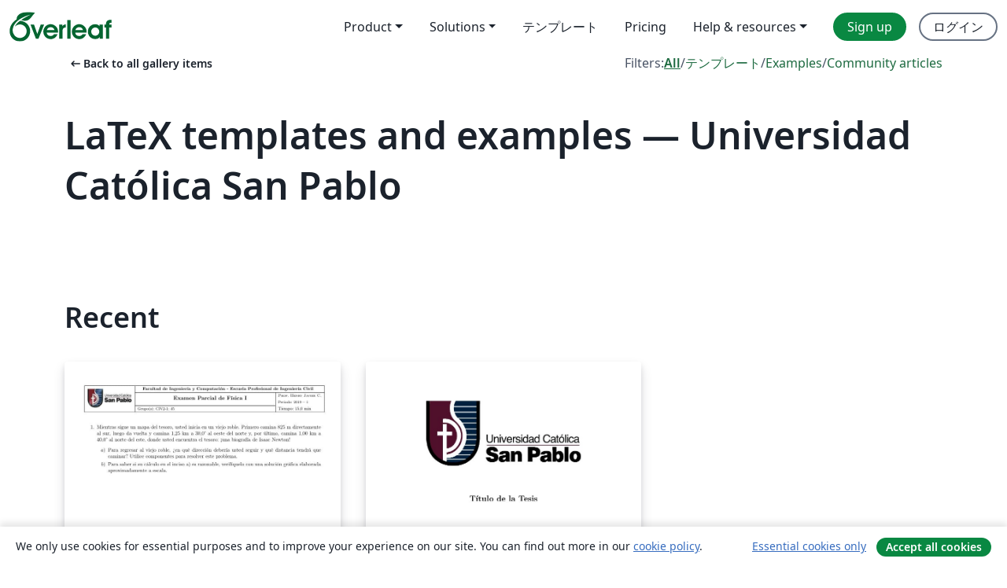

--- FILE ---
content_type: application/javascript;charset=utf-8
request_url: https://cdn.overleaf.com/js/16164-b8450ba94d9bab0bbae1.js
body_size: 95973
content:
/*! For license information please see 16164-b8450ba94d9bab0bbae1.js.LICENSE.txt */
(self.webpackChunk_overleaf_web=self.webpackChunk_overleaf_web||[]).push([[16164],{5054:(t,e,n)=>{"use strict";var r=n(71025),s=n(80831),i=n(39509),o=n(74121);t.exports=Object.setPrototypeOf||("__proto__"in{}?function(){var t,e=!1,n={};try{(t=r(Object.prototype,"__proto__","set"))(n,[]),e=n instanceof Array}catch(t){}return function(n,r){return i(n),o(r),s(n)?(e?t(n,r):n.__proto__=r,n):n}}():void 0)},12266:(t,e,n)=>{"use strict";var r=n(5613),s=n(39944),i=n(44977),o=n(3770),a=n(96002),c=n(32331),u=n(34412),l=n(1942),d=n(88500),_=n(59475),h=n(20850),p=!l&&!_("filter",(function(){})),f=!l&&!p&&h("filter",TypeError),m=l||p||f,g=c((function(){for(var t,e,n=this.iterator,r=this.predicate,i=this.next;;){if(t=o(s(i,n)),this.done=!!t.done)return;if(e=t.value,u(n,r,[e,this.counter++],!0))return e}}));r({target:"Iterator",proto:!0,real:!0,forced:m},{filter:function(t){o(this);try{i(t)}catch(t){d(this,"throw",t)}return f?s(f,this,t):new g(a(this),{predicate:t})}})},13140:(t,e,n)=>{"use strict";n.r(e),n.d(e,{Breadcrumbs:()=>ln,BrowserClient:()=>fn,BrowserProfilingIntegration:()=>dl,BrowserTracing:()=>Au,Dedupe:()=>Kn,FunctionToString:()=>A,GlobalHandlers:()=>Gn,HttpContext:()=>Xn,Hub:()=>ut,InboundFilters:()=>W,Integrations:()=>hl,LinkedErrors:()=>Vn,Replay:()=>pa,SDK_VERSION:()=>mt,Scope:()=>st,TryCatch:()=>Fn,WINDOW:()=>Ae,addBreadcrumb:()=>Et,addGlobalEventProcessor:()=>ot,addTracingExtensions:()=>ue,captureEvent:()=>yt,captureException:()=>captureException,captureMessage:()=>gt,chromeStackLineParser:()=>Tn,close:()=>lr,configureScope:()=>St,createTransport:()=>Ie,defaultIntegrations:()=>rr,defaultRequestInstrumentationOptions:()=>Uu,defaultStackLineParsers:()=>Bn,defaultStackParser:()=>An,eventFromException:()=>eventFromException,eventFromMessage:()=>en,extractTraceparentData:()=>Oe,flush:()=>ur,forceLoad:()=>ar,geckoStackLineParser:()=>Rn,getActiveTransaction:()=>Qt,getCurrentHub:()=>_t,getHubFromCarrier:()=>pt,init:()=>sr,lastEventId:()=>or,makeBrowserOfflineTransport:()=>qu,makeFetchTransport:()=>gn,makeMain:()=>dt,makeXHRTransport:()=>Sn,onLoad:()=>cr,onProfilingStartRouteTransaction:()=>cl,opera10StackLineParser:()=>Cn,opera11StackLineParser:()=>On,setContext:()=>vt,setExtra:()=>wt,setExtras:()=>bt,setTag:()=>kt,setTags:()=>Tt,setUser:()=>xt,showReportDialog:()=>ir,spanStatusfromHttpCode:()=>se,startTransaction:()=>Dt,trace:()=>Be,winjsStackLineParser:()=>Nn,withScope:()=>Rt,wrap:()=>dr});var r={};n.r(r),n.d(r,{FunctionToString:()=>A,InboundFilters:()=>W});var s={};n.r(s),n.d(s,{Breadcrumbs:()=>ln,Dedupe:()=>Kn,GlobalHandlers:()=>Gn,HttpContext:()=>Xn,LinkedErrors:()=>Vn,TryCatch:()=>Fn});const i=Object.prototype.toString;function is_isError(t){switch(i.call(t)){case"[object Error]":case"[object Exception]":case"[object DOMException]":return!0;default:return p(t,Error)}}function o(t,e){return i.call(t)===`[object ${e}]`}function a(t){return o(t,"ErrorEvent")}function isDOMError(t){return o(t,"DOMError")}function c(t){return o(t,"String")}function u(t){return null===t||"object"!=typeof t&&"function"!=typeof t}function l(t){return o(t,"Object")}function d(t){return"undefined"!=typeof Event&&p(t,Event)}function _(t){return Boolean(t&&t.then&&"function"==typeof t.then)}function h(t){return"number"==typeof t&&t!=t}function p(t,e){try{return t instanceof e}catch(t){return!1}}var f=n(16341);const m=(0,f.VZ)(),g=80;function y(t,e={}){try{let n=t;const r=5,s=[];let i=0,o=0;const a=" > ",c=a.length;let u;const l=Array.isArray(e)?e:e.keyAttrs,d=!Array.isArray(e)&&e.maxStringLength||g;for(;n&&i++<r&&(u=S(n,l),!("html"===u||i>1&&o+s.length*c+u.length>=d));)s.push(u),o+=u.length,n=n.parentNode;return s.reverse().join(a)}catch(t){return"<unknown>"}}function S(t,e){const n=t,r=[];let s,i,o,a,u;if(!n||!n.tagName)return"";r.push(n.tagName.toLowerCase());const l=e&&e.length?e.filter((t=>n.getAttribute(t))).map((t=>[t,n.getAttribute(t)])):null;if(l&&l.length)l.forEach((t=>{r.push(`[${t[0]}="${t[1]}"]`)}));else if(n.id&&r.push(`#${n.id}`),s=n.className,s&&c(s))for(i=s.split(/\s+/),u=0;u<i.length;u++)r.push(`.${i[u]}`);const d=["aria-label","type","name","title","alt"];for(u=0;u<d.length;u++)o=d[u],a=n.getAttribute(o),a&&r.push(`[${o}="${a}"]`);return r.join("")}function E(t,e=0){return"string"!=typeof t||0===e||t.length<=e?t:`${t.slice(0,e)}...`}function v(t,e){if(!Array.isArray(t))return"";const n=[];for(let e=0;e<t.length;e++){const r=t[e];try{n.push(String(r))}catch(t){n.push("[value cannot be serialized]")}}return n.join(e)}function b(t,e,n=!1){return!!c(t)&&(o(e,"RegExp")?e.test(t):!!c(e)&&(n?t===e:t.includes(e)))}function w(t,e=[],n=!1){return e.some((e=>b(t,e,n)))}function T(t,e,n){if(!(e in t))return;const r=t[e],s=n(r);if("function"==typeof s)try{x(s,r)}catch(t){}t[e]=s}function k(t,e,n){Object.defineProperty(t,e,{value:n,writable:!0,configurable:!0})}function x(t,e){const n=e.prototype||{};t.prototype=e.prototype=n,k(t,"__sentry_original__",e)}function R(t){return t.__sentry_original__}function D(t){if(is_isError(t))return{message:t.message,name:t.name,stack:t.stack,...I(t)};if(d(t)){const e={type:t.type,target:N(t.target),currentTarget:N(t.currentTarget),...I(t)};return"undefined"!=typeof CustomEvent&&p(t,CustomEvent)&&(e.detail=t.detail),e}return t}function N(t){try{return e=t,"undefined"!=typeof Element&&p(e,Element)?y(t):Object.prototype.toString.call(t)}catch(t){return"<unknown>"}var e}function I(t){if("object"==typeof t&&null!==t){const e={};for(const n in t)Object.prototype.hasOwnProperty.call(t,n)&&(e[n]=t[n]);return e}return{}}function C(t,e=40){const n=Object.keys(D(t));if(n.sort(),!n.length)return"[object has no keys]";if(n[0].length>=e)return E(n[0],e);for(let t=n.length;t>0;t--){const r=n.slice(0,t).join(", ");if(!(r.length>e))return t===n.length?r:E(r,e)}return""}function U(t){return O(t,new Map)}function O(t,e){if(l(t)){const n=e.get(t);if(void 0!==n)return n;const r={};e.set(t,r);for(const n of Object.keys(t))void 0!==t[n]&&(r[n]=O(t[n],e));return r}if(Array.isArray(t)){const n=e.get(t);if(void 0!==n)return n;const r=[];return e.set(t,r),t.forEach((t=>{r.push(O(t,e))})),r}return t}let B;class A{constructor(){A.prototype.__init.call(this)}static __initStatic(){this.id="FunctionToString"}__init(){this.name=A.id}setupOnce(){B=Function.prototype.toString,Function.prototype.toString=function(...t){const e=R(this)||this;return B.apply(e,t)}}}A.__initStatic();const Y=["debug","info","warn","error","log","assert","trace"];function G(t){if(!("console"in f.OW))return t();const e=f.OW.console,n={};Y.forEach((t=>{const r=e[t]&&e[t].__sentry_original__;t in e&&r&&(n[t]=e[t],e[t]=r)}));try{return t()}finally{Object.keys(n).forEach((t=>{e[t]=n[t]}))}}function L(){let t=!1;const e={enable:()=>{t=!0},disable:()=>{t=!1}};return"undefined"==typeof __SENTRY_DEBUG__||__SENTRY_DEBUG__?Y.forEach((n=>{e[n]=(...e)=>{t&&G((()=>{f.OW.console[n](`Sentry Logger [${n}]:`,...e)}))}})):Y.forEach((t=>{e[t]=()=>{}})),e}let M;function P(){const t=f.OW,e=t.crypto||t.msCrypto;if(e&&e.randomUUID)return e.randomUUID().replace(/-/g,"");const n=e&&e.getRandomValues?()=>e.getRandomValues(new Uint8Array(1))[0]:()=>16*Math.random();return([1e7]+1e3+4e3+8e3+1e11).replace(/[018]/g,(t=>(t^(15&n())>>t/4).toString(16)))}function getFirstException(t){return t.exception&&t.exception.values?t.exception.values[0]:void 0}function z(t){const{message:e,event_id:n}=t;if(e)return e;const r=getFirstException(t);return r?r.type&&r.value?`${r.type}: ${r.value}`:r.type||r.value||n||"<unknown>":n||"<unknown>"}function $(t,e,n){const r=t.exception=t.exception||{},s=r.values=r.values||[],i=s[0]=s[0]||{};i.value||(i.value=e||""),i.type||(i.type=n||"Error")}function j(t,e){const n=getFirstException(t);if(!n)return;const r=n.mechanism;if(n.mechanism={type:"generic",handled:!0,...r,...e},e&&"data"in e){const t={...r&&r.data,...e.data};n.mechanism.data=t}}M="undefined"==typeof __SENTRY_DEBUG__||__SENTRY_DEBUG__?(0,f.BY)("logger",L):L();function F(t){if(t&&t.__sentry_captured__)return!0;try{k(t,"__sentry_captured__",!0)}catch(t){}return!1}function q(t){return Array.isArray(t)?t:[t]}const H=[/^Script error\.?$/,/^Javascript error: Script error\.? on line 0$/];class W{static __initStatic(){this.id="InboundFilters"}__init(){this.name=W.id}constructor(t={}){this._options=t,W.prototype.__init.call(this)}setupOnce(t,e){const n=t=>{const n=e();if(n){const e=n.getIntegration(W);if(e){const r=n.getClient(),s=r?r.getOptions():{},i=function(t={},e={}){return{allowUrls:[...t.allowUrls||[],...e.allowUrls||[]],denyUrls:[...t.denyUrls||[],...e.denyUrls||[]],ignoreErrors:[...t.ignoreErrors||[],...e.ignoreErrors||[],...H],ignoreTransactions:[...t.ignoreTransactions||[],...e.ignoreTransactions||[]],ignoreInternal:void 0===t.ignoreInternal||t.ignoreInternal}}(e._options,s);return function(t,e){if(e.ignoreInternal&&function _isSentryError(t){try{return"SentryError"===t.exception.values[0].type}catch(t){}return!1}(t))return("undefined"==typeof __SENTRY_DEBUG__||__SENTRY_DEBUG__)&&M.warn(`Event dropped due to being internal Sentry Error.\nEvent: ${z(t)}`),!0;if(function _isIgnoredError(t,e){if(t.type||!e||!e.length)return!1;return function(t){if(t.message)return[t.message];if(t.exception)try{const{type:e="",value:n=""}=t.exception.values&&t.exception.values[0]||{};return[`${n}`,`${e}: ${n}`]}catch(e){return("undefined"==typeof __SENTRY_DEBUG__||__SENTRY_DEBUG__)&&M.error(`Cannot extract message for event ${z(t)}`),[]}return[]}(t).some((t=>w(t,e)))}(t,e.ignoreErrors))return("undefined"==typeof __SENTRY_DEBUG__||__SENTRY_DEBUG__)&&M.warn(`Event dropped due to being matched by \`ignoreErrors\` option.\nEvent: ${z(t)}`),!0;if(function(t,e){if("transaction"!==t.type||!e||!e.length)return!1;const n=t.transaction;return!!n&&w(n,e)}(t,e.ignoreTransactions))return("undefined"==typeof __SENTRY_DEBUG__||__SENTRY_DEBUG__)&&M.warn(`Event dropped due to being matched by \`ignoreTransactions\` option.\nEvent: ${z(t)}`),!0;if(function(t,e){if(!e||!e.length)return!1;const n=Z(t);return!!n&&w(n,e)}(t,e.denyUrls))return("undefined"==typeof __SENTRY_DEBUG__||__SENTRY_DEBUG__)&&M.warn(`Event dropped due to being matched by \`denyUrls\` option.\nEvent: ${z(t)}.\nUrl: ${Z(t)}`),!0;if(!function(t,e){if(!e||!e.length)return!0;const n=Z(t);return!n||w(n,e)}(t,e.allowUrls))return("undefined"==typeof __SENTRY_DEBUG__||__SENTRY_DEBUG__)&&M.warn(`Event dropped due to not being matched by \`allowUrls\` option.\nEvent: ${z(t)}.\nUrl: ${Z(t)}`),!0;return!1}(t,i)?null:t}}return t};n.id=this.name,t(n)}}function Z(t){try{let e;try{e=t.exception.values[0].stacktrace.frames}catch(t){}return e?function(t=[]){for(let e=t.length-1;e>=0;e--){const n=t[e];if(n&&"<anonymous>"!==n.filename&&"[native code]"!==n.filename)return n.filename||null}return null}(e):null}catch(e){return("undefined"==typeof __SENTRY_DEBUG__||__SENTRY_DEBUG__)&&M.error(`Cannot extract url for event ${z(t)}`),null}}W.__initStatic();var V=n(89297),J=n(36284);const X="production";var K;function Q(t){return new et((e=>{e(t)}))}function tt(t){return new et(((e,n)=>{n(t)}))}!function(t){t[t.PENDING=0]="PENDING";t[t.RESOLVED=1]="RESOLVED";t[t.REJECTED=2]="REJECTED"}(K||(K={}));class et{__init(){this._state=K.PENDING}__init2(){this._handlers=[]}constructor(t){et.prototype.__init.call(this),et.prototype.__init2.call(this),et.prototype.__init3.call(this),et.prototype.__init4.call(this),et.prototype.__init5.call(this),et.prototype.__init6.call(this);try{t(this._resolve,this._reject)}catch(t){this._reject(t)}}then(t,e){return new et(((n,r)=>{this._handlers.push([!1,e=>{if(t)try{n(t(e))}catch(t){r(t)}else n(e)},t=>{if(e)try{n(e(t))}catch(t){r(t)}else r(t)}]),this._executeHandlers()}))}catch(t){return this.then((t=>t),t)}finally(t){return new et(((e,n)=>{let r,s;return this.then((e=>{s=!1,r=e,t&&t()}),(e=>{s=!0,r=e,t&&t()})).then((()=>{s?n(r):e(r)}))}))}__init3(){this._resolve=t=>{this._setResult(K.RESOLVED,t)}}__init4(){this._reject=t=>{this._setResult(K.REJECTED,t)}}__init5(){this._setResult=(t,e)=>{this._state===K.PENDING&&(_(e)?e.then(this._resolve,this._reject):(this._state=t,this._value=e,this._executeHandlers()))}}__init6(){this._executeHandlers=()=>{if(this._state===K.PENDING)return;const t=this._handlers.slice();this._handlers=[],t.forEach((t=>{t[0]||(this._state===K.RESOLVED&&t[1](this._value),this._state===K.REJECTED&&t[2](this._value),t[0]=!0)}))}}}function nt(t){const e=(0,V.zf)(),n={sid:P(),init:!0,timestamp:e,started:e,duration:0,status:"ok",errors:0,ignoreDuration:!1,toJSON:()=>function(t){return U({sid:`${t.sid}`,init:t.init,started:new Date(1e3*t.started).toISOString(),timestamp:new Date(1e3*t.timestamp).toISOString(),status:t.status,errors:t.errors,did:"number"==typeof t.did||"string"==typeof t.did?`${t.did}`:void 0,duration:t.duration,attrs:{release:t.release,environment:t.environment,ip_address:t.ipAddress,user_agent:t.userAgent}})}(n)};return t&&rt(n,t),n}function rt(t,e={}){if(e.user&&(!t.ipAddress&&e.user.ip_address&&(t.ipAddress=e.user.ip_address),t.did||e.did||(t.did=e.user.id||e.user.email||e.user.username)),t.timestamp=e.timestamp||(0,V.zf)(),e.ignoreDuration&&(t.ignoreDuration=e.ignoreDuration),e.sid&&(t.sid=32===e.sid.length?e.sid:P()),void 0!==e.init&&(t.init=e.init),!t.did&&e.did&&(t.did=`${e.did}`),"number"==typeof e.started&&(t.started=e.started),t.ignoreDuration)t.duration=void 0;else if("number"==typeof e.duration)t.duration=e.duration;else{const e=t.timestamp-t.started;t.duration=e>=0?e:0}e.release&&(t.release=e.release),e.environment&&(t.environment=e.environment),!t.ipAddress&&e.ipAddress&&(t.ipAddress=e.ipAddress),!t.userAgent&&e.userAgent&&(t.userAgent=e.userAgent),"number"==typeof e.errors&&(t.errors=e.errors),e.status&&(t.status=e.status)}class st{constructor(){this._notifyingListeners=!1,this._scopeListeners=[],this._eventProcessors=[],this._breadcrumbs=[],this._attachments=[],this._user={},this._tags={},this._extra={},this._contexts={},this._sdkProcessingMetadata={}}static clone(t){const e=new st;return t&&(e._breadcrumbs=[...t._breadcrumbs],e._tags={...t._tags},e._extra={...t._extra},e._contexts={...t._contexts},e._user=t._user,e._level=t._level,e._span=t._span,e._session=t._session,e._transactionName=t._transactionName,e._fingerprint=t._fingerprint,e._eventProcessors=[...t._eventProcessors],e._requestSession=t._requestSession,e._attachments=[...t._attachments],e._sdkProcessingMetadata={...t._sdkProcessingMetadata}),e}addScopeListener(t){this._scopeListeners.push(t)}addEventProcessor(t){return this._eventProcessors.push(t),this}setUser(t){return this._user=t||{},this._session&&rt(this._session,{user:t}),this._notifyScopeListeners(),this}getUser(){return this._user}getRequestSession(){return this._requestSession}setRequestSession(t){return this._requestSession=t,this}setTags(t){return this._tags={...this._tags,...t},this._notifyScopeListeners(),this}setTag(t,e){return this._tags={...this._tags,[t]:e},this._notifyScopeListeners(),this}setExtras(t){return this._extra={...this._extra,...t},this._notifyScopeListeners(),this}setExtra(t,e){return this._extra={...this._extra,[t]:e},this._notifyScopeListeners(),this}setFingerprint(t){return this._fingerprint=t,this._notifyScopeListeners(),this}setLevel(t){return this._level=t,this._notifyScopeListeners(),this}setTransactionName(t){return this._transactionName=t,this._notifyScopeListeners(),this}setContext(t,e){return null===e?delete this._contexts[t]:this._contexts[t]=e,this._notifyScopeListeners(),this}setSpan(t){return this._span=t,this._notifyScopeListeners(),this}getSpan(){return this._span}getTransaction(){const t=this.getSpan();return t&&t.transaction}setSession(t){return t?this._session=t:delete this._session,this._notifyScopeListeners(),this}getSession(){return this._session}update(t){if(!t)return this;if("function"==typeof t){const e=t(this);return e instanceof st?e:this}return t instanceof st?(this._tags={...this._tags,...t._tags},this._extra={...this._extra,...t._extra},this._contexts={...this._contexts,...t._contexts},t._user&&Object.keys(t._user).length&&(this._user=t._user),t._level&&(this._level=t._level),t._fingerprint&&(this._fingerprint=t._fingerprint),t._requestSession&&(this._requestSession=t._requestSession)):l(t)&&(this._tags={...this._tags,...t.tags},this._extra={...this._extra,...t.extra},this._contexts={...this._contexts,...t.contexts},t.user&&(this._user=t.user),t.level&&(this._level=t.level),t.fingerprint&&(this._fingerprint=t.fingerprint),t.requestSession&&(this._requestSession=t.requestSession)),this}clear(){return this._breadcrumbs=[],this._tags={},this._extra={},this._user={},this._contexts={},this._level=void 0,this._transactionName=void 0,this._fingerprint=void 0,this._requestSession=void 0,this._span=void 0,this._session=void 0,this._notifyScopeListeners(),this._attachments=[],this}addBreadcrumb(t,e){const n="number"==typeof e?e:100;if(n<=0)return this;const r={timestamp:(0,V.lu)(),...t};return this._breadcrumbs=[...this._breadcrumbs,r].slice(-n),this._notifyScopeListeners(),this}getLastBreadcrumb(){return this._breadcrumbs[this._breadcrumbs.length-1]}clearBreadcrumbs(){return this._breadcrumbs=[],this._notifyScopeListeners(),this}addAttachment(t){return this._attachments.push(t),this}getAttachments(){return this._attachments}clearAttachments(){return this._attachments=[],this}applyToEvent(t,e={}){if(this._extra&&Object.keys(this._extra).length&&(t.extra={...this._extra,...t.extra}),this._tags&&Object.keys(this._tags).length&&(t.tags={...this._tags,...t.tags}),this._user&&Object.keys(this._user).length&&(t.user={...this._user,...t.user}),this._contexts&&Object.keys(this._contexts).length&&(t.contexts={...this._contexts,...t.contexts}),this._level&&(t.level=this._level),this._transactionName&&(t.transaction=this._transactionName),this._span){t.contexts={trace:this._span.getTraceContext(),...t.contexts};const e=this._span.transaction&&this._span.transaction.name;e&&(t.tags={transaction:e,...t.tags})}return this._applyFingerprint(t),t.breadcrumbs=[...t.breadcrumbs||[],...this._breadcrumbs],t.breadcrumbs=t.breadcrumbs.length>0?t.breadcrumbs:void 0,t.sdkProcessingMetadata={...t.sdkProcessingMetadata,...this._sdkProcessingMetadata},this._notifyEventProcessors([...it(),...this._eventProcessors],t,e)}setSDKProcessingMetadata(t){return this._sdkProcessingMetadata={...this._sdkProcessingMetadata,...t},this}_notifyEventProcessors(t,e,n,r=0){return new et(((s,i)=>{const o=t[r];if(null===e||"function"!=typeof o)s(e);else{const a=o({...e},n);("undefined"==typeof __SENTRY_DEBUG__||__SENTRY_DEBUG__)&&o.id&&null===a&&M.log(`Event processor "${o.id}" dropped event`),_(a)?a.then((e=>this._notifyEventProcessors(t,e,n,r+1).then(s))).then(null,i):this._notifyEventProcessors(t,a,n,r+1).then(s).then(null,i)}}))}_notifyScopeListeners(){this._notifyingListeners||(this._notifyingListeners=!0,this._scopeListeners.forEach((t=>{t(this)})),this._notifyingListeners=!1)}_applyFingerprint(t){t.fingerprint=t.fingerprint?q(t.fingerprint):[],this._fingerprint&&(t.fingerprint=t.fingerprint.concat(this._fingerprint)),t.fingerprint&&!t.fingerprint.length&&delete t.fingerprint}}function it(){return(0,f.BY)("globalEventProcessors",(()=>[]))}function ot(t){it().push(t)}const at=4,ct=100;class ut{constructor(t,e=new st,n=at){this._version=n,this._stack=[{scope:e}],t&&this.bindClient(t)}isOlderThan(t){return this._version<t}bindClient(t){this.getStackTop().client=t,t&&t.setupIntegrations&&t.setupIntegrations()}pushScope(){const t=st.clone(this.getScope());return this.getStack().push({client:this.getClient(),scope:t}),t}popScope(){return!(this.getStack().length<=1)&&!!this.getStack().pop()}withScope(t){const e=this.pushScope();try{t(e)}finally{this.popScope()}}getClient(){return this.getStackTop().client}getScope(){return this.getStackTop().scope}getStack(){return this._stack}getStackTop(){return this._stack[this._stack.length-1]}captureException(t,e){const n=this._lastEventId=e&&e.event_id?e.event_id:P(),r=new Error("Sentry syntheticException");return this._withClient(((s,i)=>{s.captureException(t,{originalException:t,syntheticException:r,...e,event_id:n},i)})),n}captureMessage(t,e,n){const r=this._lastEventId=n&&n.event_id?n.event_id:P(),s=new Error(t);return this._withClient(((i,o)=>{i.captureMessage(t,e,{originalException:t,syntheticException:s,...n,event_id:r},o)})),r}captureEvent(t,e){const n=e&&e.event_id?e.event_id:P();return t.type||(this._lastEventId=n),this._withClient(((r,s)=>{r.captureEvent(t,{...e,event_id:n},s)})),n}lastEventId(){return this._lastEventId}addBreadcrumb(t,e){const{scope:n,client:r}=this.getStackTop();if(!r)return;const{beforeBreadcrumb:s=null,maxBreadcrumbs:i=ct}=r.getOptions&&r.getOptions()||{};if(i<=0)return;const o={timestamp:(0,V.lu)(),...t},a=s?G((()=>s(o,e))):o;null!==a&&(r.emit&&r.emit("beforeAddBreadcrumb",a,e),n.addBreadcrumb(a,i))}setUser(t){this.getScope().setUser(t)}setTags(t){this.getScope().setTags(t)}setExtras(t){this.getScope().setExtras(t)}setTag(t,e){this.getScope().setTag(t,e)}setExtra(t,e){this.getScope().setExtra(t,e)}setContext(t,e){this.getScope().setContext(t,e)}configureScope(t){const{scope:e,client:n}=this.getStackTop();n&&t(e)}run(t){const e=dt(this);try{t(this)}finally{dt(e)}}getIntegration(t){const e=this.getClient();if(!e)return null;try{return e.getIntegration(t)}catch(e){return("undefined"==typeof __SENTRY_DEBUG__||__SENTRY_DEBUG__)&&M.warn(`Cannot retrieve integration ${t.id} from the current Hub`),null}}startTransaction(t,e){return this._callExtensionMethod("startTransaction",t,e)}traceHeaders(){return this._callExtensionMethod("traceHeaders")}captureSession(t=!1){if(t)return this.endSession();this._sendSessionUpdate()}endSession(){const t=this.getStackTop().scope,e=t.getSession();e&&function(t,e){let n={};e?n={status:e}:"ok"===t.status&&(n={status:"exited"}),rt(t,n)}(e),this._sendSessionUpdate(),t.setSession()}startSession(t){const{scope:e,client:n}=this.getStackTop(),{release:r,environment:s=X}=n&&n.getOptions()||{},{userAgent:i}=f.OW.navigator||{},o=nt({release:r,environment:s,user:e.getUser(),...i&&{userAgent:i},...t}),a=e.getSession&&e.getSession();return a&&"ok"===a.status&&rt(a,{status:"exited"}),this.endSession(),e.setSession(o),o}shouldSendDefaultPii(){const t=this.getClient(),e=t&&t.getOptions();return Boolean(e&&e.sendDefaultPii)}_sendSessionUpdate(){const{scope:t,client:e}=this.getStackTop();if(!t)return;const n=t.getSession();n&&e&&e.captureSession&&e.captureSession(n)}_withClient(t){const{scope:e,client:n}=this.getStackTop();n&&t(n,e)}_callExtensionMethod(t,...e){const n=lt().__SENTRY__;if(n&&n.extensions&&"function"==typeof n.extensions[t])return n.extensions[t].apply(this,e);("undefined"==typeof __SENTRY_DEBUG__||__SENTRY_DEBUG__)&&M.warn(`Extension method ${t} couldn't be found, doing nothing.`)}}function lt(){return f.OW.__SENTRY__=f.OW.__SENTRY__||{extensions:{},hub:void 0},f.OW}function dt(t){const e=lt(),n=pt(e);return ft(e,t),n}function _t(){const t=lt();return ht(t)&&!pt(t).isOlderThan(at)||ft(t,new ut),(0,J.wD)()?function(t){try{const e=lt().__SENTRY__,n=e&&e.extensions&&e.extensions.domain&&e.extensions.domain.active;if(!n)return pt(t);if(!ht(n)||pt(n).isOlderThan(at)){const e=pt(t).getStackTop();ft(n,new ut(e.client,st.clone(e.scope)))}return pt(n)}catch(e){return pt(t)}}(t):pt(t)}function ht(t){return!!(t&&t.__SENTRY__&&t.__SENTRY__.hub)}function pt(t){return(0,f.BY)("hub",(()=>new ut),t)}function ft(t,e){if(!t)return!1;return(t.__SENTRY__=t.__SENTRY__||{}).hub=e,!0}const mt="7.46.0";function captureException(t,e){return _t().captureException(t,{captureContext:e})}function gt(t,e){const n="string"==typeof e?e:void 0,r="string"!=typeof e?{captureContext:e}:void 0;return _t().captureMessage(t,n,r)}function yt(t,e){return _t().captureEvent(t,e)}function St(t){_t().configureScope(t)}function Et(t){_t().addBreadcrumb(t)}function vt(t,e){_t().setContext(t,e)}function bt(t){_t().setExtras(t)}function wt(t,e){_t().setExtra(t,e)}function Tt(t){_t().setTags(t)}function kt(t,e){_t().setTag(t,e)}function xt(t){_t().setUser(t)}function Rt(t){_t().withScope(t)}function Dt(t,e){return _t().startTransaction({...t},e)}const Nt=50,It=/\(error: (.*)\)/;function Ct(...t){const e=t.sort(((t,e)=>t[0]-e[0])).map((t=>t[1]));return(t,n=0)=>{const r=[],s=t.split("\n");for(let t=n;t<s.length;t++){const n=s[t];if(n.length>1024)continue;const i=It.test(n)?n.replace(It,"$1"):n;for(const t of e){const e=t(i);if(e){r.push(e);break}}if(r.length>=Nt)break}return function(t){if(!t.length)return[];const e=t.slice(0,Nt),n=e[e.length-1].function;n&&/sentryWrapped/.test(n)&&e.pop();e.reverse();const r=e[e.length-1].function;r&&/captureMessage|captureException/.test(r)&&e.pop();return e.map((t=>({...t,filename:t.filename||e[e.length-1].filename,function:t.function||"?"})))}(r)}}const Ut="<anonymous>";function Ot(t){try{return t&&"function"==typeof t&&t.name||Ut}catch(t){return Ut}}const Bt=(0,f.VZ)();function At(){if(!("fetch"in Bt))return!1;try{return new Headers,new Request("http://www.example.com"),new Response,!0}catch(t){return!1}}function Yt(t){return t&&/^function fetch\(\)\s+\{\s+\[native code\]\s+\}$/.test(t.toString())}const Gt=(0,f.VZ)();const Lt=(0,f.VZ)(),Mt={},Pt={};function zt(t){if(!Pt[t])switch(Pt[t]=!0,t){case"console":!function(){if(!("console"in Lt))return;Y.forEach((function(t){t in Lt.console&&T(Lt.console,t,(function(e){return function(...n){jt("console",{args:n,level:t}),e&&e.apply(Lt.console,n)}}))}))}();break;case"dom":!function(){if(!("document"in Lt))return;const t=jt.bind(null,"dom"),e=Jt(t,!0);Lt.document.addEventListener("click",e,!1),Lt.document.addEventListener("keypress",e,!1),["EventTarget","Node"].forEach((e=>{const n=Lt[e]&&Lt[e].prototype;n&&n.hasOwnProperty&&n.hasOwnProperty("addEventListener")&&(T(n,"addEventListener",(function(e){return function(n,r,s){if("click"===n||"keypress"==n)try{const r=this,i=r.__sentry_instrumentation_handlers__=r.__sentry_instrumentation_handlers__||{},o=i[n]=i[n]||{refCount:0};if(!o.handler){const r=Jt(t);o.handler=r,e.call(this,n,r,s)}o.refCount++}catch(t){}return e.call(this,n,r,s)}})),T(n,"removeEventListener",(function(t){return function(e,n,r){if("click"===e||"keypress"==e)try{const n=this,s=n.__sentry_instrumentation_handlers__||{},i=s[e];i&&(i.refCount--,i.refCount<=0&&(t.call(this,e,i.handler,r),i.handler=void 0,delete s[e]),0===Object.keys(s).length&&delete n.__sentry_instrumentation_handlers__)}catch(t){}return t.call(this,e,n,r)}})))}))}();break;case"xhr":!function(){if(!("XMLHttpRequest"in Lt))return;const t=XMLHttpRequest.prototype;T(t,"open",(function(t){return function(...e){const n=e[1],r=this.__sentry_xhr__={method:c(e[0])?e[0].toUpperCase():e[0],url:e[1]};c(n)&&"POST"===r.method&&n.match(/sentry_key/)&&(this.__sentry_own_request__=!0);const s=()=>{const t=this.__sentry_xhr__;if(t&&4===this.readyState){try{t.status_code=this.status}catch(t){}jt("xhr",{args:e,endTimestamp:Date.now(),startTimestamp:Date.now(),xhr:this})}};return"onreadystatechange"in this&&"function"==typeof this.onreadystatechange?T(this,"onreadystatechange",(function(t){return function(...e){return s(),t.apply(this,e)}})):this.addEventListener("readystatechange",s),t.apply(this,e)}})),T(t,"send",(function(t){return function(...e){return this.__sentry_xhr__&&void 0!==e[0]&&(this.__sentry_xhr__.body=e[0]),jt("xhr",{args:e,startTimestamp:Date.now(),xhr:this}),t.apply(this,e)}}))}();break;case"fetch":!function(){if(!function(){if(!At())return!1;if(Yt(Bt.fetch))return!0;let t=!1;const e=Bt.document;if(e&&"function"==typeof e.createElement)try{const n=e.createElement("iframe");n.hidden=!0,e.head.appendChild(n),n.contentWindow&&n.contentWindow.fetch&&(t=Yt(n.contentWindow.fetch)),e.head.removeChild(n)}catch(t){("undefined"==typeof __SENTRY_DEBUG__||__SENTRY_DEBUG__)&&M.warn("Could not create sandbox iframe for pure fetch check, bailing to window.fetch: ",t)}return t}())return;T(Lt,"fetch",(function(t){return function(...e){const n={args:e,fetchData:{method:Ft(e),url:qt(e)},startTimestamp:Date.now()};return jt("fetch",{...n}),t.apply(Lt,e).then((t=>(jt("fetch",{...n,endTimestamp:Date.now(),response:t}),t)),(t=>{throw jt("fetch",{...n,endTimestamp:Date.now(),error:t}),t}))}}))}();break;case"history":!function(){if(!function(){const t=Gt.chrome,e=t&&t.app&&t.app.runtime,n="history"in Gt&&!!Gt.history.pushState&&!!Gt.history.replaceState;return!e&&n}())return;const t=Lt.onpopstate;function e(t){return function(...e){const n=e.length>2?e[2]:void 0;if(n){const t=Ht,e=String(n);Ht=e,jt("history",{from:t,to:e})}return t.apply(this,e)}}Lt.onpopstate=function(...e){const n=Lt.location.href,r=Ht;if(Ht=n,jt("history",{from:r,to:n}),t)try{return t.apply(this,e)}catch(t){}},T(Lt.history,"pushState",e),T(Lt.history,"replaceState",e)}();break;case"error":!function instrumentError(){Xt=Lt.onerror,Lt.onerror=function(t,e,n,r,s){return jt("error",{column:r,error:s,line:n,msg:t,url:e}),!!Xt&&Xt.apply(this,arguments)}}();break;case"unhandledrejection":Kt=Lt.onunhandledrejection,Lt.onunhandledrejection=function(t){return jt("unhandledrejection",t),!Kt||Kt.apply(this,arguments)};break;default:return void(("undefined"==typeof __SENTRY_DEBUG__||__SENTRY_DEBUG__)&&M.warn("unknown instrumentation type:",t))}}function $t(t,e){Mt[t]=Mt[t]||[],Mt[t].push(e),zt(t)}function jt(t,e){if(t&&Mt[t])for(const n of Mt[t]||[])try{n(e)}catch(e){("undefined"==typeof __SENTRY_DEBUG__||__SENTRY_DEBUG__)&&M.error(`Error while triggering instrumentation handler.\nType: ${t}\nName: ${Ot(n)}\nError:`,e)}}function Ft(t=[]){return"Request"in Lt&&p(t[0],Request)&&t[0].method?String(t[0].method).toUpperCase():t[1]&&t[1].method?String(t[1].method).toUpperCase():"GET"}function qt(t=[]){return"string"==typeof t[0]?t[0]:"Request"in Lt&&p(t[0],Request)?t[0].url:String(t[0])}let Ht;const Wt=1e3;let Zt,Vt;function Jt(t,e=!1){return n=>{if(!n||Vt===n)return;if(function(t){if("keypress"!==t.type)return!1;try{const e=t.target;if(!e||!e.tagName)return!0;if("INPUT"===e.tagName||"TEXTAREA"===e.tagName||e.isContentEditable)return!1}catch(t){}return!0}(n))return;const r="keypress"===n.type?"input":n.type;(void 0===Zt||function(t,e){if(!t)return!0;if(t.type!==e.type)return!0;try{if(t.target!==e.target)return!0}catch(t){}return!1}(Vt,n))&&(t({event:n,name:r,global:e}),Vt=n),clearTimeout(Zt),Zt=Lt.setTimeout((()=>{Zt=void 0}),Wt)}}let Xt=null;let Kt=null;function Qt(t){return(t||_t()).getScope().getTransaction()}let te=!1;function ee(){const t=Qt();if(t){const e="internal_error";("undefined"==typeof __SENTRY_DEBUG__||__SENTRY_DEBUG__)&&M.log(`[Tracing] Transaction: ${e} -> Global error occured`),t.setStatus(e)}}ee.tag="sentry_tracingErrorCallback";class ne{__init(){this.spans=[]}constructor(t=1e3){ne.prototype.__init.call(this),this._maxlen=t}add(t){this.spans.length>this._maxlen?t.spanRecorder=void 0:this.spans.push(t)}}class re{__init2(){this.traceId=P()}__init3(){this.spanId=P().substring(16)}__init4(){this.startTimestamp=(0,V.LU)()}__init5(){this.tags={}}__init6(){this.data={}}__init7(){this.instrumenter="sentry"}constructor(t){if(re.prototype.__init2.call(this),re.prototype.__init3.call(this),re.prototype.__init4.call(this),re.prototype.__init5.call(this),re.prototype.__init6.call(this),re.prototype.__init7.call(this),!t)return this;t.traceId&&(this.traceId=t.traceId),t.spanId&&(this.spanId=t.spanId),t.parentSpanId&&(this.parentSpanId=t.parentSpanId),"sampled"in t&&(this.sampled=t.sampled),t.op&&(this.op=t.op),t.description&&(this.description=t.description),t.data&&(this.data=t.data),t.tags&&(this.tags=t.tags),t.status&&(this.status=t.status),t.startTimestamp&&(this.startTimestamp=t.startTimestamp),t.endTimestamp&&(this.endTimestamp=t.endTimestamp),t.instrumenter&&(this.instrumenter=t.instrumenter)}startChild(t){const e=new re({...t,parentSpanId:this.spanId,sampled:this.sampled,traceId:this.traceId});if(e.spanRecorder=this.spanRecorder,e.spanRecorder&&e.spanRecorder.add(e),e.transaction=this.transaction,("undefined"==typeof __SENTRY_DEBUG__||__SENTRY_DEBUG__)&&e.transaction){const n=`[Tracing] Starting '${t&&t.op||"< unknown op >"}' span on transaction '${e.transaction.name||"< unknown name >"}' (${e.transaction.spanId}).`;e.transaction.metadata.spanMetadata[e.spanId]={logMessage:n},M.log(n)}return e}setTag(t,e){return this.tags={...this.tags,[t]:e},this}setData(t,e){return this.data={...this.data,[t]:e},this}setStatus(t){return this.status=t,this}setHttpStatus(t){this.setTag("http.status_code",String(t));const e=se(t);return"unknown_error"!==e&&this.setStatus(e),this}isSuccess(){return"ok"===this.status}finish(t){if(("undefined"==typeof __SENTRY_DEBUG__||__SENTRY_DEBUG__)&&this.transaction&&this.transaction.spanId!==this.spanId){const{logMessage:t}=this.transaction.metadata.spanMetadata[this.spanId];t&&M.log(t.replace("Starting","Finishing"))}this.endTimestamp="number"==typeof t?t:(0,V.LU)()}toTraceparent(){let t="";return void 0!==this.sampled&&(t=this.sampled?"-1":"-0"),`${this.traceId}-${this.spanId}${t}`}toContext(){return U({data:this.data,description:this.description,endTimestamp:this.endTimestamp,op:this.op,parentSpanId:this.parentSpanId,sampled:this.sampled,spanId:this.spanId,startTimestamp:this.startTimestamp,status:this.status,tags:this.tags,traceId:this.traceId})}updateWithContext(t){return this.data=t.data||{},this.description=t.description,this.endTimestamp=t.endTimestamp,this.op=t.op,this.parentSpanId=t.parentSpanId,this.sampled=t.sampled,this.spanId=t.spanId||this.spanId,this.startTimestamp=t.startTimestamp||this.startTimestamp,this.status=t.status,this.tags=t.tags||{},this.traceId=t.traceId||this.traceId,this}getTraceContext(){return U({data:Object.keys(this.data).length>0?this.data:void 0,description:this.description,op:this.op,parent_span_id:this.parentSpanId,span_id:this.spanId,status:this.status,tags:Object.keys(this.tags).length>0?this.tags:void 0,trace_id:this.traceId})}toJSON(){return U({data:Object.keys(this.data).length>0?this.data:void 0,description:this.description,op:this.op,parent_span_id:this.parentSpanId,span_id:this.spanId,start_timestamp:this.startTimestamp,status:this.status,tags:Object.keys(this.tags).length>0?this.tags:void 0,timestamp:this.endTimestamp,trace_id:this.traceId})}}function se(t){if(t<400&&t>=100)return"ok";if(t>=400&&t<500)switch(t){case 401:return"unauthenticated";case 403:return"permission_denied";case 404:return"not_found";case 409:return"already_exists";case 413:return"failed_precondition";case 429:return"resource_exhausted";default:return"invalid_argument"}if(t>=500&&t<600)switch(t){case 501:return"unimplemented";case 503:return"unavailable";case 504:return"deadline_exceeded";default:return"internal_error"}return"unknown_error"}class ie extends re{__init(){this._measurements={}}__init2(){this._contexts={}}__init3(){this._frozenDynamicSamplingContext=void 0}constructor(t,e){super(t),ie.prototype.__init.call(this),ie.prototype.__init2.call(this),ie.prototype.__init3.call(this),this._hub=e||_t(),this._name=t.name||"",this.metadata={source:"custom",...t.metadata,spanMetadata:{}},this._trimEnd=t.trimEnd,this.transaction=this;const n=this.metadata.dynamicSamplingContext;n&&(this._frozenDynamicSamplingContext={...n})}get name(){return this._name}set name(t){this.setName(t)}setName(t,e="custom"){this._name=t,this.metadata.source=e}initSpanRecorder(t=1e3){this.spanRecorder||(this.spanRecorder=new ne(t)),this.spanRecorder.add(this)}setContext(t,e){null===e?delete this._contexts[t]:this._contexts[t]=e}setMeasurement(t,e,n=""){this._measurements[t]={value:e,unit:n}}setMetadata(t){this.metadata={...this.metadata,...t}}finish(t){if(void 0!==this.endTimestamp)return;this.name||(("undefined"==typeof __SENTRY_DEBUG__||__SENTRY_DEBUG__)&&M.warn("Transaction has no name, falling back to `<unlabeled transaction>`."),this.name="<unlabeled transaction>"),super.finish(t);const e=this._hub.getClient();if(e&&e.emit&&e.emit("finishTransaction",this),!0!==this.sampled)return("undefined"==typeof __SENTRY_DEBUG__||__SENTRY_DEBUG__)&&M.log("[Tracing] Discarding transaction because its trace was not chosen to be sampled."),void(e&&e.recordDroppedEvent("sample_rate","transaction"));const n=this.spanRecorder?this.spanRecorder.spans.filter((t=>t!==this&&t.endTimestamp)):[];this._trimEnd&&n.length>0&&(this.endTimestamp=n.reduce(((t,e)=>t.endTimestamp&&e.endTimestamp?t.endTimestamp>e.endTimestamp?t:e:t)).endTimestamp);const r=this.metadata,s={contexts:{...this._contexts,trace:this.getTraceContext()},spans:n,start_timestamp:this.startTimestamp,tags:this.tags,timestamp:this.endTimestamp,transaction:this.name,type:"transaction",sdkProcessingMetadata:{...r,dynamicSamplingContext:this.getDynamicSamplingContext()},...r.source&&{transaction_info:{source:r.source}}};return Object.keys(this._measurements).length>0&&(("undefined"==typeof __SENTRY_DEBUG__||__SENTRY_DEBUG__)&&M.log("[Measurements] Adding measurements to transaction",JSON.stringify(this._measurements,void 0,2)),s.measurements=this._measurements),("undefined"==typeof __SENTRY_DEBUG__||__SENTRY_DEBUG__)&&M.log(`[Tracing] Finishing ${this.op} transaction: ${this.name}.`),this._hub.captureEvent(s)}toContext(){return U({...super.toContext(),name:this.name,trimEnd:this._trimEnd})}updateWithContext(t){return super.updateWithContext(t),this.name=t.name||"",this._trimEnd=t.trimEnd,this}getDynamicSamplingContext(){if(this._frozenDynamicSamplingContext)return this._frozenDynamicSamplingContext;const t=this._hub||_t(),e=t&&t.getClient();if(!e)return{};const{environment:n,release:r}=e.getOptions()||{},{publicKey:s}=e.getDsn()||{},i=this.metadata.sampleRate,o=void 0!==i?i.toString():void 0,{segment:a}=t.getScope().getUser()||{},c=this.metadata.source,u=c&&"url"!==c?this.name:void 0,l=U({environment:n||X,release:r,transaction:u,user_segment:a,public_key:s,trace_id:this.traceId,sample_rate:o});return e.emit&&e.emit("createDsc",l),l}setHub(t){this._hub=t}}function oe(){const t=this.getScope().getSpan();return t?{"sentry-trace":t.toTraceparent()}:{}}function ae(t,e,n){if(!function(t){if("boolean"==typeof __SENTRY_TRACING__&&!__SENTRY_TRACING__)return!1;const e=_t().getClient(),n=t||e&&e.getOptions();return!!n&&(n.enableTracing||"tracesSampleRate"in n||"tracesSampler"in n)}(e))return t.sampled=!1,t;if(void 0!==t.sampled)return t.setMetadata({sampleRate:Number(t.sampled)}),t;let r;return"function"==typeof e.tracesSampler?(r=e.tracesSampler(n),t.setMetadata({sampleRate:Number(r)})):void 0!==n.parentSampled?r=n.parentSampled:void 0!==e.tracesSampleRate?(r=e.tracesSampleRate,t.setMetadata({sampleRate:Number(r)})):(r=1,t.setMetadata({sampleRate:r})),function(t){if(h(t)||"number"!=typeof t&&"boolean"!=typeof t)return("undefined"==typeof __SENTRY_DEBUG__||__SENTRY_DEBUG__)&&M.warn(`[Tracing] Given sample rate is invalid. Sample rate must be a boolean or a number between 0 and 1. Got ${JSON.stringify(t)} of type ${JSON.stringify(typeof t)}.`),!1;if(t<0||t>1)return("undefined"==typeof __SENTRY_DEBUG__||__SENTRY_DEBUG__)&&M.warn(`[Tracing] Given sample rate is invalid. Sample rate must be between 0 and 1. Got ${t}.`),!1;return!0}(r)?r?(t.sampled=Math.random()<r,t.sampled?(("undefined"==typeof __SENTRY_DEBUG__||__SENTRY_DEBUG__)&&M.log(`[Tracing] starting ${t.op} transaction - ${t.name}`),t):(("undefined"==typeof __SENTRY_DEBUG__||__SENTRY_DEBUG__)&&M.log(`[Tracing] Discarding transaction because it's not included in the random sample (sampling rate = ${Number(r)})`),t)):(("undefined"==typeof __SENTRY_DEBUG__||__SENTRY_DEBUG__)&&M.log("[Tracing] Discarding transaction because "+("function"==typeof e.tracesSampler?"tracesSampler returned 0 or false":"a negative sampling decision was inherited or tracesSampleRate is set to 0")),t.sampled=!1,t):(("undefined"==typeof __SENTRY_DEBUG__||__SENTRY_DEBUG__)&&M.warn("[Tracing] Discarding transaction because of invalid sample rate."),t.sampled=!1,t)}function ce(t,e){const n=this.getClient(),r=n&&n.getOptions()||{},s=r.instrumenter||"sentry",i=t.instrumenter||"sentry";s!==i&&(("undefined"==typeof __SENTRY_DEBUG__||__SENTRY_DEBUG__)&&M.error(`A transaction was started with instrumenter=\`${i}\`, but the SDK is configured with the \`${s}\` instrumenter.\nThe transaction will not be sampled. Please use the ${s} instrumentation to start transactions.`),t.sampled=!1);let o=new ie(t,this);return o=ae(o,r,{parentSampled:t.parentSampled,transactionContext:t,...e}),o.sampled&&o.initSpanRecorder(r._experiments&&r._experiments.maxSpans),n&&n.emit&&n.emit("startTransaction",o),o}function ue(){const t=lt();t.__SENTRY__&&(t.__SENTRY__.extensions=t.__SENTRY__.extensions||{},t.__SENTRY__.extensions.startTransaction||(t.__SENTRY__.extensions.startTransaction=ce),t.__SENTRY__.extensions.traceHeaders||(t.__SENTRY__.extensions.traceHeaders=oe),te||(te=!0,$t("error",ee),$t("unhandledrejection",ee)))}class error_SentryError extends Error{constructor(t,e="warn"){super(t),this.message=t,this.name=new.target.prototype.constructor.name,Object.setPrototypeOf(this,new.target.prototype),this.logLevel=e}}function le(t){const e=[];function n(t){return e.splice(e.indexOf(t),1)[0]}return{$:e,add:function(r){if(!(void 0===t||e.length<t))return tt(new error_SentryError("Not adding Promise because buffer limit was reached."));const s=r();return-1===e.indexOf(s)&&e.push(s),s.then((()=>n(s))).then(null,(()=>n(s).then(null,(()=>{})))),s},drain:function(t){return new et(((n,r)=>{let s=e.length;if(!s)return n(!0);const i=setTimeout((()=>{t&&t>0&&n(!1)}),t);e.forEach((t=>{Q(t).then((()=>{--s||(clearTimeout(i),n(!0))}),r)}))}))}}}const de=/^(?:(\w+):)\/\/(?:(\w+)(?::(\w+)?)?@)([\w.-]+)(?::(\d+))?\/(.+)/;function _e(t,e=!1){const{host:n,path:r,pass:s,port:i,projectId:o,protocol:a,publicKey:c}=t;return`${a}://${c}${e&&s?`:${s}`:""}@${n}${i?`:${i}`:""}/${r?`${r}/`:r}${o}`}function he(t){return{protocol:t.protocol,publicKey:t.publicKey||"",pass:t.pass||"",host:t.host,port:t.port||"",path:t.path||"",projectId:t.projectId}}function pe(t){const e="string"==typeof t?function(t){const e=de.exec(t);if(!e)throw new error_SentryError(`Invalid Sentry Dsn: ${t}`);const[n,r,s="",i,o="",a]=e.slice(1);let c="",u=a;const l=u.split("/");if(l.length>1&&(c=l.slice(0,-1).join("/"),u=l.pop()),u){const t=u.match(/^\d+/);t&&(u=t[0])}return he({host:i,pass:s,path:c,projectId:u,port:o,protocol:n,publicKey:r})}(t):he(t);return function(t){if("undefined"!=typeof __SENTRY_DEBUG__&&!__SENTRY_DEBUG__)return;const{port:e,projectId:n,protocol:r}=t;if(["protocol","publicKey","host","projectId"].forEach((e=>{if(!t[e])throw new error_SentryError(`Invalid Sentry Dsn: ${e} missing`)})),!n.match(/^\d+$/))throw new error_SentryError(`Invalid Sentry Dsn: Invalid projectId ${n}`);if(!function(t){return"http"===t||"https"===t}(r))throw new error_SentryError(`Invalid Sentry Dsn: Invalid protocol ${r}`);if(e&&isNaN(parseInt(e,10)))throw new error_SentryError(`Invalid Sentry Dsn: Invalid port ${e}`)}(e),e}function fe(t,e=1/0,n=1/0){try{return ge("",t,e,n)}catch(t){return{ERROR:`**non-serializable** (${t})`}}}function me(t,e=3,n=102400){const r=fe(t,e);return s=r,function(t){return~-encodeURI(t).split(/%..|./).length}(JSON.stringify(s))>n?me(t,e-1,n):r;var s}function ge(t,e,r=1/0,s=1/0,i=function(){const t="function"==typeof WeakSet,e=t?new WeakSet:[];return[function(n){if(t)return!!e.has(n)||(e.add(n),!1);for(let t=0;t<e.length;t++)if(e[t]===n)return!0;return e.push(n),!1},function(n){if(t)e.delete(n);else for(let t=0;t<e.length;t++)if(e[t]===n){e.splice(t,1);break}}]}()){const[o,a]=i;if(null===e||["number","boolean","string"].includes(typeof e)&&!h(e))return e;const c=function(t,e){try{return"domain"===t&&e&&"object"==typeof e&&e._events?"[Domain]":"domainEmitter"===t?"[DomainEmitter]":void 0!==n.g&&e===n.g?"[Global]":"undefined"!=typeof window&&e===window?"[Window]":"undefined"!=typeof document&&e===document?"[Document]":l(r=e)&&"nativeEvent"in r&&"preventDefault"in r&&"stopPropagation"in r?"[SyntheticEvent]":"number"==typeof e&&e!=e?"[NaN]":void 0===e?"[undefined]":"function"==typeof e?`[Function: ${Ot(e)}]`:"symbol"==typeof e?`[${String(e)}]`:"bigint"==typeof e?`[BigInt: ${String(e)}]`:`[object ${function(t){const e=Object.getPrototypeOf(t);return e?e.constructor.name:"null prototype"}(e)}]`}catch(t){return`**non-serializable** (${t})`}var r}(t,e);if(!c.startsWith("[object "))return c;if(e.__sentry_skip_normalization__)return e;let u=r;if("number"==typeof e.__sentry_override_normalization_depth__&&(u=e.__sentry_override_normalization_depth__),0===u)return c.replace("object ","");if(o(e))return"[Circular ~]";const d=e;if(d&&"function"==typeof d.toJSON)try{return ge("",d.toJSON(),u-1,s,i)}catch(t){}const _=Array.isArray(e)?[]:{};let p=0;const f=D(e);for(const t in f){if(!Object.prototype.hasOwnProperty.call(f,t))continue;if(p>=s){_[t]="[MaxProperties ~]";break}const e=f[t];_[t]=ge(t,e,u-1,s,i),p++}return a(e),_}function ye(t,e=[]){return[t,e]}function Se(t,e){const[n,r]=t;return[n,[...r,e]]}function Ee(t,e){const n=t[1];for(const t of n){if(e(t,t[0].type))return!0}return!1}function ve(t,e){return(e||new TextEncoder).encode(t)}function be(t,e){const[n,r]=t;let s=JSON.stringify(n);function i(t){"string"==typeof s?s="string"==typeof t?s+t:[ve(s,e),t]:s.push("string"==typeof t?ve(t,e):t)}for(const t of r){const[e,n]=t;if(i(`\n${JSON.stringify(e)}\n`),"string"==typeof n||n instanceof Uint8Array)i(n);else{let t;try{t=JSON.stringify(n)}catch(e){t=JSON.stringify(fe(n))}i(t)}}return"string"==typeof s?s:function(t){const e=t.reduce(((t,e)=>t+e.length),0),n=new Uint8Array(e);let r=0;for(const e of t)n.set(e,r),r+=e.length;return n}(s)}function we(t,e){const n="string"==typeof t.data?ve(t.data,e):t.data;return[U({type:"attachment",length:n.length,filename:t.filename,content_type:t.contentType,attachment_type:t.attachmentType}),n]}const Te={session:"session",sessions:"session",attachment:"attachment",transaction:"transaction",event:"error",client_report:"internal",user_report:"default",profile:"profile",replay_event:"replay",replay_recording:"replay"};function ke(t){return Te[t]}function xe(t){if(!t||!t.sdk)return;const{name:e,version:n}=t.sdk;return{name:e,version:n}}const Re=6e4;function De(t,e=Date.now()){const n=parseInt(`${t}`,10);if(!isNaN(n))return 1e3*n;const r=Date.parse(`${t}`);return isNaN(r)?Re:r-e}const Ne=30;function Ie(t,e,n=le(t.bufferSize||Ne)){let r={};function s(s){const i=[];if(Ee(s,((e,n)=>{const s=ke(n);if(function(t,e,n=Date.now()){return function(t,e){return t[e]||t.all||0}(t,e)>n}(r,s)){const r=Ce(e,n);t.recordDroppedEvent("ratelimit_backoff",s,r)}else i.push(e)})),0===i.length)return Q();const o=ye(s[0],i),a=e=>{Ee(o,((n,r)=>{const s=Ce(n,r);t.recordDroppedEvent(e,ke(r),s)}))};return n.add((()=>e({body:be(o,t.textEncoder)}).then((t=>(void 0!==t.statusCode&&(t.statusCode<200||t.statusCode>=300)&&("undefined"==typeof __SENTRY_DEBUG__||__SENTRY_DEBUG__)&&M.warn(`Sentry responded with status code ${t.statusCode} to sent event.`),r=function(t,{statusCode:e,headers:n},r=Date.now()){const s={...t},i=n&&n["x-sentry-rate-limits"],o=n&&n["retry-after"];if(i)for(const t of i.trim().split(",")){const[e,n]=t.split(":",2),i=parseInt(e,10),o=1e3*(isNaN(i)?60:i);if(n)for(const t of n.split(";"))s[t]=r+o;else s.all=r+o}else o?s.all=r+De(o,r):429===e&&(s.all=r+6e4);return s}(r,t),t)),(t=>{throw a("network_error"),t})))).then((t=>t),(t=>{if(t instanceof error_SentryError)return("undefined"==typeof __SENTRY_DEBUG__||__SENTRY_DEBUG__)&&M.error("Skipped sending event because buffer is full."),a("queue_overflow"),Q();throw t}))}return s.__sentry__baseTransport__=!0,{send:s,flush:t=>n.drain(t)}}function Ce(t,e){if("event"===e||"transaction"===e)return Array.isArray(t)?t[1]:void 0}const Ue=new RegExp("^[ \\t]*([0-9a-f]{32})?-?([0-9a-f]{16})?-?([01])?[ \\t]*$");function Oe(t){const e=t.match(Ue);if(!t||!e)return;let n;return"1"===e[3]?n=!0:"0"===e[3]&&(n=!1),{traceId:e[1],parentSampled:n,parentSpanId:e[2]}}function Be(t,e,n=()=>{}){const r={...t};void 0!==r.name&&void 0===r.description&&(r.description=r.name);const s=_t(),i=s.getScope(),o=i.getSpan(),a=o?o.startChild(r):s.startTransaction(r);function c(){a&&a.finish(),s.getScope().setSpan(o)}let u;i.setSpan(a);try{u=e(a)}catch(t){throw a&&a.setStatus("internal_error"),n(t),c(),t}return _(u)?Promise.resolve(u).then((()=>{c()}),(t=>{a&&a.setStatus("internal_error"),n(t),c()})):c(),u}const Ae=f.OW;let Ye=0;function shouldIgnoreOnError(){return Ye>0}function Ge(t,e={},n){if("function"!=typeof t)return t;try{const e=t.__sentry_wrapped__;if(e)return e;if(R(t))return t}catch(e){return t}const r=function(){const r=Array.prototype.slice.call(arguments);try{n&&"function"==typeof n&&n.apply(this,arguments);const s=r.map((t=>Ge(t,e)));return t.apply(this,s)}catch(t){throw function ignoreNextOnError(){Ye++,setTimeout((()=>{Ye--}))}(),Rt((n=>{n.addEventProcessor((t=>(e.mechanism&&($(t,void 0,void 0),j(t,e.mechanism)),t.extra={...t.extra,arguments:r},t))),captureException(t)})),t}};try{for(const e in t)Object.prototype.hasOwnProperty.call(t,e)&&(r[e]=t[e])}catch(t){}x(r,t),k(t,"__sentry_wrapped__",r);try{Object.getOwnPropertyDescriptor(r,"name").configurable&&Object.defineProperty(r,"name",{get:()=>t.name})}catch(t){}return r}const Le="7";function Me(t){const e=t.protocol?`${t.protocol}:`:"",n=t.port?`:${t.port}`:"";return`${e}//${t.host}${n}${t.path?`/${t.path}`:""}/api/`}function Pe(t,e){return n={sentry_key:t.publicKey,sentry_version:Le,...e&&{sentry_client:`${e.name}/${e.version}`}},Object.keys(n).map((t=>`${encodeURIComponent(t)}=${encodeURIComponent(n[t])}`)).join("&");var n}function ze(t,e={}){const n="string"==typeof e?e:e.tunnel,r="string"!=typeof e&&e._metadata?e._metadata.sdk:void 0;return n||`${function(t){return`${Me(t)}${t.projectId}/envelope/`}(t)}?${Pe(t,r)}`}function $e(t,e,n,r){const s=xe(n),i=t.type&&"replay_event"!==t.type?t.type:"event";!function(t,e){e&&(t.sdk=t.sdk||{},t.sdk.name=t.sdk.name||e.name,t.sdk.version=t.sdk.version||e.version,t.sdk.integrations=[...t.sdk.integrations||[],...e.integrations||[]],t.sdk.packages=[...t.sdk.packages||[],...e.packages||[]])}(t,n&&n.sdk);const o=function(t,e,n,r){const s=t.sdkProcessingMetadata&&t.sdkProcessingMetadata.dynamicSamplingContext;return{event_id:t.event_id,sent_at:(new Date).toISOString(),...e&&{sdk:e},...!!n&&{dsn:_e(r)},..."transaction"===t.type&&s&&{trace:U({...s})}}}(t,s,r,e);delete t.sdkProcessingMetadata;return ye(o,[[{type:i},t]])}const je=[];function Fe(t){const e=t.defaultIntegrations||[],n=t.integrations;let r;e.forEach((t=>{t.isDefaultInstance=!0})),r=Array.isArray(n)?[...e,...n]:"function"==typeof n?q(n(e)):e;const s=function(t){const e={};return t.forEach((t=>{const{name:n}=t,r=e[n];r&&!r.isDefaultInstance&&t.isDefaultInstance||(e[n]=t)})),Object.keys(e).map((t=>e[t]))}(r),i=function(t,e){for(let n=0;n<t.length;n++)if(!0===e(t[n]))return n;return-1}(s,(t=>"Debug"===t.name));if(-1!==i){const[t]=s.splice(i,1);s.push(t)}return s}function qe(t,e){e[t.name]=t,-1===je.indexOf(t.name)&&(t.setupOnce(ot,_t),je.push(t.name),("undefined"==typeof __SENTRY_DEBUG__||__SENTRY_DEBUG__)&&M.log(`Integration installed: ${t.name}`))}function He(t,e,n,r){const{normalizeDepth:s=3,normalizeMaxBreadth:i=1e3}=t,o={...e,event_id:e.event_id||n.event_id||P(),timestamp:e.timestamp||(0,V.lu)()},a=n.integrations||t.integrations.map((t=>t.name));!function(t,e){const{environment:n,release:r,dist:s,maxValueLength:i=250}=e;"environment"in t||(t.environment="environment"in e?n:X);void 0===t.release&&void 0!==r&&(t.release=r);void 0===t.dist&&void 0!==s&&(t.dist=s);t.message&&(t.message=E(t.message,i));const o=t.exception&&t.exception.values&&t.exception.values[0];o&&o.value&&(o.value=E(o.value,i));const a=t.request;a&&a.url&&(a.url=E(a.url,i))}(o,t),function(t,e){e.length>0&&(t.sdk=t.sdk||{},t.sdk.integrations=[...t.sdk.integrations||[],...e])}(o,a),function(t,e){const n=f.OW._sentryDebugIds;if(!n)return;const r=Object.keys(n).reduce(((t,r)=>{const s=e(r);for(const e of s)if(e.filename){t[e.filename]=n[r];break}return t}),{}),s=new Set;try{t.exception.values.forEach((t=>{t.stacktrace.frames.forEach((t=>{t.filename&&s.add(t.filename)}))}))}catch(t){}t.debug_meta=t.debug_meta||{},t.debug_meta.images=t.debug_meta.images||[];const i=t.debug_meta.images;s.forEach((t=>{r[t]&&i.push({type:"sourcemap",code_file:t,debug_id:r[t]})}))}(o,t.stackParser);let c=r;n.captureContext&&(c=st.clone(c).update(n.captureContext));let u=Q(o);if(c){if(c.getAttachments){const t=[...n.attachments||[],...c.getAttachments()];t.length&&(n.attachments=t)}u=c.applyToEvent(o,n)}return u.then((t=>"number"==typeof s&&s>0?function(t,e,n){if(!t)return null;const r={...t,...t.breadcrumbs&&{breadcrumbs:t.breadcrumbs.map((t=>({...t,...t.data&&{data:fe(t.data,e,n)}})))},...t.user&&{user:fe(t.user,e,n)},...t.contexts&&{contexts:fe(t.contexts,e,n)},...t.extra&&{extra:fe(t.extra,e,n)}};t.contexts&&t.contexts.trace&&r.contexts&&(r.contexts.trace=t.contexts.trace,t.contexts.trace.data&&(r.contexts.trace.data=fe(t.contexts.trace.data,e,n)));t.spans&&(r.spans=t.spans.map((t=>(t.data&&(t.data=fe(t.data,e,n)),t))));return r}(t,s,i):t))}const We="Not capturing exception because it's already been captured.";class Ze{__init(){this._integrations={}}__init2(){this._integrationsInitialized=!1}__init3(){this._numProcessing=0}__init4(){this._outcomes={}}__init5(){this._hooks={}}constructor(t){if(Ze.prototype.__init.call(this),Ze.prototype.__init2.call(this),Ze.prototype.__init3.call(this),Ze.prototype.__init4.call(this),Ze.prototype.__init5.call(this),this._options=t,t.dsn){this._dsn=pe(t.dsn);const e=ze(this._dsn,t);this._transport=t.transport({recordDroppedEvent:this.recordDroppedEvent.bind(this),...t.transportOptions,url:e})}else("undefined"==typeof __SENTRY_DEBUG__||__SENTRY_DEBUG__)&&M.warn("No DSN provided, client will not do anything.")}captureException(t,e,n){if(F(t))return void(("undefined"==typeof __SENTRY_DEBUG__||__SENTRY_DEBUG__)&&M.log(We));let r=e&&e.event_id;return this._process(this.eventFromException(t,e).then((t=>this._captureEvent(t,e,n))).then((t=>{r=t}))),r}captureMessage(t,e,n,r){let s=n&&n.event_id;const i=u(t)?this.eventFromMessage(String(t),e,n):this.eventFromException(t,n);return this._process(i.then((t=>this._captureEvent(t,n,r))).then((t=>{s=t}))),s}captureEvent(t,e,n){if(e&&e.originalException&&F(e.originalException))return void(("undefined"==typeof __SENTRY_DEBUG__||__SENTRY_DEBUG__)&&M.log(We));let r=e&&e.event_id;return this._process(this._captureEvent(t,e,n).then((t=>{r=t}))),r}captureSession(t){this._isEnabled()?"string"!=typeof t.release?("undefined"==typeof __SENTRY_DEBUG__||__SENTRY_DEBUG__)&&M.warn("Discarded session because of missing or non-string release"):(this.sendSession(t),rt(t,{init:!1})):("undefined"==typeof __SENTRY_DEBUG__||__SENTRY_DEBUG__)&&M.warn("SDK not enabled, will not capture session.")}getDsn(){return this._dsn}getOptions(){return this._options}getSdkMetadata(){return this._options._metadata}getTransport(){return this._transport}flush(t){const e=this._transport;return e?this._isClientDoneProcessing(t).then((n=>e.flush(t).then((t=>n&&t)))):Q(!0)}close(t){return this.flush(t).then((t=>(this.getOptions().enabled=!1,t)))}setupIntegrations(){this._isEnabled()&&!this._integrationsInitialized&&(this._integrations=function(t){const e={};return t.forEach((t=>{t&&qe(t,e)})),e}(this._options.integrations),this._integrationsInitialized=!0)}getIntegrationById(t){return this._integrations[t]}getIntegration(t){try{return this._integrations[t.id]||null}catch(e){return("undefined"==typeof __SENTRY_DEBUG__||__SENTRY_DEBUG__)&&M.warn(`Cannot retrieve integration ${t.id} from the current Client`),null}}addIntegration(t){qe(t,this._integrations)}sendEvent(t,e={}){if(this._dsn){let n=$e(t,this._dsn,this._options._metadata,this._options.tunnel);for(const t of e.attachments||[])n=Se(n,we(t,this._options.transportOptions&&this._options.transportOptions.textEncoder));const r=this._sendEnvelope(n);r&&r.then((e=>this.emit("afterSendEvent",t,e)),null)}}sendSession(t){if(this._dsn){const e=function(t,e,n,r){const s=xe(n);return ye({sent_at:(new Date).toISOString(),...s&&{sdk:s},...!!r&&{dsn:_e(e)}},["aggregates"in t?[{type:"sessions"},t]:[{type:"session"},t]])}(t,this._dsn,this._options._metadata,this._options.tunnel);this._sendEnvelope(e)}}recordDroppedEvent(t,e,n){if(this._options.sendClientReports){const n=`${t}:${e}`;("undefined"==typeof __SENTRY_DEBUG__||__SENTRY_DEBUG__)&&M.log(`Adding outcome: "${n}"`),this._outcomes[n]=this._outcomes[n]+1||1}}on(t,e){this._hooks[t]||(this._hooks[t]=[]),this._hooks[t].push(e)}emit(t,...e){this._hooks[t]&&this._hooks[t].forEach((t=>t(...e)))}_updateSessionFromEvent(t,e){let n=!1,r=!1;const s=e.exception&&e.exception.values;if(s){r=!0;for(const t of s){const e=t.mechanism;if(e&&!1===e.handled){n=!0;break}}}const i="ok"===t.status;(i&&0===t.errors||i&&n)&&(rt(t,{...n&&{status:"crashed"},errors:t.errors||Number(r||n)}),this.captureSession(t))}_isClientDoneProcessing(t){return new et((e=>{let n=0;const r=setInterval((()=>{0==this._numProcessing?(clearInterval(r),e(!0)):(n+=1,t&&n>=t&&(clearInterval(r),e(!1)))}),1)}))}_isEnabled(){return!1!==this.getOptions().enabled&&void 0!==this._dsn}_prepareEvent(t,e,n){const r=this.getOptions(),s=Object.keys(this._integrations);return!e.integrations&&s.length>0&&(e.integrations=s),He(r,t,e,n)}_captureEvent(t,e={},n){return this._processEvent(t,e,n).then((t=>t.event_id),(t=>{if("undefined"==typeof __SENTRY_DEBUG__||__SENTRY_DEBUG__){const e=t;"log"===e.logLevel?M.log(e.message):M.warn(e)}}))}_processEvent(t,e,n){const r=this.getOptions(),{sampleRate:s}=r;if(!this._isEnabled())return tt(new error_SentryError("SDK not enabled, will not capture event.","log"));const i=Je(t),o=Ve(t),a=t.type||"error",c=`before send for type \`${a}\``;if(o&&"number"==typeof s&&Math.random()>s)return this.recordDroppedEvent("sample_rate","error",t),tt(new error_SentryError(`Discarding event because it's not included in the random sample (sampling rate = ${s})`,"log"));const u="replay_event"===a?"replay":a;return this._prepareEvent(t,e,n).then((n=>{if(null===n)throw this.recordDroppedEvent("event_processor",u,t),new error_SentryError("An event processor returned `null`, will not send event.","log");if(e.data&&!0===e.data.__sentry__)return n;const s=function(t,e,n){const{beforeSend:r,beforeSendTransaction:s}=t;if(Ve(e)&&r)return r(e,n);if(Je(e)&&s)return s(e,n);return e}(r,n,e);return function(t,e){const n=`${e} must return \`null\` or a valid event.`;if(_(t))return t.then((t=>{if(!l(t)&&null!==t)throw new error_SentryError(n);return t}),(t=>{throw new error_SentryError(`${e} rejected with ${t}`)}));if(!l(t)&&null!==t)throw new error_SentryError(n);return t}(s,c)})).then((r=>{if(null===r)throw this.recordDroppedEvent("before_send",u,t),new error_SentryError(`${c} returned \`null\`, will not send event.`,"log");const s=n&&n.getSession();!i&&s&&this._updateSessionFromEvent(s,r);const o=r.transaction_info;if(i&&o&&r.transaction!==t.transaction){const t="custom";r.transaction_info={...o,source:t}}return this.sendEvent(r,e),r})).then(null,(t=>{if(t instanceof error_SentryError)throw t;throw this.captureException(t,{data:{__sentry__:!0},originalException:t}),new error_SentryError(`Event processing pipeline threw an error, original event will not be sent. Details have been sent as a new event.\nReason: ${t}`)}))}_process(t){this._numProcessing++,t.then((t=>(this._numProcessing--,t)),(t=>(this._numProcessing--,t)))}_sendEnvelope(t){if(this._transport&&this._dsn)return this.emit("beforeEnvelope",t),this._transport.send(t).then(null,(t=>{("undefined"==typeof __SENTRY_DEBUG__||__SENTRY_DEBUG__)&&M.error("Error while sending event:",t)}));("undefined"==typeof __SENTRY_DEBUG__||__SENTRY_DEBUG__)&&M.error("Transport disabled")}_clearOutcomes(){const t=this._outcomes;return this._outcomes={},Object.keys(t).map((e=>{const[n,r]=e.split(":");return{reason:n,category:r,quantity:t[e]}}))}}function Ve(t){return void 0===t.type}function Je(t){return"transaction"===t.type}var Xe=n(38341);function exceptionFromError(t,e){const n=Ke(t,e),r={type:e&&e.name,value:tn(e)};return n.length&&(r.stacktrace={frames:n}),void 0===r.type&&""===r.value&&(r.value="Unrecoverable error caught"),r}function eventFromError(t,e){return{exception:{values:[exceptionFromError(t,e)]}}}function Ke(t,e){const n=e.stacktrace||e.stack||"",r=function(t){if(t){if("number"==typeof t.framesToPop)return t.framesToPop;if(Qe.test(t.message))return 1}return 0}(e);try{return t(n,r)}catch(t){}return[]}const Qe=/Minified React error #\d+;/i;function tn(t){const e=t&&t.message;return e?e.error&&"string"==typeof e.error.message?e.error.message:e:"No error message"}function eventFromException(t,e,n,r){const s=nn(t,e,n&&n.syntheticException||void 0,r);return j(s),s.level="error",n&&n.event_id&&(s.event_id=n.event_id),Q(s)}function en(t,e,n="info",r,s){const i=rn(t,e,r&&r.syntheticException||void 0,s);return i.level=n,r&&r.event_id&&(i.event_id=r.event_id),Q(i)}function nn(t,e,n,r,s){let i;if(a(e)&&e.error){return eventFromError(t,e.error)}if(isDOMError(e)||function isDOMException(t){return o(t,"DOMException")}(e)){const s=e;if("stack"in e)i=eventFromError(t,e);else{const e=s.name||(isDOMError(s)?"DOMError":"DOMException"),o=s.message?`${e}: ${s.message}`:e;i=rn(t,o,n,r),$(i,o)}return"code"in s&&(i.tags={...i.tags,"DOMException.code":`${s.code}`}),i}if(is_isError(e))return eventFromError(t,e);if(l(e)||d(e)){return i=function(t,e,n,r){const s=_t().getClient(),i=s&&s.getOptions().normalizeDepth,o={exception:{values:[{type:d(e)?e.constructor.name:r?"UnhandledRejection":"Error",value:`Non-Error ${r?"promise rejection":"exception"} captured with keys: ${C(e)}`}]},extra:{__serialized__:me(e,i)}};if(n){const e=Ke(t,n);e.length&&(o.exception.values[0].stacktrace={frames:e})}return o}(t,e,n,s),j(i,{synthetic:!0}),i}return i=rn(t,e,n,r),$(i,`${e}`,void 0),j(i,{synthetic:!0}),i}function rn(t,e,n,r){const s={message:e};if(r&&n){const r=Ke(t,n);r.length&&(s.exception={values:[{value:e,stacktrace:{frames:r}}]})}return s}const sn=["fatal","error","warning","log","info","debug"];function on(t){return"warn"===t?"warning":sn.includes(t)?t:"log"}function an(t){if(!t)return{};const e=t.match(/^(([^:/?#]+):)?(\/\/([^/?#]*))?([^?#]*)(\?([^#]*))?(#(.*))?$/);if(!e)return{};const n=e[6]||"",r=e[8]||"";return{host:e[4],path:e[5],protocol:e[2],relative:e[5]+n+r}}const cn=1024,un="Breadcrumbs";class ln{static __initStatic(){this.id=un}__init(){this.name=ln.id}constructor(t){ln.prototype.__init.call(this),this.options={console:!0,dom:!0,fetch:!0,history:!0,sentry:!0,xhr:!0,...t}}setupOnce(){this.options.console&&$t("console",dn),this.options.dom&&$t("dom",function(t){function e(e){let n,r="object"==typeof t?t.serializeAttribute:void 0,s="object"==typeof t&&"number"==typeof t.maxStringLength?t.maxStringLength:void 0;s&&s>cn&&(("undefined"==typeof __SENTRY_DEBUG__||__SENTRY_DEBUG__)&&M.warn(`\`dom.maxStringLength\` cannot exceed 1024, but a value of ${s} was configured. Sentry will use 1024 instead.`),s=cn),"string"==typeof r&&(r=[r]);try{const t=e.event;n=function(t){return t&&!!t.target}(t)?y(t.target,{keyAttrs:r,maxStringLength:s}):y(t,{keyAttrs:r,maxStringLength:s})}catch(t){n="<unknown>"}0!==n.length&&_t().addBreadcrumb({category:`ui.${e.name}`,message:n},{event:e.event,name:e.name,global:e.global})}return e}(this.options.dom)),this.options.xhr&&$t("xhr",_n),this.options.fetch&&$t("fetch",hn),this.options.history&&$t("history",pn)}addSentryBreadcrumb(t){this.options.sentry&&_t().addBreadcrumb({category:"sentry."+("transaction"===t.type?"transaction":"event"),event_id:t.event_id,level:t.level,message:z(t)},{event:t})}}function dn(t){for(let e=0;e<t.args.length;e++)if("ref=Ref<"===t.args[e]){t.args[e+1]="viewRef";break}const e={category:"console",data:{arguments:t.args,logger:"console"},level:on(t.level),message:v(t.args," ")};if("assert"===t.level){if(!1!==t.args[0])return;e.message=`Assertion failed: ${v(t.args.slice(1)," ")||"console.assert"}`,e.data.arguments=t.args.slice(1)}_t().addBreadcrumb(e,{input:t.args,level:t.level})}function _n(t){const{startTimestamp:e,endTimestamp:n}=t;if(!e||!n||!t.xhr.__sentry_xhr__)return;const{method:r,url:s,status_code:i,body:o}=t.xhr.__sentry_xhr__,a={method:r,url:s,status_code:i},c={xhr:t.xhr,input:o,startTimestamp:e,endTimestamp:n};_t().addBreadcrumb({category:"xhr",data:a,type:"http"},c)}function hn(t){const{startTimestamp:e,endTimestamp:n}=t;if(n&&(!t.fetchData.url.match(/sentry_key/)||"POST"!==t.fetchData.method))if(t.error){const r=t.fetchData,s={data:t.error,input:t.args,startTimestamp:e,endTimestamp:n};_t().addBreadcrumb({category:"fetch",data:r,level:"error",type:"http"},s)}else{const r={...t.fetchData,status_code:t.response&&t.response.status},s={input:t.args,response:t.response,startTimestamp:e,endTimestamp:n};_t().addBreadcrumb({category:"fetch",data:r,type:"http"},s)}}function pn(t){let e=t.from,n=t.to;const r=an(Ae.location.href);let s=an(e);const i=an(n);s.path||(s=r),r.protocol===i.protocol&&r.host===i.host&&(n=i.relative),r.protocol===s.protocol&&r.host===s.host&&(e=s.relative),_t().addBreadcrumb({category:"navigation",data:{from:e,to:n}})}ln.__initStatic();class fn extends Ze{constructor(t){const e=Ae.SENTRY_SDK_SOURCE||(0,Xe.e)();t._metadata=t._metadata||{},t._metadata.sdk=t._metadata.sdk||{name:"sentry.javascript.browser",packages:[{name:`${e}:@sentry/browser`,version:mt}],version:mt},super(t),t.sendClientReports&&Ae.document&&Ae.document.addEventListener("visibilitychange",(()=>{"hidden"===Ae.document.visibilityState&&this._flushOutcomes()}))}eventFromException(t,e){return eventFromException(this._options.stackParser,t,e,this._options.attachStacktrace)}eventFromMessage(t,e="info",n){return en(this._options.stackParser,t,e,n,this._options.attachStacktrace)}sendEvent(t,e){const n=this.getIntegrationById(un);n&&n.addSentryBreadcrumb&&n.addSentryBreadcrumb(t),super.sendEvent(t,e)}_prepareEvent(t,e,n){return t.platform=t.platform||"javascript",super._prepareEvent(t,e,n)}_flushOutcomes(){const t=this._clearOutcomes();if(0===t.length)return void(("undefined"==typeof __SENTRY_DEBUG__||__SENTRY_DEBUG__)&&M.log("No outcomes to send"));if(!this._dsn)return void(("undefined"==typeof __SENTRY_DEBUG__||__SENTRY_DEBUG__)&&M.log("No dsn provided, will not send outcomes"));("undefined"==typeof __SENTRY_DEBUG__||__SENTRY_DEBUG__)&&M.log("Sending outcomes:",t);const e=(n=t,ye((r=this._options.tunnel&&_e(this._dsn))?{dsn:r}:{},[[{type:"client_report"},{timestamp:s||(0,V.lu)(),discarded_events:n}]]));var n,r,s;this._sendEnvelope(e)}}let mn;function gn(t,e=function(){if(mn)return mn;if(Yt(Ae.fetch))return mn=Ae.fetch.bind(Ae);const t=Ae.document;let e=Ae.fetch;if(t&&"function"==typeof t.createElement)try{const n=t.createElement("iframe");n.hidden=!0,t.head.appendChild(n);const r=n.contentWindow;r&&r.fetch&&(e=r.fetch),t.head.removeChild(n)}catch(t){("undefined"==typeof __SENTRY_DEBUG__||__SENTRY_DEBUG__)&&M.warn("Could not create sandbox iframe for pure fetch check, bailing to window.fetch: ",t)}return mn=e.bind(Ae)}()){let n=0,r=0;return Ie(t,(function(s){const i=s.body.length;n+=i,r++;const o={body:s.body,method:"POST",referrerPolicy:"origin",headers:t.headers,keepalive:n<=6e4&&r<15,...t.fetchOptions};try{return e(t.url,o).then((t=>(n-=i,r--,{statusCode:t.status,headers:{"x-sentry-rate-limits":t.headers.get("X-Sentry-Rate-Limits"),"retry-after":t.headers.get("Retry-After")}})))}catch(t){return mn=void 0,n-=i,r--,tt(t)}}))}const yn=4;function Sn(t){return Ie(t,(function(e){return new et(((n,r)=>{const s=new XMLHttpRequest;s.onerror=r,s.onreadystatechange=()=>{s.readyState===yn&&n({statusCode:s.status,headers:{"x-sentry-rate-limits":s.getResponseHeader("X-Sentry-Rate-Limits"),"retry-after":s.getResponseHeader("Retry-After")}})},s.open("POST",t.url);for(const e in t.headers)Object.prototype.hasOwnProperty.call(t.headers,e)&&s.setRequestHeader(e,t.headers[e]);s.send(e.body)}))}))}const En="?";function vn(t,e,n,r){const s={filename:t,function:e,in_app:!0};return void 0!==n&&(s.lineno=n),void 0!==r&&(s.colno=r),s}const bn=/^\s*at (?:(.*\).*?|.*?) ?\((?:address at )?)?(?:async )?((?:file|https?|blob|chrome-extension|address|native|eval|webpack|<anonymous>|[-a-z]+:|.*bundle|\/)?.*?)(?::(\d+))?(?::(\d+))?\)?\s*$/i,wn=/\((\S*)(?::(\d+))(?::(\d+))\)/,Tn=[30,t=>{const e=bn.exec(t);if(e){if(e[2]&&0===e[2].indexOf("eval")){const t=wn.exec(e[2]);t&&(e[2]=t[1],e[3]=t[2],e[4]=t[3])}const[t,n]=Yn(e[1]||En,e[2]);return vn(n,t,e[3]?+e[3]:void 0,e[4]?+e[4]:void 0)}}],kn=/^\s*(.*?)(?:\((.*?)\))?(?:^|@)?((?:file|https?|blob|chrome|webpack|resource|moz-extension|safari-extension|safari-web-extension|capacitor)?:\/.*?|\[native code\]|[^@]*(?:bundle|\d+\.js)|\/[\w\-. /=]+)(?::(\d+))?(?::(\d+))?\s*$/i,xn=/(\S+) line (\d+)(?: > eval line \d+)* > eval/i,Rn=[50,t=>{const e=kn.exec(t);if(e){if(e[3]&&e[3].indexOf(" > eval")>-1){const t=xn.exec(e[3]);t&&(e[1]=e[1]||"eval",e[3]=t[1],e[4]=t[2],e[5]="")}let t=e[3],n=e[1]||En;return[n,t]=Yn(n,t),vn(t,n,e[4]?+e[4]:void 0,e[5]?+e[5]:void 0)}}],Dn=/^\s*at (?:((?:\[object object\])?.+) )?\(?((?:file|ms-appx|https?|webpack|blob):.*?):(\d+)(?::(\d+))?\)?\s*$/i,Nn=[40,t=>{const e=Dn.exec(t);return e?vn(e[2],e[1]||En,+e[3],e[4]?+e[4]:void 0):void 0}],In=/ line (\d+).*script (?:in )?(\S+)(?:: in function (\S+))?$/i,Cn=[10,t=>{const e=In.exec(t);return e?vn(e[2],e[3]||En,+e[1]):void 0}],Un=/ line (\d+), column (\d+)\s*(?:in (?:<anonymous function: ([^>]+)>|([^)]+))\(.*\))? in (.*):\s*$/i,On=[20,t=>{const e=Un.exec(t);return e?vn(e[5],e[3]||e[4]||En,+e[1],+e[2]):void 0}],Bn=[Tn,Rn,Nn],An=Ct(...Bn),Yn=(t,e)=>{const n=-1!==t.indexOf("safari-extension"),r=-1!==t.indexOf("safari-web-extension");return n||r?[-1!==t.indexOf("@")?t.split("@")[0]:En,n?`safari-extension:${e}`:`safari-web-extension:${e}`]:[t,e]};class Gn{static __initStatic(){this.id="GlobalHandlers"}__init(){this.name=Gn.id}__init2(){this._installFunc={onerror:Ln,onunhandledrejection:Mn}}constructor(t){Gn.prototype.__init.call(this),Gn.prototype.__init2.call(this),this._options={onerror:!0,onunhandledrejection:!0,...t}}setupOnce(){Error.stackTraceLimit=50;const t=this._options;for(const n in t){const r=this._installFunc[n];r&&t[n]&&(e=n,("undefined"==typeof __SENTRY_DEBUG__||__SENTRY_DEBUG__)&&M.log(`Global Handler attached: ${e}`),r(),this._installFunc[n]=void 0)}var e}}function Ln(){$t("error",(t=>{const[e,n,r]=$n();if(!e.getIntegration(Gn))return;const{msg:s,url:i,line:o,column:u,error:l}=t;if(shouldIgnoreOnError()||l&&l.__sentry_own_request__)return;const d=void 0===l&&c(s)?function _eventFromIncompleteOnError(t,e,n,r){const s=/^(?:[Uu]ncaught (?:exception: )?)?(?:((?:Eval|Internal|Range|Reference|Syntax|Type|URI|)Error): )?(.*)$/i;let i=a(t)?t.message:t,o="Error";const c=i.match(s);c&&(o=c[1],i=c[2]);const u={exception:{values:[{type:o,value:i}]}};return Pn(u,e,n,r)}(s,i,o,u):Pn(nn(n,l||s,void 0,r,!1),i,o,u);d.level="error",zn(e,l,d,"onerror")}))}function Mn(){$t("unhandledrejection",(t=>{const[e,n,r]=$n();if(!e.getIntegration(Gn))return;let s=t;try{"reason"in t?s=t.reason:"detail"in t&&"reason"in t.detail&&(s=t.detail.reason)}catch(t){}if(shouldIgnoreOnError()||s&&s.__sentry_own_request__)return!0;const i=u(s)?{exception:{values:[{type:"UnhandledRejection",value:`Non-Error promise rejection captured with value: ${String(s)}`}]}}:nn(n,s,void 0,r,!0);i.level="error",zn(e,s,i,"onunhandledrejection")}))}function Pn(t,e,n,r){const s=t.exception=t.exception||{},i=s.values=s.values||[],o=i[0]=i[0]||{},a=o.stacktrace=o.stacktrace||{},u=a.frames=a.frames||[],l=isNaN(parseInt(r,10))?void 0:r,d=isNaN(parseInt(n,10))?void 0:n,_=c(e)&&e.length>0?e:function(){try{return m.document.location.href}catch(t){return""}}();return 0===u.length&&u.push({colno:l,filename:_,function:"?",in_app:!0,lineno:d}),t}function zn(t,e,n,r){j(n,{handled:!1,type:r}),t.captureEvent(n,{originalException:e})}function $n(){const t=_t(),e=t.getClient(),n=e&&e.getOptions()||{stackParser:()=>[],attachStacktrace:!1};return[t,n.stackParser,n.attachStacktrace]}Gn.__initStatic();const jn=["EventTarget","Window","Node","ApplicationCache","AudioTrackList","ChannelMergerNode","CryptoOperation","EventSource","FileReader","HTMLUnknownElement","IDBDatabase","IDBRequest","IDBTransaction","KeyOperation","MediaController","MessagePort","ModalWindow","Notification","SVGElementInstance","Screen","TextTrack","TextTrackCue","TextTrackList","WebSocket","WebSocketWorker","Worker","XMLHttpRequest","XMLHttpRequestEventTarget","XMLHttpRequestUpload"];class Fn{static __initStatic(){this.id="TryCatch"}__init(){this.name=Fn.id}constructor(t){Fn.prototype.__init.call(this),this._options={XMLHttpRequest:!0,eventTarget:!0,requestAnimationFrame:!0,setInterval:!0,setTimeout:!0,...t}}setupOnce(){this._options.setTimeout&&T(Ae,"setTimeout",qn),this._options.setInterval&&T(Ae,"setInterval",qn),this._options.requestAnimationFrame&&T(Ae,"requestAnimationFrame",Hn),this._options.XMLHttpRequest&&"XMLHttpRequest"in Ae&&T(XMLHttpRequest.prototype,"send",Wn);const t=this._options.eventTarget;if(t){(Array.isArray(t)?t:jn).forEach(Zn)}}}function qn(t){return function(...e){const n=e[0];return e[0]=Ge(n,{mechanism:{data:{function:Ot(t)},handled:!0,type:"instrument"}}),t.apply(this,e)}}function Hn(t){return function(e){return t.apply(this,[Ge(e,{mechanism:{data:{function:"requestAnimationFrame",handler:Ot(t)},handled:!0,type:"instrument"}})])}}function Wn(t){return function(...e){const n=this;return["onload","onerror","onprogress","onreadystatechange"].forEach((t=>{t in n&&"function"==typeof n[t]&&T(n,t,(function(e){const n={mechanism:{data:{function:t,handler:Ot(e)},handled:!0,type:"instrument"}},r=R(e);return r&&(n.mechanism.data.handler=Ot(r)),Ge(e,n)}))})),t.apply(this,e)}}function Zn(t){const e=Ae,n=e[t]&&e[t].prototype;n&&n.hasOwnProperty&&n.hasOwnProperty("addEventListener")&&(T(n,"addEventListener",(function(e){return function(n,r,s){try{"function"==typeof r.handleEvent&&(r.handleEvent=Ge(r.handleEvent,{mechanism:{data:{function:"handleEvent",handler:Ot(r),target:t},handled:!0,type:"instrument"}}))}catch(t){}return e.apply(this,[n,Ge(r,{mechanism:{data:{function:"addEventListener",handler:Ot(r),target:t},handled:!0,type:"instrument"}}),s])}})),T(n,"removeEventListener",(function(t){return function(e,n,r){const s=n;try{const n=s&&s.__sentry_wrapped__;n&&t.call(this,e,n,r)}catch(t){}return t.call(this,e,s,r)}})))}Fn.__initStatic();class Vn{static __initStatic(){this.id="LinkedErrors"}__init(){this.name=Vn.id}constructor(t={}){Vn.prototype.__init.call(this),this._key=t.key||"cause",this._limit=t.limit||5}setupOnce(){const t=_t().getClient();t&&ot(((e,n)=>{const r=_t().getIntegration(Vn);return r?function(t,e,n,r,s){if(!(r.exception&&r.exception.values&&s&&p(s.originalException,Error)))return r;const i=Jn(t,n,s.originalException,e);return r.exception.values=[...i,...r.exception.values],r}(t.getOptions().stackParser,r._key,r._limit,e,n):e}))}}function Jn(t,e,n,r,s=[]){if(!p(n[r],Error)||s.length+1>=e)return s;const i=exceptionFromError(t,n[r]);return Jn(t,e,n[r],r,[i,...s])}Vn.__initStatic();class Xn{constructor(){Xn.prototype.__init.call(this)}static __initStatic(){this.id="HttpContext"}__init(){this.name=Xn.id}setupOnce(){ot((t=>{if(_t().getIntegration(Xn)){if(!Ae.navigator&&!Ae.location&&!Ae.document)return t;const e=t.request&&t.request.url||Ae.location&&Ae.location.href,{referrer:n}=Ae.document||{},{userAgent:r}=Ae.navigator||{},s={...t.request&&t.request.headers,...n&&{Referer:n},...r&&{"User-Agent":r}},i={...t.request,...e&&{url:e},headers:s};return{...t,request:i}}return t}))}}Xn.__initStatic();class Kn{constructor(){Kn.prototype.__init.call(this)}static __initStatic(){this.id="Dedupe"}__init(){this.name=Kn.id}setupOnce(t,e){const n=t=>{if(t.type)return t;const n=e().getIntegration(Kn);if(n){try{if(function(t,e){if(!e)return!1;if(function(t,e){const n=t.message,r=e.message;if(!n&&!r)return!1;if(n&&!r||!n&&r)return!1;if(n!==r)return!1;if(!tr(t,e))return!1;if(!Qn(t,e))return!1;return!0}(t,e))return!0;if(function(t,e){const n=er(e),r=er(t);if(!n||!r)return!1;if(n.type!==r.type||n.value!==r.value)return!1;if(!tr(t,e))return!1;if(!Qn(t,e))return!1;return!0}(t,e))return!0;return!1}(t,n._previousEvent))return("undefined"==typeof __SENTRY_DEBUG__||__SENTRY_DEBUG__)&&M.warn("Event dropped due to being a duplicate of previously captured event."),null}catch(e){return n._previousEvent=t}return n._previousEvent=t}return t};n.id=this.name,t(n)}}function Qn(t,e){let n=nr(t),r=nr(e);if(!n&&!r)return!0;if(n&&!r||!n&&r)return!1;if(r.length!==n.length)return!1;for(let t=0;t<r.length;t++){const e=r[t],s=n[t];if(e.filename!==s.filename||e.lineno!==s.lineno||e.colno!==s.colno||e.function!==s.function)return!1}return!0}function tr(t,e){let n=t.fingerprint,r=e.fingerprint;if(!n&&!r)return!0;if(n&&!r||!n&&r)return!1;try{return!(n.join("")!==r.join(""))}catch(t){return!1}}function er(t){return t.exception&&t.exception.values&&t.exception.values[0]}function nr(t){const e=t.exception;if(e)try{return e.values[0].stacktrace.frames}catch(t){return}}Kn.__initStatic();const rr=[new W,new A,new Fn,new ln,new Gn,new Vn,new Kn,new Xn];function sr(t={}){void 0===t.defaultIntegrations&&(t.defaultIntegrations=rr),void 0===t.release&&("string"==typeof __SENTRY_RELEASE__&&(t.release=__SENTRY_RELEASE__),Ae.SENTRY_RELEASE&&Ae.SENTRY_RELEASE.id&&(t.release=Ae.SENTRY_RELEASE.id)),void 0===t.autoSessionTracking&&(t.autoSessionTracking=!0),void 0===t.sendClientReports&&(t.sendClientReports=!0);const e={...t,stackParser:(n=t.stackParser||An,Array.isArray(n)?Ct(...n):n),integrations:Fe(t),transport:t.transport||(At()?gn:Sn)};var n;!function(t,e){!0===e.debug&&("undefined"==typeof __SENTRY_DEBUG__||__SENTRY_DEBUG__?M.enable():console.warn("[Sentry] Cannot initialize SDK with `debug` option using a non-debug bundle."));const n=_t();n.getScope().update(e.initialScope);const r=new t(e);n.bindClient(r)}(fn,e),t.autoSessionTracking&&function(){if(void 0===Ae.document)return void(("undefined"==typeof __SENTRY_DEBUG__||__SENTRY_DEBUG__)&&M.warn("Session tracking in non-browser environment with @sentry/browser is not supported."));const t=_t();if(!t.captureSession)return;_r(t),$t("history",(({from:t,to:e})=>{void 0!==t&&t!==e&&_r(_t())}))}()}function ir(t={},e=_t()){if(!Ae.document)return void(("undefined"==typeof __SENTRY_DEBUG__||__SENTRY_DEBUG__)&&M.error("Global document not defined in showReportDialog call"));const{client:n,scope:r}=e.getStackTop(),s=t.dsn||n&&n.getDsn();if(!s)return void(("undefined"==typeof __SENTRY_DEBUG__||__SENTRY_DEBUG__)&&M.error("DSN not configured for showReportDialog call"));r&&(t.user={...r.getUser(),...t.user}),t.eventId||(t.eventId=e.lastEventId());const i=Ae.document.createElement("script");i.async=!0,i.src=function(t,e){const n=pe(t),r=`${Me(n)}embed/error-page/`;let s=`dsn=${_e(n)}`;for(const t in e)if("dsn"!==t)if("user"===t){const t=e.user;if(!t)continue;t.name&&(s+=`&name=${encodeURIComponent(t.name)}`),t.email&&(s+=`&email=${encodeURIComponent(t.email)}`)}else s+=`&${encodeURIComponent(t)}=${encodeURIComponent(e[t])}`;return`${r}?${s}`}(s,t),t.onLoad&&(i.onload=t.onLoad);const o=Ae.document.head||Ae.document.body;o?o.appendChild(i):("undefined"==typeof __SENTRY_DEBUG__||__SENTRY_DEBUG__)&&M.error("Not injecting report dialog. No injection point found in HTML")}function or(){return _t().lastEventId()}function ar(){}function cr(t){t()}function ur(t){const e=_t().getClient();return e?e.flush(t):(("undefined"==typeof __SENTRY_DEBUG__||__SENTRY_DEBUG__)&&M.warn("Cannot flush events. No client defined."),Q(!1))}function lr(t){const e=_t().getClient();return e?e.close(t):(("undefined"==typeof __SENTRY_DEBUG__||__SENTRY_DEBUG__)&&M.warn("Cannot flush events and disable SDK. No client defined."),Q(!1))}function dr(t){return Ge(t)()}function _r(t){t.startSession({ignoreDuration:!0}),t.captureSession()}var hr=n(73897);function pr(){const t=hr.OW,e=t.crypto||t.msCrypto;if(e&&e.randomUUID)return e.randomUUID().replace(/-/g,"");const n=e&&e.getRandomValues?()=>e.getRandomValues(new Uint8Array(1))[0]:()=>16*Math.random();return([1e7]+1e3+4e3+8e3+1e11).replace(/[018]/g,(t=>(t^(15&n())>>t/4).toString(16)))}var fr=n(18701);const mr=["debug","info","warn","error","log","assert","trace"];function gr(t){if(!("console"in hr.OW))return t();const e=hr.OW.console,n={};mr.forEach((t=>{const r=e[t]&&e[t].__sentry_original__;t in e&&r&&(n[t]=e[t],e[t]=r)}));try{return t()}finally{Object.keys(n).forEach((t=>{e[t]=n[t]}))}}function yr(){let t=!1;const e={enable:()=>{t=!0},disable:()=>{t=!1}};return"undefined"==typeof __SENTRY_DEBUG__||__SENTRY_DEBUG__?mr.forEach((n=>{e[n]=(...e)=>{t&&gr((()=>{hr.OW.console[n](`Sentry Logger [${n}]:`,...e)}))}})):mr.forEach((t=>{e[t]=()=>{}})),e}let Sr;Sr="undefined"==typeof __SENTRY_DEBUG__||__SENTRY_DEBUG__?(0,hr.BY)("logger",yr):yr();var Er=n(56286);const vr="production",br=Object.prototype.toString;function wr(t,e){return br.call(t)===`[object ${e}]`}function Tr(t){return wr(t,"String")}function kr(t){return wr(t,"Object")}function xr(t){return Boolean(t&&t.then&&"function"==typeof t.then)}function Rr(t,e){try{return t instanceof e}catch(t){return!1}}var Dr;!function(t){t[t.PENDING=0]="PENDING";t[t.RESOLVED=1]="RESOLVED";t[t.REJECTED=2]="REJECTED"}(Dr||(Dr={}));class Nr{__init(){this._state=Dr.PENDING}__init2(){this._handlers=[]}constructor(t){Nr.prototype.__init.call(this),Nr.prototype.__init2.call(this),Nr.prototype.__init3.call(this),Nr.prototype.__init4.call(this),Nr.prototype.__init5.call(this),Nr.prototype.__init6.call(this);try{t(this._resolve,this._reject)}catch(t){this._reject(t)}}then(t,e){return new Nr(((n,r)=>{this._handlers.push([!1,e=>{if(t)try{n(t(e))}catch(t){r(t)}else n(e)},t=>{if(e)try{n(e(t))}catch(t){r(t)}else r(t)}]),this._executeHandlers()}))}catch(t){return this.then((t=>t),t)}finally(t){return new Nr(((e,n)=>{let r,s;return this.then((e=>{s=!1,r=e,t&&t()}),(e=>{s=!0,r=e,t&&t()})).then((()=>{s?n(r):e(r)}))}))}__init3(){this._resolve=t=>{this._setResult(Dr.RESOLVED,t)}}__init4(){this._reject=t=>{this._setResult(Dr.REJECTED,t)}}__init5(){this._setResult=(t,e)=>{this._state===Dr.PENDING&&(xr(e)?e.then(this._resolve,this._reject):(this._state=t,this._value=e,this._executeHandlers()))}}__init6(){this._executeHandlers=()=>{if(this._state===Dr.PENDING)return;const t=this._handlers.slice();this._handlers=[],t.forEach((t=>{t[0]||(this._state===Dr.RESOLVED&&t[1](this._value),this._state===Dr.REJECTED&&t[2](this._value),t[0]=!0)}))}}}(0,hr.VZ)();const Ir=80;function Cr(t,e={}){try{let n=t;const r=5,s=[];let i=0,o=0;const a=" > ",c=a.length;let u;const l=Array.isArray(e)?e:e.keyAttrs,d=!Array.isArray(e)&&e.maxStringLength||Ir;for(;n&&i++<r&&(u=Ur(n,l),!("html"===u||i>1&&o+s.length*c+u.length>=d));)s.push(u),o+=u.length,n=n.parentNode;return s.reverse().join(a)}catch(t){return"<unknown>"}}function Ur(t,e){const n=t,r=[];let s,i,o,a,c;if(!n||!n.tagName)return"";r.push(n.tagName.toLowerCase());const u=e&&e.length?e.filter((t=>n.getAttribute(t))).map((t=>[t,n.getAttribute(t)])):null;if(u&&u.length)u.forEach((t=>{r.push(`[${t[0]}="${t[1]}"]`)}));else if(n.id&&r.push(`#${n.id}`),s=n.className,s&&Tr(s))for(i=s.split(/\s+/),c=0;c<i.length;c++)r.push(`.${i[c]}`);const l=["aria-label","type","name","title","alt"];for(c=0;c<l.length;c++)o=l[c],a=n.getAttribute(o),a&&r.push(`[${o}="${a}"]`);return r.join("")}function Or(t,e,n){if(!(e in t))return;const r=t[e],s=n(r);if("function"==typeof s)try{!function(t,e){const n=e.prototype||{};t.prototype=e.prototype=n,function(t,e,n){Object.defineProperty(t,e,{value:n,writable:!0,configurable:!0})}(t,"__sentry_original__",e)}(s,r)}catch(t){}t[e]=s}function Br(t){if(function esm_is_isError(t){switch(br.call(t)){case"[object Error]":case"[object Exception]":case"[object DOMException]":return!0;default:return Rr(t,Error)}}(t))return{message:t.message,name:t.name,stack:t.stack,...Yr(t)};if(e=t,"undefined"!=typeof Event&&Rr(e,Event)){const e={type:t.type,target:Ar(t.target),currentTarget:Ar(t.currentTarget),...Yr(t)};return"undefined"!=typeof CustomEvent&&Rr(t,CustomEvent)&&(e.detail=t.detail),e}return t;var e}function Ar(t){try{return e=t,"undefined"!=typeof Element&&Rr(e,Element)?Cr(t):Object.prototype.toString.call(t)}catch(t){return"<unknown>"}var e}function Yr(t){if("object"==typeof t&&null!==t){const e={};for(const n in t)Object.prototype.hasOwnProperty.call(t,n)&&(e[n]=t[n]);return e}return{}}function Gr(t){return Lr(t,new Map)}function Lr(t,e){if(kr(t)){const n=e.get(t);if(void 0!==n)return n;const r={};e.set(t,r);for(const n of Object.keys(t))void 0!==t[n]&&(r[n]=Lr(t[n],e));return r}if(Array.isArray(t)){const n=e.get(t);if(void 0!==n)return n;const r=[];return e.set(t,r),t.forEach((t=>{r.push(Lr(t,e))})),r}return t}function Mr(t){const e=(0,fr.zf)(),n={sid:pr(),init:!0,timestamp:e,started:e,duration:0,status:"ok",errors:0,ignoreDuration:!1,toJSON:()=>function(t){return Gr({sid:`${t.sid}`,init:t.init,started:new Date(1e3*t.started).toISOString(),timestamp:new Date(1e3*t.timestamp).toISOString(),status:t.status,errors:t.errors,did:"number"==typeof t.did||"string"==typeof t.did?`${t.did}`:void 0,duration:t.duration,attrs:{release:t.release,environment:t.environment,ip_address:t.ipAddress,user_agent:t.userAgent}})}(n)};return t&&Pr(n,t),n}function Pr(t,e={}){if(e.user&&(!t.ipAddress&&e.user.ip_address&&(t.ipAddress=e.user.ip_address),t.did||e.did||(t.did=e.user.id||e.user.email||e.user.username)),t.timestamp=e.timestamp||(0,fr.zf)(),e.ignoreDuration&&(t.ignoreDuration=e.ignoreDuration),e.sid&&(t.sid=32===e.sid.length?e.sid:pr()),void 0!==e.init&&(t.init=e.init),!t.did&&e.did&&(t.did=`${e.did}`),"number"==typeof e.started&&(t.started=e.started),t.ignoreDuration)t.duration=void 0;else if("number"==typeof e.duration)t.duration=e.duration;else{const e=t.timestamp-t.started;t.duration=e>=0?e:0}e.release&&(t.release=e.release),e.environment&&(t.environment=e.environment),!t.ipAddress&&e.ipAddress&&(t.ipAddress=e.ipAddress),!t.userAgent&&e.userAgent&&(t.userAgent=e.userAgent),"number"==typeof e.errors&&(t.errors=e.errors),e.status&&(t.status=e.status)}class zr{constructor(){this._notifyingListeners=!1,this._scopeListeners=[],this._eventProcessors=[],this._breadcrumbs=[],this._attachments=[],this._user={},this._tags={},this._extra={},this._contexts={},this._sdkProcessingMetadata={}}static clone(t){const e=new zr;return t&&(e._breadcrumbs=[...t._breadcrumbs],e._tags={...t._tags},e._extra={...t._extra},e._contexts={...t._contexts},e._user=t._user,e._level=t._level,e._span=t._span,e._session=t._session,e._transactionName=t._transactionName,e._fingerprint=t._fingerprint,e._eventProcessors=[...t._eventProcessors],e._requestSession=t._requestSession,e._attachments=[...t._attachments],e._sdkProcessingMetadata={...t._sdkProcessingMetadata}),e}addScopeListener(t){this._scopeListeners.push(t)}addEventProcessor(t){return this._eventProcessors.push(t),this}setUser(t){return this._user=t||{},this._session&&Pr(this._session,{user:t}),this._notifyScopeListeners(),this}getUser(){return this._user}getRequestSession(){return this._requestSession}setRequestSession(t){return this._requestSession=t,this}setTags(t){return this._tags={...this._tags,...t},this._notifyScopeListeners(),this}setTag(t,e){return this._tags={...this._tags,[t]:e},this._notifyScopeListeners(),this}setExtras(t){return this._extra={...this._extra,...t},this._notifyScopeListeners(),this}setExtra(t,e){return this._extra={...this._extra,[t]:e},this._notifyScopeListeners(),this}setFingerprint(t){return this._fingerprint=t,this._notifyScopeListeners(),this}setLevel(t){return this._level=t,this._notifyScopeListeners(),this}setTransactionName(t){return this._transactionName=t,this._notifyScopeListeners(),this}setContext(t,e){return null===e?delete this._contexts[t]:this._contexts[t]=e,this._notifyScopeListeners(),this}setSpan(t){return this._span=t,this._notifyScopeListeners(),this}getSpan(){return this._span}getTransaction(){const t=this.getSpan();return t&&t.transaction}setSession(t){return t?this._session=t:delete this._session,this._notifyScopeListeners(),this}getSession(){return this._session}update(t){if(!t)return this;if("function"==typeof t){const e=t(this);return e instanceof zr?e:this}return t instanceof zr?(this._tags={...this._tags,...t._tags},this._extra={...this._extra,...t._extra},this._contexts={...this._contexts,...t._contexts},t._user&&Object.keys(t._user).length&&(this._user=t._user),t._level&&(this._level=t._level),t._fingerprint&&(this._fingerprint=t._fingerprint),t._requestSession&&(this._requestSession=t._requestSession)):kr(t)&&(this._tags={...this._tags,...t.tags},this._extra={...this._extra,...t.extra},this._contexts={...this._contexts,...t.contexts},t.user&&(this._user=t.user),t.level&&(this._level=t.level),t.fingerprint&&(this._fingerprint=t.fingerprint),t.requestSession&&(this._requestSession=t.requestSession)),this}clear(){return this._breadcrumbs=[],this._tags={},this._extra={},this._user={},this._contexts={},this._level=void 0,this._transactionName=void 0,this._fingerprint=void 0,this._requestSession=void 0,this._span=void 0,this._session=void 0,this._notifyScopeListeners(),this._attachments=[],this}addBreadcrumb(t,e){const n="number"==typeof e?e:100;if(n<=0)return this;const r={timestamp:(0,fr.lu)(),...t};return this._breadcrumbs=[...this._breadcrumbs,r].slice(-n),this._notifyScopeListeners(),this}getLastBreadcrumb(){return this._breadcrumbs[this._breadcrumbs.length-1]}clearBreadcrumbs(){return this._breadcrumbs=[],this._notifyScopeListeners(),this}addAttachment(t){return this._attachments.push(t),this}getAttachments(){return this._attachments}clearAttachments(){return this._attachments=[],this}applyToEvent(t,e={}){if(this._extra&&Object.keys(this._extra).length&&(t.extra={...this._extra,...t.extra}),this._tags&&Object.keys(this._tags).length&&(t.tags={...this._tags,...t.tags}),this._user&&Object.keys(this._user).length&&(t.user={...this._user,...t.user}),this._contexts&&Object.keys(this._contexts).length&&(t.contexts={...this._contexts,...t.contexts}),this._level&&(t.level=this._level),this._transactionName&&(t.transaction=this._transactionName),this._span){t.contexts={trace:this._span.getTraceContext(),...t.contexts};const e=this._span.transaction&&this._span.transaction.name;e&&(t.tags={transaction:e,...t.tags})}return this._applyFingerprint(t),t.breadcrumbs=[...t.breadcrumbs||[],...this._breadcrumbs],t.breadcrumbs=t.breadcrumbs.length>0?t.breadcrumbs:void 0,t.sdkProcessingMetadata={...t.sdkProcessingMetadata,...this._sdkProcessingMetadata},this._notifyEventProcessors([...$r(),...this._eventProcessors],t,e)}setSDKProcessingMetadata(t){return this._sdkProcessingMetadata={...this._sdkProcessingMetadata,...t},this}_notifyEventProcessors(t,e,n,r=0){return new Nr(((s,i)=>{const o=t[r];if(null===e||"function"!=typeof o)s(e);else{const a=o({...e},n);("undefined"==typeof __SENTRY_DEBUG__||__SENTRY_DEBUG__)&&o.id&&null===a&&Sr.log(`Event processor "${o.id}" dropped event`),xr(a)?a.then((e=>this._notifyEventProcessors(t,e,n,r+1).then(s))).then(null,i):this._notifyEventProcessors(t,a,n,r+1).then(s).then(null,i)}}))}_notifyScopeListeners(){this._notifyingListeners||(this._notifyingListeners=!0,this._scopeListeners.forEach((t=>{t(this)})),this._notifyingListeners=!1)}_applyFingerprint(t){var e;t.fingerprint=t.fingerprint?(e=t.fingerprint,Array.isArray(e)?e:[e]):[],this._fingerprint&&(t.fingerprint=t.fingerprint.concat(this._fingerprint)),t.fingerprint&&!t.fingerprint.length&&delete t.fingerprint}}function $r(){return(0,hr.BY)("globalEventProcessors",(()=>[]))}const jr=4,Fr=100;class qr{constructor(t,e=new zr,n=jr){this._version=n,this._stack=[{scope:e}],t&&this.bindClient(t)}isOlderThan(t){return this._version<t}bindClient(t){this.getStackTop().client=t,t&&t.setupIntegrations&&t.setupIntegrations()}pushScope(){const t=zr.clone(this.getScope());return this.getStack().push({client:this.getClient(),scope:t}),t}popScope(){return!(this.getStack().length<=1)&&!!this.getStack().pop()}withScope(t){const e=this.pushScope();try{t(e)}finally{this.popScope()}}getClient(){return this.getStackTop().client}getScope(){return this.getStackTop().scope}getStack(){return this._stack}getStackTop(){return this._stack[this._stack.length-1]}captureException(t,e){const n=this._lastEventId=e&&e.event_id?e.event_id:pr(),r=new Error("Sentry syntheticException");return this._withClient(((s,i)=>{s.captureException(t,{originalException:t,syntheticException:r,...e,event_id:n},i)})),n}captureMessage(t,e,n){const r=this._lastEventId=n&&n.event_id?n.event_id:pr(),s=new Error(t);return this._withClient(((i,o)=>{i.captureMessage(t,e,{originalException:t,syntheticException:s,...n,event_id:r},o)})),r}captureEvent(t,e){const n=e&&e.event_id?e.event_id:pr();return t.type||(this._lastEventId=n),this._withClient(((r,s)=>{r.captureEvent(t,{...e,event_id:n},s)})),n}lastEventId(){return this._lastEventId}addBreadcrumb(t,e){const{scope:n,client:r}=this.getStackTop();if(!r)return;const{beforeBreadcrumb:s=null,maxBreadcrumbs:i=Fr}=r.getOptions&&r.getOptions()||{};if(i<=0)return;const o={timestamp:(0,fr.lu)(),...t},a=s?gr((()=>s(o,e))):o;null!==a&&(r.emit&&r.emit("beforeAddBreadcrumb",a,e),n.addBreadcrumb(a,i))}setUser(t){this.getScope().setUser(t)}setTags(t){this.getScope().setTags(t)}setExtras(t){this.getScope().setExtras(t)}setTag(t,e){this.getScope().setTag(t,e)}setExtra(t,e){this.getScope().setExtra(t,e)}setContext(t,e){this.getScope().setContext(t,e)}configureScope(t){const{scope:e,client:n}=this.getStackTop();n&&t(e)}run(t){const e=Wr(this);try{t(this)}finally{Wr(e)}}getIntegration(t){const e=this.getClient();if(!e)return null;try{return e.getIntegration(t)}catch(e){return("undefined"==typeof __SENTRY_DEBUG__||__SENTRY_DEBUG__)&&Sr.warn(`Cannot retrieve integration ${t.id} from the current Hub`),null}}startTransaction(t,e){return this._callExtensionMethod("startTransaction",t,e)}traceHeaders(){return this._callExtensionMethod("traceHeaders")}captureSession(t=!1){if(t)return this.endSession();this._sendSessionUpdate()}endSession(){const t=this.getStackTop().scope,e=t.getSession();e&&function(t,e){let n={};e?n={status:e}:"ok"===t.status&&(n={status:"exited"}),Pr(t,n)}(e),this._sendSessionUpdate(),t.setSession()}startSession(t){const{scope:e,client:n}=this.getStackTop(),{release:r,environment:s=vr}=n&&n.getOptions()||{},{userAgent:i}=hr.OW.navigator||{},o=Mr({release:r,environment:s,user:e.getUser(),...i&&{userAgent:i},...t}),a=e.getSession&&e.getSession();return a&&"ok"===a.status&&Pr(a,{status:"exited"}),this.endSession(),e.setSession(o),o}shouldSendDefaultPii(){const t=this.getClient(),e=t&&t.getOptions();return Boolean(e&&e.sendDefaultPii)}_sendSessionUpdate(){const{scope:t,client:e}=this.getStackTop();if(!t)return;const n=t.getSession();n&&e&&e.captureSession&&e.captureSession(n)}_withClient(t){const{scope:e,client:n}=this.getStackTop();n&&t(n,e)}_callExtensionMethod(t,...e){const n=Hr().__SENTRY__;if(n&&n.extensions&&"function"==typeof n.extensions[t])return n.extensions[t].apply(this,e);("undefined"==typeof __SENTRY_DEBUG__||__SENTRY_DEBUG__)&&Sr.warn(`Extension method ${t} couldn't be found, doing nothing.`)}}function Hr(){return hr.OW.__SENTRY__=hr.OW.__SENTRY__||{extensions:{},hub:void 0},hr.OW}function Wr(t){const e=Hr(),n=Jr(e);return Xr(e,t),n}function Zr(){const t=Hr();return Vr(t)&&!Jr(t).isOlderThan(jr)||Xr(t,new qr),(0,Er.wD)()?function(t){try{const e=Hr().__SENTRY__,n=e&&e.extensions&&e.extensions.domain&&e.extensions.domain.active;if(!n)return Jr(t);if(!Vr(n)||Jr(n).isOlderThan(jr)){const e=Jr(t).getStackTop();Xr(n,new qr(e.client,zr.clone(e.scope)))}return Jr(n)}catch(e){return Jr(t)}}(t):Jr(t)}function Vr(t){return!!(t&&t.__SENTRY__&&t.__SENTRY__.hub)}function Jr(t){return(0,hr.BY)("hub",(()=>new qr),t)}function Xr(t,e){if(!t)return!1;return(t.__SENTRY__=t.__SENTRY__||{}).hub=e,!0}function exports_captureException(t,e){return Zr().captureException(t,{captureContext:e})}function Kr(t,e=0){return"string"!=typeof t||0===e||t.length<=e?t:`${t.slice(0,e)}...`}const Qr="<anonymous>";function ts(t){try{return t&&"function"==typeof t&&t.name||Qr}catch(t){return Qr}}function es(t,e=1/0,n=1/0){try{return ns("",t,e,n)}catch(t){return{ERROR:`**non-serializable** (${t})`}}}function ns(t,e,r=1/0,s=1/0,i=function(){const t="function"==typeof WeakSet,e=t?new WeakSet:[];return[function(n){if(t)return!!e.has(n)||(e.add(n),!1);for(let t=0;t<e.length;t++)if(e[t]===n)return!0;return e.push(n),!1},function(n){if(t)e.delete(n);else for(let t=0;t<e.length;t++)if(e[t]===n){e.splice(t,1);break}}]}()){const[o,a]=i;if(null===e||["number","boolean","string"].includes(typeof e)&&("number"!=typeof(c=e)||c==c))return e;var c;const u=function(t,e){try{return"domain"===t&&e&&"object"==typeof e&&e._events?"[Domain]":"domainEmitter"===t?"[DomainEmitter]":void 0!==n.g&&e===n.g?"[Global]":"undefined"!=typeof window&&e===window?"[Window]":"undefined"!=typeof document&&e===document?"[Document]":function(t){return kr(t)&&"nativeEvent"in t&&"preventDefault"in t&&"stopPropagation"in t}(e)?"[SyntheticEvent]":"number"==typeof e&&e!=e?"[NaN]":void 0===e?"[undefined]":"function"==typeof e?`[Function: ${ts(e)}]`:"symbol"==typeof e?`[${String(e)}]`:"bigint"==typeof e?`[BigInt: ${String(e)}]`:`[object ${function(t){const e=Object.getPrototypeOf(t);return e?e.constructor.name:"null prototype"}(e)}]`}catch(t){return`**non-serializable** (${t})`}}(t,e);if(!u.startsWith("[object "))return u;if(e.__sentry_skip_normalization__)return e;let l=r;if("number"==typeof e.__sentry_override_normalization_depth__&&(l=e.__sentry_override_normalization_depth__),0===l)return u.replace("object ","");if(o(e))return"[Circular ~]";const d=e;if(d&&"function"==typeof d.toJSON)try{return ns("",d.toJSON(),l-1,s,i)}catch(t){}const _=Array.isArray(e)?[]:{};let h=0;const p=Br(e);for(const t in p){if(!Object.prototype.hasOwnProperty.call(p,t))continue;if(h>=s){_[t]="[MaxProperties ~]";break}const e=p[t];_[t]=ns(t,e,l-1,s,i),h++}return a(e),_}function rs(t,e,n,r){const{normalizeDepth:s=3,normalizeMaxBreadth:i=1e3}=t,o={...e,event_id:e.event_id||n.event_id||pr(),timestamp:e.timestamp||(0,fr.lu)()},a=n.integrations||t.integrations.map((t=>t.name));!function(t,e){const{environment:n,release:r,dist:s,maxValueLength:i=250}=e;"environment"in t||(t.environment="environment"in e?n:vr);void 0===t.release&&void 0!==r&&(t.release=r);void 0===t.dist&&void 0!==s&&(t.dist=s);t.message&&(t.message=Kr(t.message,i));const o=t.exception&&t.exception.values&&t.exception.values[0];o&&o.value&&(o.value=Kr(o.value,i));const a=t.request;a&&a.url&&(a.url=Kr(a.url,i))}(o,t),function(t,e){e.length>0&&(t.sdk=t.sdk||{},t.sdk.integrations=[...t.sdk.integrations||[],...e])}(o,a),function(t,e){const n=hr.OW._sentryDebugIds;if(!n)return;const r=Object.keys(n).reduce(((t,r)=>{const s=e(r);for(const e of s)if(e.filename){t[e.filename]=n[r];break}return t}),{}),s=new Set;try{t.exception.values.forEach((t=>{t.stacktrace.frames.forEach((t=>{t.filename&&s.add(t.filename)}))}))}catch(t){}t.debug_meta=t.debug_meta||{},t.debug_meta.images=t.debug_meta.images||[];const i=t.debug_meta.images;s.forEach((t=>{r[t]&&i.push({type:"sourcemap",code_file:t,debug_id:r[t]})}))}(o,t.stackParser);let c=r;n.captureContext&&(c=zr.clone(c).update(n.captureContext));let u=(l=o,new Nr((t=>{t(l)})));var l;if(c){if(c.getAttachments){const t=[...n.attachments||[],...c.getAttachments()];t.length&&(n.attachments=t)}u=c.applyToEvent(o,n)}return u.then((t=>"number"==typeof s&&s>0?function(t,e,n){if(!t)return null;const r={...t,...t.breadcrumbs&&{breadcrumbs:t.breadcrumbs.map((t=>({...t,...t.data&&{data:es(t.data,e,n)}})))},...t.user&&{user:es(t.user,e,n)},...t.contexts&&{contexts:es(t.contexts,e,n)},...t.extra&&{extra:es(t.extra,e,n)}};t.contexts&&t.contexts.trace&&r.contexts&&(r.contexts.trace=t.contexts.trace,t.contexts.trace.data&&(r.contexts.trace.data=es(t.contexts.trace.data,e,n)));t.spans&&(r.spans=t.spans.map((t=>(t.data&&(t.data=es(t.data,e,n)),t))));return r}(t,s,i):t))}const ss=(0,hr.VZ)();function is(){if(!("fetch"in ss))return!1;try{return new Headers,new Request("http://www.example.com"),new Response,!0}catch(t){return!1}}function os(t){return t&&/^function fetch\(\)\s+\{\s+\[native code\]\s+\}$/.test(t.toString())}const as=(0,hr.VZ)();const cs=(0,hr.VZ)(),us={},ls={};function ds(t){if(!ls[t])switch(ls[t]=!0,t){case"console":!function(){if(!("console"in cs))return;mr.forEach((function(t){t in cs.console&&Or(cs.console,t,(function(e){return function(...n){hs("console",{args:n,level:t}),e&&e.apply(cs.console,n)}}))}))}();break;case"dom":!function(){if(!("document"in cs))return;const t=hs.bind(null,"dom"),e=Es(t,!0);cs.document.addEventListener("click",e,!1),cs.document.addEventListener("keypress",e,!1),["EventTarget","Node"].forEach((e=>{const n=cs[e]&&cs[e].prototype;n&&n.hasOwnProperty&&n.hasOwnProperty("addEventListener")&&(Or(n,"addEventListener",(function(e){return function(n,r,s){if("click"===n||"keypress"==n)try{const r=this,i=r.__sentry_instrumentation_handlers__=r.__sentry_instrumentation_handlers__||{},o=i[n]=i[n]||{refCount:0};if(!o.handler){const r=Es(t);o.handler=r,e.call(this,n,r,s)}o.refCount++}catch(t){}return e.call(this,n,r,s)}})),Or(n,"removeEventListener",(function(t){return function(e,n,r){if("click"===e||"keypress"==e)try{const n=this,s=n.__sentry_instrumentation_handlers__||{},i=s[e];i&&(i.refCount--,i.refCount<=0&&(t.call(this,e,i.handler,r),i.handler=void 0,delete s[e]),0===Object.keys(s).length&&delete n.__sentry_instrumentation_handlers__)}catch(t){}return t.call(this,e,n,r)}})))}))}();break;case"xhr":!function(){if(!("XMLHttpRequest"in cs))return;const t=XMLHttpRequest.prototype;Or(t,"open",(function(t){return function(...e){const n=e[1],r=this.__sentry_xhr__={method:Tr(e[0])?e[0].toUpperCase():e[0],url:e[1]};Tr(n)&&"POST"===r.method&&n.match(/sentry_key/)&&(this.__sentry_own_request__=!0);const s=()=>{const t=this.__sentry_xhr__;if(t&&4===this.readyState){try{t.status_code=this.status}catch(t){}hs("xhr",{args:e,endTimestamp:Date.now(),startTimestamp:Date.now(),xhr:this})}};return"onreadystatechange"in this&&"function"==typeof this.onreadystatechange?Or(this,"onreadystatechange",(function(t){return function(...e){return s(),t.apply(this,e)}})):this.addEventListener("readystatechange",s),t.apply(this,e)}})),Or(t,"send",(function(t){return function(...e){return this.__sentry_xhr__&&void 0!==e[0]&&(this.__sentry_xhr__.body=e[0]),hs("xhr",{args:e,startTimestamp:Date.now(),xhr:this}),t.apply(this,e)}}))}();break;case"fetch":!function(){if(!function(){if(!is())return!1;if(os(ss.fetch))return!0;let t=!1;const e=ss.document;if(e&&"function"==typeof e.createElement)try{const n=e.createElement("iframe");n.hidden=!0,e.head.appendChild(n),n.contentWindow&&n.contentWindow.fetch&&(t=os(n.contentWindow.fetch)),e.head.removeChild(n)}catch(t){("undefined"==typeof __SENTRY_DEBUG__||__SENTRY_DEBUG__)&&Sr.warn("Could not create sandbox iframe for pure fetch check, bailing to window.fetch: ",t)}return t}())return;Or(cs,"fetch",(function(t){return function(...e){const n={args:e,fetchData:{method:ps(e),url:fs(e)},startTimestamp:Date.now()};return hs("fetch",{...n}),t.apply(cs,e).then((t=>(hs("fetch",{...n,endTimestamp:Date.now(),response:t}),t)),(t=>{throw hs("fetch",{...n,endTimestamp:Date.now(),error:t}),t}))}}))}();break;case"history":!function(){if(!function(){const t=as.chrome,e=t&&t.app&&t.app.runtime,n="history"in as&&!!as.history.pushState&&!!as.history.replaceState;return!e&&n}())return;const t=cs.onpopstate;function e(t){return function(...e){const n=e.length>2?e[2]:void 0;if(n){const t=ms,e=String(n);ms=e,hs("history",{from:t,to:e})}return t.apply(this,e)}}cs.onpopstate=function(...e){const n=cs.location.href,r=ms;if(ms=n,hs("history",{from:r,to:n}),t)try{return t.apply(this,e)}catch(t){}},Or(cs.history,"pushState",e),Or(cs.history,"replaceState",e)}();break;case"error":!function instrument_instrumentError(){vs=cs.onerror,cs.onerror=function(t,e,n,r,s){return hs("error",{column:r,error:s,line:n,msg:t,url:e}),!!vs&&vs.apply(this,arguments)}}();break;case"unhandledrejection":bs=cs.onunhandledrejection,cs.onunhandledrejection=function(t){return hs("unhandledrejection",t),!bs||bs.apply(this,arguments)};break;default:return void(("undefined"==typeof __SENTRY_DEBUG__||__SENTRY_DEBUG__)&&Sr.warn("unknown instrumentation type:",t))}}function _s(t,e){us[t]=us[t]||[],us[t].push(e),ds(t)}function hs(t,e){if(t&&us[t])for(const n of us[t]||[])try{n(e)}catch(e){("undefined"==typeof __SENTRY_DEBUG__||__SENTRY_DEBUG__)&&Sr.error(`Error while triggering instrumentation handler.\nType: ${t}\nName: ${ts(n)}\nError:`,e)}}function ps(t=[]){return"Request"in cs&&Rr(t[0],Request)&&t[0].method?String(t[0].method).toUpperCase():t[1]&&t[1].method?String(t[1].method).toUpperCase():"GET"}function fs(t=[]){return"string"==typeof t[0]?t[0]:"Request"in cs&&Rr(t[0],Request)?t[0].url:String(t[0])}let ms;const gs=1e3;let ys,Ss;function Es(t,e=!1){return n=>{if(!n||Ss===n)return;if(function(t){if("keypress"!==t.type)return!1;try{const e=t.target;if(!e||!e.tagName)return!0;if("INPUT"===e.tagName||"TEXTAREA"===e.tagName||e.isContentEditable)return!1}catch(t){}return!0}(n))return;const r="keypress"===n.type?"input":n.type;(void 0===ys||function(t,e){if(!t)return!0;if(t.type!==e.type)return!0;try{if(t.target!==e.target)return!0}catch(t){}return!1}(Ss,n))&&(t({event:n,name:r,global:e}),Ss=n),clearTimeout(ys),ys=cs.setTimeout((()=>{ys=void 0}),gs)}}let vs=null;let bs=null;function ws(t,e=!1){const{host:n,path:r,pass:s,port:i,projectId:o,protocol:a,publicKey:c}=t;return`${a}://${c}${e&&s?`:${s}`:""}@${n}${i?`:${i}`:""}/${r?`${r}/`:r}${o}`}const Ts=hr.OW,ks="sentryReplaySession",xs="replay_event",Rs="Unable to send Replay",Ds=3e5;var Ns;function Is(t){const e=null==t?void 0:t.host;return Boolean(e&&e.shadowRoot&&e.shadowRoot===t)}function Cs({maskInputOptions:t,tagName:e,type:n}){"option"===e.toLowerCase()&&(e="select");const r="string"==typeof n?n.toLowerCase():void 0;return t[e.toLowerCase()]||r&&t[r]||"password"===r||"input"===e&&!n&&t.text}function Us({input:t,maskInputSelector:e,unmaskInputSelector:n,maskInputOptions:r,tagName:s,type:i,value:o,maskInputFn:a}){let c=o||"";return n&&t.matches(n)||(t.hasAttribute("rr_is_password")&&(i="password"),(Cs({maskInputOptions:r,tagName:s,type:i})||e&&t.matches(e))&&(c=a?a(c):"*".repeat(c.length))),c}!function(t){t[t.Document=0]="Document",t[t.DocumentType=1]="DocumentType",t[t.Element=2]="Element",t[t.Text=3]="Text",t[t.CDATA=4]="CDATA",t[t.Comment=5]="Comment"}(Ns||(Ns={}));const Os="__rrweb_original__";let Bs=1;const As=new RegExp("[^a-z0-9-_:]"),Ys=-2;function Gs(t){return t?t.replace(/[\S]/g,"*"):""}function Ls(t){try{const e=t.rules||t.cssRules;return e?Array.from(e).map(Ms).join(""):null}catch(t){return null}}function Ms(t){let e=t.cssText;if(function(t){return"styleSheet"in t}(t))try{e=Ls(t.styleSheet)||e}catch(t){}return e}let Ps,zs;const $s=/url\((?:(')([^']*)'|(")(.*?)"|([^)]*))\)/gm,js=/^(?!www\.|(?:http|ftp)s?:\/\/|[A-Za-z]:\\|\/\/|#).*/,Fs=/^(data:)([^,]*),(.*)/i;function qs(t,e){return(t||"").replace($s,((t,n,r,s,i,o)=>{const a=r||i||o,c=n||s||"";if(!a)return t;if(!js.test(a))return`url(${c}${a}${c})`;if(Fs.test(a))return`url(${c}${a}${c})`;if("/"===a[0])return`url(${c}${function(t){let e="";return e=t.indexOf("//")>-1?t.split("/").slice(0,3).join("/"):t.split("/")[0],e=e.split("?")[0],e}(e)+a}${c})`;const u=e.split("/"),l=a.split("/");u.pop();for(const t of l)"."!==t&&(".."===t?u.pop():u.push(t));return`url(${c}${u.join("/")}${c})`}))}const Hs=/^[^ \t\n\r\u000c]+/,Ws=/^[, \t\n\r\u000c]+/;function Zs(t,e){if(!e||""===e.trim())return e;const n=t.createElement("a");return n.href=e,n.href}function Vs(){const t=document.createElement("a");return t.href="",t.href}function Js(t,e,n,r,s,i,o,a){if(!s)return s;const c=r.toLowerCase(),u=n.toLowerCase();return"src"===c||"href"===c||"xlink:href"===c&&"#"!==s[0]?Zs(t,s):"background"!==c||"table"!==u&&"td"!==u&&"th"!==u?"srcset"===c?function(t,e){if(""===e.trim())return e;let n=0;function r(t){let r,s=t.exec(e.substring(n));return s?(r=s[0],n+=r.length,r):""}let s=[];for(;r(Ws),!(n>=e.length);){let i=r(Hs);if(","===i.slice(-1))i=Zs(t,i.substring(0,i.length-1)),s.push(i);else{let r="";i=Zs(t,i);let o=!1;for(;;){let t=e.charAt(n);if(""===t){s.push((i+r).trim());break}if(o)")"===t&&(o=!1);else{if(","===t){n+=1,s.push((i+r).trim());break}"("===t&&(o=!0)}r+=t,n+=1}}}return s.join(", ")}(t,s):"style"===c?qs(s,Vs()):"object"===u&&"data"===c?Zs(t,s):i&&function(t,e,n,r){if(r&&t.matches(r))return!1;return["placeholder","title","aria-label"].indexOf(e)>-1||"input"===n&&"value"===e&&t.hasAttribute("type")&&["submit","button"].indexOf(t.getAttribute("type").toLowerCase())>-1}(e,c,u,o)?a?a(s):Gs(s):s:Zs(t,s)}function Xs(t,e,n,r,s){if(!t)return!1;if(t.nodeType!==t.ELEMENT_NODE)return Xs(t.parentNode,e,n,r,s);if(r&&(t.matches(r)||t.closest(r)))return!1;if(s)return!0;if("string"==typeof e){if(t.classList.contains(e))return!0}else for(let n=0;n<t.classList.length;n++){const r=t.classList[n];if(e.test(r))return!0}return!(!n||!t.matches(n))||Xs(t.parentNode,e,n,r,s)}function Ks(t,e){var n;const{doc:r,blockClass:s,blockSelector:i,unblockSelector:o,maskTextClass:a,maskTextSelector:c,unmaskTextSelector:u,inlineStylesheet:l,maskInputSelector:d,unmaskInputSelector:_,maskAllText:h,maskInputOptions:p={},maskTextFn:f,maskInputFn:m,dataURLOptions:g={},inlineImages:y,recordCanvas:S,keepIframeSrcFn:E}=e;let v;if(r.__sn){const t=r.__sn.id;v=1===t?void 0:t}switch(t.nodeType){case t.DOCUMENT_NODE:return"CSS1Compat"!==t.compatMode?{type:Ns.Document,childNodes:[],compatMode:t.compatMode,rootId:v}:{type:Ns.Document,childNodes:[],rootId:v};case t.DOCUMENT_TYPE_NODE:return{type:Ns.DocumentType,name:t.name,publicId:t.publicId,systemId:t.systemId,rootId:v};case t.ELEMENT_NODE:const e=function(t,e,n,r){if(r&&t.matches(r))return!1;if("string"==typeof e){if(t.classList.contains(e))return!0}else for(let n=0;n<t.classList.length;n++){const r=t.classList[n];if(e.test(r))return!0}return!!n&&t.matches(n)}(t,s,i,o),T=function(t){if(t instanceof HTMLFormElement)return"form";const e=t.tagName.toLowerCase().trim();return As.test(e)?"div":e}(t);let k={};for(const{name:e,value:n}of Array.from(t.attributes))ei(T,e)||(k[e]=Js(r,t,T,e,n,h,u,f));if("link"===T&&l){const e=Array.from(r.styleSheets).find((e=>e.href===t.href));let n=null;e&&(n=Ls(e)),n&&(delete k.rel,delete k.href,k._cssText=qs(n,e.href))}if("style"===T&&t.sheet&&!(t.innerText||t.textContent||"").trim().length){const e=Ls(t.sheet);e&&(k._cssText=qs(e,Vs()))}if("input"===T||"textarea"===T||"select"===T||"option"===T){const e=t,n=function(t,e,n){if("input"===t&&("radio"===n.type||"checkbox"===n.type))return e.getAttribute("value")||"";return e.value}(T,e,k),r=t.checked;"submit"!==k.type&&"button"!==k.type&&n&&(k.value=Us({input:e,type:k.type,tagName:T,value:n,maskInputSelector:d,unmaskInputSelector:_,maskInputOptions:p,maskInputFn:m})),r&&(k.checked=r)}if("option"===T&&(t.selected&&!p.select?k.selected=!0:delete k.selected),"canvas"===T&&S)if("2d"===t.__context)(function(t){const e=t.getContext("2d");if(!e)return!0;for(let n=0;n<t.width;n+=50)for(let r=0;r<t.height;r+=50){const s=e.getImageData,i=Os in s?s[Os]:s;if(new Uint32Array(i.call(e,n,r,Math.min(50,t.width-n),Math.min(50,t.height-r)).data.buffer).some((t=>0!==t)))return!1}return!0})(t)||(k.rr_dataURL=t.toDataURL(g.type,g.quality));else if(!("__context"in t)){const e=t.toDataURL(g.type,g.quality),n=document.createElement("canvas");n.width=t.width,n.height=t.height;e!==n.toDataURL(g.type,g.quality)&&(k.rr_dataURL=e)}if("img"===T&&y){Ps||(Ps=r.createElement("canvas"),zs=Ps.getContext("2d"));const e=t,n=e.crossOrigin;e.crossOrigin="anonymous";const s=()=>{try{Ps.width=e.naturalWidth,Ps.height=e.naturalHeight,zs.drawImage(e,0,0),k.rr_dataURL=Ps.toDataURL(g.type,g.quality)}catch(t){console.warn(`Cannot inline img src=${e.currentSrc}! Error: ${t}`)}n?k.crossOrigin=n:delete k.crossOrigin};e.complete&&0!==e.naturalWidth?s():e.onload=s}if("audio"!==T&&"video"!==T||(k.rr_mediaState=t.paused?"paused":"played",k.rr_mediaCurrentTime=t.currentTime),t.scrollLeft&&(k.rr_scrollLeft=t.scrollLeft),t.scrollTop&&(k.rr_scrollTop=t.scrollTop),e){const{width:e,height:n}=t.getBoundingClientRect();k={class:k.class,rr_width:`${e}px`,rr_height:`${n}px`}}return"iframe"!==T||E(k.src)||(t.contentDocument||(k.rr_src=k.src),delete k.src),{type:Ns.Element,tagName:T,attributes:k,childNodes:[],isSVG:(w=t,Boolean("svg"===w.tagName||w.ownerSVGElement)||void 0),needBlock:e,rootId:v};case t.TEXT_NODE:const x=t.parentNode&&t.parentNode.tagName;let R=t.textContent;const D="STYLE"===x||void 0,N="SCRIPT"===x||void 0;if(D&&R){try{t.nextSibling||t.previousSibling||(null===(n=t.parentNode.sheet)||void 0===n?void 0:n.cssRules)&&(R=(b=t.parentNode.sheet).cssRules?Array.from(b.cssRules).map((t=>t.cssText||"")).join(""):"")}catch(e){console.warn(`Cannot get CSS styles from text's parentNode. Error: ${e}`,t)}R=qs(R,Vs())}if(N&&(R="SCRIPT_PLACEHOLDER"),"TEXTAREA"===x&&R)R="";else if("OPTION"===x&&R){R=Us({input:t.parentNode,type:null,tagName:x,value:R,maskInputSelector:d,unmaskInputSelector:_,maskInputOptions:p,maskInputFn:m})}else!D&&!N&&Xs(t,a,c,u,h)&&R&&(R=f?f(R):Gs(R));return{type:Ns.Text,textContent:R||"",isStyle:D,rootId:v};case t.CDATA_SECTION_NODE:return{type:Ns.CDATA,textContent:"",rootId:v};case t.COMMENT_NODE:return{type:Ns.Comment,textContent:t.textContent||"",rootId:v};default:return!1}var b,w}function Qs(t){return null==t?"":t.toLowerCase()}function ti(t,e){const{doc:n,map:r,blockClass:s,blockSelector:i,unblockSelector:o,maskTextClass:a,maskTextSelector:c,unmaskTextSelector:u,skipChild:l=!1,inlineStylesheet:d=!0,maskInputSelector:_,unmaskInputSelector:h,maskAllText:p,maskInputOptions:f={},maskTextFn:m,maskInputFn:g,slimDOMOptions:y,dataURLOptions:S={},inlineImages:E=!1,recordCanvas:v=!1,onSerialize:b,onIframeLoad:w,iframeLoadTimeout:T=5e3,keepIframeSrcFn:k=()=>!1}=e;let{preserveWhiteSpace:x=!0}=e;const R=Ks(t,{doc:n,blockClass:s,blockSelector:i,unblockSelector:o,maskTextClass:a,maskTextSelector:c,unmaskTextSelector:u,inlineStylesheet:d,maskInputSelector:_,unmaskInputSelector:h,maskAllText:p,maskInputOptions:f,maskTextFn:m,maskInputFn:g,dataURLOptions:S,inlineImages:E,recordCanvas:v,keepIframeSrcFn:k});if(!R)return console.warn(t,"not serialized"),null;let D;D="__sn"in t?t.__sn.id:!function(t,e){if(e.comment&&t.type===Ns.Comment)return!0;if(t.type===Ns.Element){if(e.script&&("script"===t.tagName||"link"===t.tagName&&("preload"===t.attributes.rel||"modulepreload"===t.attributes.rel)&&"script"===t.attributes.as||"link"===t.tagName&&"prefetch"===t.attributes.rel&&"string"==typeof t.attributes.href&&t.attributes.href.endsWith(".js")))return!0;if(e.headFavicon&&("link"===t.tagName&&"shortcut icon"===t.attributes.rel||"meta"===t.tagName&&(Qs(t.attributes.name).match(/^msapplication-tile(image|color)$/)||"application-name"===Qs(t.attributes.name)||"icon"===Qs(t.attributes.rel)||"apple-touch-icon"===Qs(t.attributes.rel)||"shortcut icon"===Qs(t.attributes.rel))))return!0;if("meta"===t.tagName){if(e.headMetaDescKeywords&&Qs(t.attributes.name).match(/^description|keywords$/))return!0;if(e.headMetaSocial&&(Qs(t.attributes.property).match(/^(og|twitter|fb):/)||Qs(t.attributes.name).match(/^(og|twitter):/)||"pinterest"===Qs(t.attributes.name)))return!0;if(e.headMetaRobots&&("robots"===Qs(t.attributes.name)||"googlebot"===Qs(t.attributes.name)||"bingbot"===Qs(t.attributes.name)))return!0;if(e.headMetaHttpEquiv&&void 0!==t.attributes["http-equiv"])return!0;if(e.headMetaAuthorship&&("author"===Qs(t.attributes.name)||"generator"===Qs(t.attributes.name)||"framework"===Qs(t.attributes.name)||"publisher"===Qs(t.attributes.name)||"progid"===Qs(t.attributes.name)||Qs(t.attributes.property).match(/^article:/)||Qs(t.attributes.property).match(/^product:/)))return!0;if(e.headMetaVerification&&("google-site-verification"===Qs(t.attributes.name)||"yandex-verification"===Qs(t.attributes.name)||"csrf-token"===Qs(t.attributes.name)||"p:domain_verify"===Qs(t.attributes.name)||"verify-v1"===Qs(t.attributes.name)||"verification"===Qs(t.attributes.name)||"shopify-checkout-api-token"===Qs(t.attributes.name)))return!0}}return!1}(R,y)&&(x||R.type!==Ns.Text||R.isStyle||R.textContent.replace(/^\s+|\s+$/gm,"").length)?Bs++:Ys;const N=Object.assign(R,{id:D});if(t.__sn=N,D===Ys)return null;r[D]=t,b&&b(t);let I=!l;if(N.type===Ns.Element&&(I=I&&!N.needBlock,delete N.needBlock,t.shadowRoot&&(N.isShadowHost=!0)),(N.type===Ns.Document||N.type===Ns.Element)&&I){y.headWhitespace&&R.type===Ns.Element&&"head"===R.tagName&&(x=!1);const e={doc:n,map:r,blockClass:s,blockSelector:i,unblockSelector:o,maskTextClass:a,maskTextSelector:c,unmaskTextSelector:u,skipChild:l,inlineStylesheet:d,maskInputSelector:_,unmaskInputSelector:h,maskAllText:p,maskInputOptions:f,maskTextFn:m,maskInputFn:g,slimDOMOptions:y,dataURLOptions:S,inlineImages:E,recordCanvas:v,preserveWhiteSpace:x,onSerialize:b,onIframeLoad:w,iframeLoadTimeout:T,keepIframeSrcFn:k};for(const n of Array.from(t.childNodes)){const t=ti(n,e);t&&N.childNodes.push(t)}if(function(t){return t.nodeType===t.ELEMENT_NODE}(t)&&t.shadowRoot)for(const n of Array.from(t.shadowRoot.childNodes)){const t=ti(n,e);t&&(t.isShadow=!0,N.childNodes.push(t))}}return t.parentNode&&Is(t.parentNode)&&(N.isShadow=!0),N.type===Ns.Element&&"iframe"===N.tagName&&function(t,e,n){const r=t.contentWindow;if(!r)return;let s,i=!1;try{s=r.document.readyState}catch(t){return}if("complete"!==s){const r=setTimeout((()=>{i||(e(),i=!0)}),n);return void t.addEventListener("load",(()=>{clearTimeout(r),i=!0,e()}))}const o="about:blank";r.location.href===o&&t.src!==o&&""!==t.src?t.addEventListener("load",e):setTimeout(e,0)}(t,(()=>{const e=t.contentDocument;if(e&&w){const n=ti(e,{doc:e,map:r,blockClass:s,blockSelector:i,unblockSelector:o,maskTextClass:a,maskTextSelector:c,unmaskTextSelector:u,skipChild:!1,inlineStylesheet:d,maskInputSelector:_,unmaskInputSelector:h,maskAllText:p,maskInputOptions:f,maskTextFn:m,maskInputFn:g,slimDOMOptions:y,dataURLOptions:S,inlineImages:E,recordCanvas:v,preserveWhiteSpace:x,onSerialize:b,onIframeLoad:w,iframeLoadTimeout:T,keepIframeSrcFn:k});n&&w(t,n)}}),T),N}function ei(t,e,n){return("video"===t||"audio"===t)&&"autoplay"===e}var ni,ri,si,ii,oi,ai;function ci(t,e,n=document){const r={capture:!0,passive:!0};return n.addEventListener(t,e,r),()=>n.removeEventListener(t,e,r)}!function(t){t[t.DomContentLoaded=0]="DomContentLoaded",t[t.Load=1]="Load",t[t.FullSnapshot=2]="FullSnapshot",t[t.IncrementalSnapshot=3]="IncrementalSnapshot",t[t.Meta=4]="Meta",t[t.Custom=5]="Custom",t[t.Plugin=6]="Plugin"}(ni||(ni={})),function(t){t[t.Mutation=0]="Mutation",t[t.MouseMove=1]="MouseMove",t[t.MouseInteraction=2]="MouseInteraction",t[t.Scroll=3]="Scroll",t[t.ViewportResize=4]="ViewportResize",t[t.Input=5]="Input",t[t.TouchMove=6]="TouchMove",t[t.MediaInteraction=7]="MediaInteraction",t[t.StyleSheetRule=8]="StyleSheetRule",t[t.CanvasMutation=9]="CanvasMutation",t[t.Font=10]="Font",t[t.Log=11]="Log",t[t.Drag=12]="Drag",t[t.StyleDeclaration=13]="StyleDeclaration"}(ri||(ri={})),function(t){t[t.MouseUp=0]="MouseUp",t[t.MouseDown=1]="MouseDown",t[t.Click=2]="Click",t[t.ContextMenu=3]="ContextMenu",t[t.DblClick=4]="DblClick",t[t.Focus=5]="Focus",t[t.Blur=6]="Blur",t[t.TouchStart=7]="TouchStart",t[t.TouchMove_Departed=8]="TouchMove_Departed",t[t.TouchEnd=9]="TouchEnd",t[t.TouchCancel=10]="TouchCancel"}(si||(si={})),function(t){t[t["2D"]=0]="2D",t[t.WebGL=1]="WebGL",t[t.WebGL2=2]="WebGL2"}(ii||(ii={})),function(t){t[t.Play=0]="Play",t[t.Pause=1]="Pause",t[t.Seeked=2]="Seeked",t[t.VolumeChange=3]="VolumeChange"}(oi||(oi={})),function(t){t.Start="start",t.Pause="pause",t.Resume="resume",t.Resize="resize",t.Finish="finish",t.FullsnapshotRebuilded="fullsnapshot-rebuilded",t.LoadStylesheetStart="load-stylesheet-start",t.LoadStylesheetEnd="load-stylesheet-end",t.SkipStart="skip-start",t.SkipEnd="skip-end",t.MouseInteraction="mouse-interaction",t.EventCast="event-cast",t.CustomEvent="custom-event",t.Flush="flush",t.StateChange="state-change",t.PlayBack="play-back"}(ai||(ai={}));const ui="Please stop import mirror directly. Instead of that,\r\nnow you can use replayer.getMirror() to access the mirror instance of a replayer,\r\nor you can use record.mirror to access the mirror instance during recording.";let li={map:{},getId:()=>(console.error(ui),-1),getNode:()=>(console.error(ui),null),removeNodeFromMap(){console.error(ui)},has:()=>(console.error(ui),!1),reset(){console.error(ui)}};function di(t,e,n={}){let r=null,s=0;return function(i){let o=Date.now();s||!1!==n.leading||(s=o);let a=e-(o-s),c=this,u=arguments;a<=0||a>e?(r&&(clearTimeout(r),r=null),s=o,t.apply(c,u)):r||!1===n.trailing||(r=setTimeout((()=>{s=!1===n.leading?0:Date.now(),r=null,t.apply(c,u)}),a))}}function _i(t,e,n,r,s=window){const i=s.Object.getOwnPropertyDescriptor(t,e);return s.Object.defineProperty(t,e,r?n:{set(t){setTimeout((()=>{n.set.call(this,t)}),0),i&&i.set&&i.set.call(this,t)}}),()=>_i(t,e,i||{},!0)}function hi(t,e,n){try{if(!(e in t))return()=>{};const r=t[e],s=n(r);return"function"==typeof s&&(s.prototype=s.prototype||{},Object.defineProperties(s,{__rrweb_original__:{enumerable:!1,value:r}})),t[e]=s,()=>{t[e]=r}}catch(t){return()=>{}}}function pi(){return window.innerHeight||document.documentElement&&document.documentElement.clientHeight||document.body&&document.body.clientHeight}function fi(){return window.innerWidth||document.documentElement&&document.documentElement.clientWidth||document.body&&document.body.clientWidth}function mi(t,e,n,r){if(!t)return!1;if(t.nodeType===t.ELEMENT_NODE){let s=!1;const i=r&&t.matches(r);return"string"==typeof e?s=void 0!==t.closest?!i&&null!==t.closest("."+e):!i&&t.classList.contains(e):!i&&t.classList.forEach((t=>{e.test(t)&&(s=!0)})),!s&&n&&(s=t.matches(n)),!i&&s||mi(t.parentNode,e,n,r)}return t.nodeType,t.TEXT_NODE,mi(t.parentNode,e,n,r)}function gi(t){return"__sn"in t&&t.__sn.id===Ys}function yi(t,e){if(Is(t))return!1;const n=e.getId(t);return!e.has(n)||(!t.parentNode||t.parentNode.nodeType!==t.DOCUMENT_NODE)&&(!t.parentNode||yi(t.parentNode,e))}function Si(t){return Boolean(t.changedTouches)}function Ei(t){return"__sn"in t&&(t.__sn.type===Ns.Element&&"iframe"===t.__sn.tagName)}function vi(t){return Boolean(null==t?void 0:t.shadowRoot)}function bi(t){return"__ln"in t}"undefined"!=typeof window&&window.Proxy&&window.Reflect&&(li=new Proxy(li,{get:(t,e,n)=>("map"===e&&console.error(ui),Reflect.get(t,e,n))}));class wi{constructor(){this.length=0,this.head=null}get(t){if(t>=this.length)throw new Error("Position outside of list range");let e=this.head;for(let n=0;n<t;n++)e=(null==e?void 0:e.next)||null;return e}addNode(t){const e={value:t,previous:null,next:null};if(t.__ln=e,t.previousSibling&&bi(t.previousSibling)){const n=t.previousSibling.__ln.next;e.next=n,e.previous=t.previousSibling.__ln,t.previousSibling.__ln.next=e,n&&(n.previous=e)}else if(t.nextSibling&&bi(t.nextSibling)&&t.nextSibling.__ln.previous){const n=t.nextSibling.__ln.previous;e.previous=n,e.next=t.nextSibling.__ln,t.nextSibling.__ln.previous=e,n&&(n.next=e)}else this.head&&(this.head.previous=e),e.next=this.head,this.head=e;this.length++}removeNode(t){const e=t.__ln;this.head&&(e.previous?(e.previous.next=e.next,e.next&&(e.next.previous=e.previous)):(this.head=e.next,this.head&&(this.head.previous=null)),t.__ln&&delete t.__ln,this.length--)}}const Ti=(t,e)=>`${t}@${e}`;function ki(t){return"__sn"in t}class xi{constructor(){this.frozen=!1,this.locked=!1,this.texts=[],this.attributes=[],this.removes=[],this.mapRemoves=[],this.movedMap={},this.addedSet=new Set,this.movedSet=new Set,this.droppedSet=new Set,this.processMutations=t=>{t.forEach(this.processMutation),this.emit()},this.emit=()=>{if(this.frozen||this.locked)return;const t=[],e=new wi,n=t=>{let e=t,n=Ys;for(;n===Ys;)e=e&&e.nextSibling,n=e&&this.mirror.getId(e);return n},r=r=>{var s,i,o,a,c;const u=r.getRootNode?null===(s=r.getRootNode())||void 0===s?void 0:s.host:null;let l=u;for(;null===(o=null===(i=null==l?void 0:l.getRootNode)||void 0===i?void 0:i.call(l))||void 0===o?void 0:o.host;)l=(null===(c=null===(a=null==l?void 0:l.getRootNode)||void 0===a?void 0:a.call(l))||void 0===c?void 0:c.host)||null;const d=!(this.doc.contains(r)||l&&this.doc.contains(l));if(!r.parentNode||d)return;const _=Is(r.parentNode)?this.mirror.getId(u):this.mirror.getId(r.parentNode),h=n(r);if(-1===_||-1===h)return e.addNode(r);let p=ti(r,{doc:this.doc,map:this.mirror.map,blockClass:this.blockClass,blockSelector:this.blockSelector,unblockSelector:this.unblockSelector,maskTextClass:this.maskTextClass,maskTextSelector:this.maskTextSelector,unmaskTextSelector:this.unmaskTextSelector,maskInputSelector:this.maskInputSelector,unmaskInputSelector:this.unmaskInputSelector,skipChild:!0,inlineStylesheet:this.inlineStylesheet,maskAllText:this.maskAllText,maskInputOptions:this.maskInputOptions,maskTextFn:this.maskTextFn,maskInputFn:this.maskInputFn,slimDOMOptions:this.slimDOMOptions,recordCanvas:this.recordCanvas,inlineImages:this.inlineImages,onSerialize:t=>{Ei(t)&&this.iframeManager.addIframe(t),vi(r)&&this.shadowDomManager.addShadowRoot(r.shadowRoot,document)},onIframeLoad:(t,e)=>{this.iframeManager.attachIframe(t,e),this.shadowDomManager.observeAttachShadow(t)}});p&&t.push({parentId:_,nextId:h,node:p})};for(;this.mapRemoves.length;)this.mirror.removeNodeFromMap(this.mapRemoves.shift());for(const t of this.movedSet)Di(this.removes,t,this.mirror)&&!this.movedSet.has(t.parentNode)||r(t);for(const t of this.addedSet)Ni(this.droppedSet,t)||Di(this.removes,t,this.mirror)?Ni(this.movedSet,t)?r(t):this.droppedSet.add(t):r(t);let s=null;for(;e.length;){let t=null;if(s){const e=this.mirror.getId(s.value.parentNode),r=n(s.value);-1!==e&&-1!==r&&(t=s)}if(!t)for(let r=e.length-1;r>=0;r--){const s=e.get(r);if(s){const e=this.mirror.getId(s.value.parentNode),r=n(s.value);if(-1!==e&&-1!==r){t=s;break}}}if(!t){for(;e.head;)e.removeNode(e.head.value);break}s=t.previous,e.removeNode(t.value),r(t.value)}const i={texts:this.texts.map((t=>({id:this.mirror.getId(t.node),value:t.value}))).filter((t=>this.mirror.has(t.id))),attributes:this.attributes.map((t=>({id:this.mirror.getId(t.node),attributes:t.attributes}))).filter((t=>this.mirror.has(t.id))),removes:this.removes,adds:t};(i.texts.length||i.attributes.length||i.removes.length||i.adds.length)&&(this.texts=[],this.attributes=[],this.removes=[],this.addedSet=new Set,this.movedSet=new Set,this.droppedSet=new Set,this.movedMap={},this.mutationCb(i))},this.processMutation=t=>{if(!gi(t.target))switch(t.type){case"characterData":{const e=t.target.textContent;mi(t.target,this.blockClass,this.blockSelector,this.unblockSelector)||e===t.oldValue||this.texts.push({value:Xs(t.target,this.maskTextClass,this.maskTextSelector,this.unmaskTextSelector,this.maskAllText)&&e?this.maskTextFn?this.maskTextFn(e):e.replace(/[\S]/g,"*"):e,node:t.target});break}case"attributes":{const e=t.target;let n=e.getAttribute(t.attributeName);if("value"===t.attributeName&&(n=Us({input:e,maskInputSelector:this.maskInputSelector,unmaskInputSelector:this.unmaskInputSelector,maskInputOptions:this.maskInputOptions,tagName:e.tagName,type:e.getAttribute("type"),value:n,maskInputFn:this.maskInputFn})),mi(t.target,this.blockClass,this.blockSelector,this.unblockSelector)||n===t.oldValue)return;let r=this.attributes.find((e=>e.node===t.target));if(r||(r={node:t.target,attributes:{}},this.attributes.push(r)),"type"===t.attributeName&&"INPUT"===t.target.tagName&&"password"===(t.oldValue||"").toLowerCase()&&t.target.setAttribute("rr_is_password","true"),"style"===t.attributeName){const n=this.doc.createElement("span");t.oldValue&&n.setAttribute("style",t.oldValue),void 0!==r.attributes.style&&null!==r.attributes.style||(r.attributes.style={});try{const t=r.attributes.style;for(const r of Array.from(e.style)){const s=e.style.getPropertyValue(r),i=e.style.getPropertyPriority(r);s===n.style.getPropertyValue(r)&&i===n.style.getPropertyPriority(r)||(t[r]=""===i?s:[s,i])}for(const r of Array.from(n.style))""===e.style.getPropertyValue(r)&&(t[r]=!1)}catch(t){console.warn("[rrweb] Error when parsing update to style attribute:",t)}}else{const e=t.target;r.attributes[t.attributeName]=Js(this.doc,e,e.tagName,t.attributeName,n,this.maskAllText,this.unmaskTextSelector,this.maskTextFn)}break}case"childList":t.addedNodes.forEach((e=>this.genAdds(e,t.target))),t.removedNodes.forEach((e=>{const n=this.mirror.getId(e),r=Is(t.target)?this.mirror.getId(t.target.host):this.mirror.getId(t.target);mi(t.target,this.blockClass,this.blockSelector,this.unblockSelector)||gi(e)||(this.addedSet.has(e)?(Ri(this.addedSet,e),this.droppedSet.add(e)):this.addedSet.has(t.target)&&-1===n||yi(t.target,this.mirror)||(this.movedSet.has(e)&&this.movedMap[Ti(n,r)]?Ri(this.movedSet,e):this.removes.push({parentId:r,id:n,isShadow:!!Is(t.target)||void 0})),this.mapRemoves.push(e))}))}},this.genAdds=(t,e)=>{if(!e||!mi(e,this.blockClass,this.blockSelector,this.unblockSelector)){if(ki(t)){if(gi(t))return;this.movedSet.add(t);let n=null;e&&ki(e)&&(n=e.__sn.id),n&&(this.movedMap[Ti(t.__sn.id,n)]=!0)}else this.addedSet.add(t),this.droppedSet.delete(t);mi(t,this.blockClass,this.blockSelector,this.unblockSelector)||t.childNodes.forEach((t=>this.genAdds(t)))}}}init(t){["mutationCb","blockClass","blockSelector","unblockSelector","maskTextClass","maskTextSelector","unmaskTextSelector","maskInputSelector","unmaskInputSelector","inlineStylesheet","maskAllText","maskInputOptions","maskTextFn","maskInputFn","recordCanvas","inlineImages","slimDOMOptions","doc","mirror","iframeManager","shadowDomManager","canvasManager"].forEach((e=>{this[e]=t[e]}))}freeze(){this.frozen=!0,this.canvasManager.freeze()}unfreeze(){this.frozen=!1,this.canvasManager.unfreeze(),this.emit()}isFrozen(){return this.frozen}lock(){this.locked=!0,this.canvasManager.lock()}unlock(){this.locked=!1,this.canvasManager.unlock(),this.emit()}reset(){this.shadowDomManager.reset(),this.canvasManager.reset()}}function Ri(t,e){t.delete(e),e.childNodes.forEach((e=>Ri(t,e)))}function Di(t,e,n){const{parentNode:r}=e;if(!r)return!1;const s=n.getId(r);return!!t.some((t=>t.id===s))||Di(t,r,n)}function Ni(t,e){const{parentNode:n}=e;return!!n&&(!!t.has(n)||Ni(t,n))}const Ii=t=>(...e)=>{try{return t(...e)}catch(t){try{t.__rrweb__=!0}catch(t){}throw t}},Ci=[];function Ui(t){try{if("composedPath"in t){const e=t.composedPath();if(e.length)return e[0]}else if("path"in t&&t.path.length)return t.path[0]}catch(t){}return t&&t.target}function Oi(t,e){var n,r;const s=new xi;Ci.push(s),s.init(t);let i=window.MutationObserver||window.__rrMutationObserver;const o=null===(r=null===(n=null===window||void 0===window?void 0:window.Zone)||void 0===n?void 0:n.__symbol__)||void 0===r?void 0:r.call(n,"MutationObserver");o&&window[o]&&(i=window[o]);const a=new i(Ii((e=>{t.onMutation&&!1===t.onMutation(e)||s.processMutations(e)})));return a.observe(e,{attributes:!0,attributeOldValue:!0,characterData:!0,characterDataOldValue:!0,childList:!0,subtree:!0}),a}function Bi({mouseInteractionCb:t,doc:e,mirror:n,blockClass:r,blockSelector:s,unblockSelector:i,sampling:o}){if(!1===o.mouseInteraction)return()=>{};const a=!0===o.mouseInteraction||void 0===o.mouseInteraction?{}:o.mouseInteraction,c=[];return Object.keys(si).filter((t=>Number.isNaN(Number(t))&&!t.endsWith("_Departed")&&!1!==a[t])).forEach((o=>{const a=o.toLowerCase(),u=Ii((e=>o=>{const a=Ui(o);if(mi(a,r,s,i))return;const c=Si(o)?o.changedTouches[0]:o;if(!c)return;const u=n.getId(a),{clientX:l,clientY:d}=c;Ii(t)({type:si[e],id:u,x:l,y:d})})(o));c.push(ci(a,u,e))})),Ii((()=>{c.forEach((t=>t()))}))}function Ai({scrollCb:t,doc:e,mirror:n,blockClass:r,blockSelector:s,unblockSelector:i,sampling:o}){const a=di((o=>{const a=Ui(o);if(!a||mi(a,r,s,i))return;const c=n.getId(a);if(a===e){const n=e.scrollingElement||e.documentElement;Ii(t)({id:c,x:n.scrollLeft,y:n.scrollTop})}else Ii(t)({id:c,x:a.scrollLeft,y:a.scrollTop})}),o.scroll||100);return ci("scroll",Ii(a),e)}function Yi(t,e){const n=Object.assign({},t);return e||delete n.userTriggered,n}const Gi=["INPUT","TEXTAREA","SELECT"],Li=new WeakMap;function Mi({inputCb:t,doc:e,mirror:n,blockClass:r,blockSelector:s,unblockSelector:i,ignoreClass:o,ignoreSelector:a,maskInputSelector:c,unmaskInputSelector:u,maskInputOptions:l,maskInputFn:d,sampling:_,userTriggeredOnInput:h}){function p(t){let n=Ui(t);const _=n&&n.tagName,p=t.isTrusted;if("OPTION"===_&&(n=n.parentElement),!n||!_||Gi.indexOf(_)<0||mi(n,r,s,i))return;let m=n.type;if(n.classList.contains(o)||a&&n.matches(a))return;let g=n.value,y=!1;n.hasAttribute("rr_is_password")&&(m="password"),"radio"===m||"checkbox"===m?y=n.checked:function({tagName:t,type:e,maskInputOptions:n,maskInputSelector:r}){return r||Cs({maskInputOptions:n,tagName:t,type:e})}({maskInputOptions:l,maskInputSelector:c,tagName:_,type:m})&&(g=Us({input:n,maskInputOptions:l,maskInputSelector:c,unmaskInputSelector:u,tagName:_,type:m,value:g,maskInputFn:d})),f(n,Ii(Yi)({text:g,isChecked:y,userTriggered:p},h));const S=n.name;"radio"===m&&S&&y&&e.querySelectorAll(`input[type="radio"][name="${S}"]`).forEach((t=>{t!==n&&f(t,Ii(Yi)({text:t.value,isChecked:!y,userTriggered:!1},h))}))}function f(e,r){const s=Li.get(e);if(!s||s.text!==r.text||s.isChecked!==r.isChecked){Li.set(e,r);const s=n.getId(e);t(Object.assign(Object.assign({},r),{id:s}))}}const m=("last"===_.input?["change"]:["input","change"]).map((t=>ci(t,Ii(p),e))),g=Object.getOwnPropertyDescriptor(HTMLInputElement.prototype,"value"),y=[[HTMLInputElement.prototype,"value"],[HTMLInputElement.prototype,"checked"],[HTMLSelectElement.prototype,"value"],[HTMLTextAreaElement.prototype,"value"],[HTMLSelectElement.prototype,"selectedIndex"],[HTMLOptionElement.prototype,"selected"]];return g&&g.set&&m.push(...y.map((t=>_i(t[0],t[1],{set(){Ii(p)({target:this})}})))),Ii((()=>{m.forEach((t=>t()))}))}function Pi(t){return function(t,e){if($i("CSSGroupingRule")&&t.parentRule instanceof CSSGroupingRule||$i("CSSMediaRule")&&t.parentRule instanceof CSSMediaRule||$i("CSSSupportsRule")&&t.parentRule instanceof CSSSupportsRule||$i("CSSConditionRule")&&t.parentRule instanceof CSSConditionRule){const n=Array.from(t.parentRule.cssRules).indexOf(t);e.unshift(n)}else{const n=Array.from(t.parentStyleSheet.cssRules).indexOf(t);e.unshift(n)}return e}(t,[])}function zi(t,e={}){const n=t.doc.defaultView;if(!n)return()=>{};!function(t,e){const{mutationCb:n,mousemoveCb:r,mouseInteractionCb:s,scrollCb:i,viewportResizeCb:o,inputCb:a,mediaInteractionCb:c,styleSheetRuleCb:u,styleDeclarationCb:l,canvasMutationCb:d,fontCb:_}=t;t.mutationCb=(...t)=>{e.mutation&&e.mutation(...t),n(...t)},t.mousemoveCb=(...t)=>{e.mousemove&&e.mousemove(...t),r(...t)},t.mouseInteractionCb=(...t)=>{e.mouseInteraction&&e.mouseInteraction(...t),s(...t)},t.scrollCb=(...t)=>{e.scroll&&e.scroll(...t),i(...t)},t.viewportResizeCb=(...t)=>{e.viewportResize&&e.viewportResize(...t),o(...t)},t.inputCb=(...t)=>{e.input&&e.input(...t),a(...t)},t.mediaInteractionCb=(...t)=>{e.mediaInteaction&&e.mediaInteaction(...t),c(...t)},t.styleSheetRuleCb=(...t)=>{e.styleSheetRule&&e.styleSheetRule(...t),u(...t)},t.styleDeclarationCb=(...t)=>{e.styleDeclaration&&e.styleDeclaration(...t),l(...t)},t.canvasMutationCb=(...t)=>{e.canvasMutation&&e.canvasMutation(...t),d(...t)},t.fontCb=(...t)=>{e.font&&e.font(...t),_(...t)}}(t,e);const r=Oi(t,t.doc),s=function({mousemoveCb:t,sampling:e,doc:n,mirror:r}){if(!1===e.mousemove)return()=>{};const s="number"==typeof e.mousemove?e.mousemove:50,i="number"==typeof e.mousemoveCallback?e.mousemoveCallback:500;let o,a=[];const c=di((e=>{const n=Date.now()-o;Ii(t)(a.map((t=>(t.timeOffset-=n,t))),e),a=[],o=null}),i),u=di((t=>{const e=Ui(t),{clientX:n,clientY:s}=Si(t)?t.changedTouches[0]:t;o||(o=Date.now()),a.push({x:n,y:s,id:r.getId(e),timeOffset:Date.now()-o}),c("undefined"!=typeof DragEvent&&t instanceof DragEvent?ri.Drag:t instanceof MouseEvent?ri.MouseMove:ri.TouchMove)}),s,{trailing:!1}),l=[ci("mousemove",Ii(u),n),ci("touchmove",Ii(u),n),ci("drag",Ii(u),n)];return Ii((()=>{l.forEach((t=>t()))}))}(t),i=Bi(t),o=Ai(t),a=function({viewportResizeCb:t}){let e=-1,n=-1;const r=di((()=>{const r=pi(),s=fi();e===r&&n===s||(Ii(t)({width:Number(s),height:Number(r)}),e=r,n=s)}),200);return ci("resize",Ii(r),window)}(t),c=Mi(t),u=function({mediaInteractionCb:t,blockClass:e,blockSelector:n,unblockSelector:r,mirror:s,sampling:i}){const o=o=>di(Ii((i=>{const a=Ui(i);if(!a||mi(a,e,n,r))return;const{currentTime:c,volume:u,muted:l}=a;t({type:o,id:s.getId(a),currentTime:c,volume:u,muted:l})})),i.media||500),a=[ci("play",o(0)),ci("pause",o(1)),ci("seeked",o(2)),ci("volumechange",o(3))];return Ii((()=>{a.forEach((t=>t()))}))}(t),l=function({styleSheetRuleCb:t,mirror:e},{win:n}){if(!n.CSSStyleSheet||!n.CSSStyleSheet.prototype)return()=>{};const r=n.CSSStyleSheet.prototype.insertRule;n.CSSStyleSheet.prototype.insertRule=new Proxy(r,{apply:Ii(((n,r,s)=>{const[i,o]=s,a=e.getId(r.ownerNode);return-1!==a&&t({id:a,adds:[{rule:i,index:o}]}),n.apply(r,s)}))});const s=n.CSSStyleSheet.prototype.deleteRule;n.CSSStyleSheet.prototype.deleteRule=new Proxy(s,{apply:Ii(((n,r,s)=>{const[i]=s,o=e.getId(r.ownerNode);return-1!==o&&t({id:o,removes:[{index:i}]}),n.apply(r,s)}))});const i={};ji("CSSGroupingRule")?i.CSSGroupingRule=n.CSSGroupingRule:(ji("CSSMediaRule")&&(i.CSSMediaRule=n.CSSMediaRule),ji("CSSConditionRule")&&(i.CSSConditionRule=n.CSSConditionRule),ji("CSSSupportsRule")&&(i.CSSSupportsRule=n.CSSSupportsRule));const o={};return Object.entries(i).forEach((([n,r])=>{o[n]={insertRule:r.prototype.insertRule,deleteRule:r.prototype.deleteRule},r.prototype.insertRule=new Proxy(o[n].insertRule,{apply:Ii(((n,r,s)=>{const[i,o]=s,a=e.getId(r.parentStyleSheet.ownerNode);return-1!==a&&t({id:a,adds:[{rule:i,index:[...Pi(r),o||0]}]}),n.apply(r,s)}))}),r.prototype.deleteRule=new Proxy(o[n].deleteRule,{apply:Ii(((n,r,s)=>{const[i]=s,o=e.getId(r.parentStyleSheet.ownerNode);return-1!==o&&t({id:o,removes:[{index:[...Pi(r),i]}]}),n.apply(r,s)}))})})),Ii((()=>{n.CSSStyleSheet.prototype.insertRule=r,n.CSSStyleSheet.prototype.deleteRule=s,Object.entries(i).forEach((([t,e])=>{e.prototype.insertRule=o[t].insertRule,e.prototype.deleteRule=o[t].deleteRule}))}))}(t,{win:n}),d=function({styleDeclarationCb:t,mirror:e},{win:n}){const r=n.CSSStyleDeclaration.prototype.setProperty;n.CSSStyleDeclaration.prototype.setProperty=new Proxy(r,{apply:Ii(((n,r,s)=>{var i,o;const[a,c,u]=s,l=e.getId(null===(o=null===(i=r.parentRule)||void 0===i?void 0:i.parentStyleSheet)||void 0===o?void 0:o.ownerNode);return-1!==l&&t({id:l,set:{property:a,value:c,priority:u},index:Pi(r.parentRule)}),n.apply(r,s)}))});const s=n.CSSStyleDeclaration.prototype.removeProperty;return n.CSSStyleDeclaration.prototype.removeProperty=new Proxy(s,{apply:Ii(((n,r,s)=>{var i,o;const[a]=s,c=e.getId(null===(o=null===(i=r.parentRule)||void 0===i?void 0:i.parentStyleSheet)||void 0===o?void 0:o.ownerNode);return-1!==c&&t({id:c,remove:{property:a},index:Pi(r.parentRule)}),n.apply(r,s)}))}),Ii((()=>{n.CSSStyleDeclaration.prototype.setProperty=r,n.CSSStyleDeclaration.prototype.removeProperty=s}))}(t,{win:n}),_=t.collectFonts?function({fontCb:t,doc:e}){const n=e.defaultView;if(!n)return()=>{};const r=[],s=new WeakMap,i=n.FontFace;n.FontFace=function(t,e,n){const r=new i(t,e,n);return s.set(r,{family:t,buffer:"string"!=typeof e,descriptors:n,fontSource:"string"==typeof e?e:JSON.stringify(Array.from(new Uint8Array(e)))}),r};const o=hi(e.fonts,"add",(function(e){return function(n){return setTimeout((()=>{const e=s.get(n);e&&(t(e),s.delete(n))}),0),e.apply(this,[n])}}));return r.push((()=>{n.FontFace=i})),r.push(o),Ii((()=>{r.forEach((t=>t()))}))}(t):()=>{},h=[];for(const e of t.plugins)h.push(e.observer(e.callback,n,e.options));return Ii((()=>{Ci.forEach((t=>t.reset())),r.disconnect(),s(),i(),o(),a(),c(),u();try{l(),d()}catch(t){}_(),h.forEach((t=>t()))}))}function $i(t){return void 0!==window[t]}function ji(t){return Boolean(void 0!==window[t]&&window[t].prototype&&"insertRule"in window[t].prototype&&"deleteRule"in window[t].prototype)}class Fi{constructor(t){this.iframes=new WeakMap,this.mutationCb=t.mutationCb}addIframe(t){this.iframes.set(t,!0)}addLoadListener(t){this.loadListener=t}attachIframe(t,e){var n;this.mutationCb({adds:[{parentId:t.__sn.id,nextId:null,node:e}],removes:[],texts:[],attributes:[],isAttachIframe:!0}),null===(n=this.loadListener)||void 0===n||n.call(this,t)}}class qi{constructor(t){this.restorePatches=[],this.mutationCb=t.mutationCb,this.scrollCb=t.scrollCb,this.bypassOptions=t.bypassOptions,this.mirror=t.mirror;const e=this;this.restorePatches.push(hi(HTMLElement.prototype,"attachShadow",(function(t){return function(){const n=t.apply(this,arguments);return this.shadowRoot&&e.addShadowRoot(this.shadowRoot,this.ownerDocument),n}})))}addShadowRoot(t,e){Oi(Object.assign(Object.assign({},this.bypassOptions),{doc:e,mutationCb:this.mutationCb,mirror:this.mirror,shadowDomManager:this}),t),Ai(Object.assign(Object.assign({},this.bypassOptions),{scrollCb:this.scrollCb,doc:t,mirror:this.mirror}))}observeAttachShadow(t){if(t.contentWindow){const e=this;this.restorePatches.push(hi(t.contentWindow.HTMLElement.prototype,"attachShadow",(function(n){return function(){const r=n.apply(this,arguments);return this.shadowRoot&&e.addShadowRoot(this.shadowRoot,t.contentDocument),r}})))}}reset(){this.restorePatches.forEach((t=>t()))}}for(var Hi="ABCDEFGHIJKLMNOPQRSTUVWXYZabcdefghijklmnopqrstuvwxyz0123456789+/",Wi="undefined"==typeof Uint8Array?[]:new Uint8Array(256),Zi=0;Zi<64;Zi++)Wi[Hi.charCodeAt(Zi)]=Zi;const Vi=new Map;const Ji=(t,e,n)=>{if(!t||!Qi(t,e)&&"object"!=typeof t)return;const r=function(t,e){let n=Vi.get(t);return n||(n=new Map,Vi.set(t,n)),n.has(e)||n.set(e,[]),n.get(e)}(n,t.constructor.name);let s=r.indexOf(t);return-1===s&&(s=r.length,r.push(t)),s};function Xi(t,e,n){if(t instanceof Array)return t.map((t=>Xi(t,e,n)));if(null===t)return t;if(t instanceof Float32Array||t instanceof Float64Array||t instanceof Int32Array||t instanceof Uint32Array||t instanceof Uint8Array||t instanceof Uint16Array||t instanceof Int16Array||t instanceof Int8Array||t instanceof Uint8ClampedArray){return{rr_type:t.constructor.name,args:[Object.values(t)]}}if(t instanceof ArrayBuffer){const e=t.constructor.name,n=function(t){var e,n=new Uint8Array(t),r=n.length,s="";for(e=0;e<r;e+=3)s+=Hi[n[e]>>2],s+=Hi[(3&n[e])<<4|n[e+1]>>4],s+=Hi[(15&n[e+1])<<2|n[e+2]>>6],s+=Hi[63&n[e+2]];return r%3==2?s=s.substring(0,s.length-1)+"=":r%3==1&&(s=s.substring(0,s.length-2)+"=="),s}(t);return{rr_type:e,base64:n}}if(t instanceof DataView){return{rr_type:t.constructor.name,args:[Xi(t.buffer,e,n),t.byteOffset,t.byteLength]}}if(t instanceof HTMLImageElement){const e=t.constructor.name,{src:n}=t;return{rr_type:e,src:n}}if(t instanceof ImageData){return{rr_type:t.constructor.name,args:[Xi(t.data,e,n),t.width,t.height]}}if(Qi(t,e)||"object"==typeof t){return{rr_type:t.constructor.name,index:Ji(t,e,n)}}return t}const Ki=(t,e,n)=>[...t].map((t=>Xi(t,e,n))),Qi=(t,e)=>{const n=["WebGLActiveInfo","WebGLBuffer","WebGLFramebuffer","WebGLProgram","WebGLRenderbuffer","WebGLShader","WebGLShaderPrecisionFormat","WebGLTexture","WebGLUniformLocation","WebGLVertexArrayObject","WebGLVertexArrayObjectOES"].filter((t=>"function"==typeof e[t]));return Boolean(n.find((n=>t instanceof e[n])))};function to(t,e,n,r,s,i,o,a){const c=[],u=Object.getOwnPropertyNames(t);for(const l of u)try{if("function"!=typeof t[l])continue;const u=hi(t,l,(function(c){return function(...u){const d=c.apply(this,u);if(Ji(d,a,t),!mi(this.canvas,r,i,s)){o.getId(this.canvas);const r=Ki([...u],a,t),s={type:e,property:l,args:r};n(this.canvas,s)}return d}}));c.push(u)}catch(r){const s=_i(t,l,{set(t){n(this.canvas,{type:e,property:l,args:[t],setter:!0})}});c.push(s)}return c}class eo{reset(){this.pendingCanvasMutations.clear(),this.resetObservers&&this.resetObservers()}freeze(){this.frozen=!0}unfreeze(){this.frozen=!1}lock(){this.locked=!0}unlock(){this.locked=!1}constructor(t){this.pendingCanvasMutations=new Map,this.rafStamps={latestId:0,invokeId:null},this.frozen=!1,this.locked=!1,this.processMutation=function(t,e){!(this.rafStamps.invokeId&&this.rafStamps.latestId!==this.rafStamps.invokeId)&&this.rafStamps.invokeId||(this.rafStamps.invokeId=this.rafStamps.latestId),this.pendingCanvasMutations.has(t)||this.pendingCanvasMutations.set(t,[]),this.pendingCanvasMutations.get(t).push(e)},this.mutationCb=t.mutationCb,this.mirror=t.mirror,!0===t.recordCanvas&&this.initCanvasMutationObserver(t.win,t.blockClass,t.blockSelector,t.unblockSelector)}initCanvasMutationObserver(t,e,n,r){this.startRAFTimestamping(),this.startPendingCanvasMutationFlusher();const s=function(t,e,n,r){const s=[];try{const i=hi(t.HTMLCanvasElement.prototype,"getContext",(function(t){return function(s,...i){return mi(this,e,n,r)||"__context"in this||(this.__context=s),t.apply(this,[s,...i])}}));s.push(i)}catch(t){console.error("failed to patch HTMLCanvasElement.prototype.getContext")}return()=>{s.forEach((t=>t()))}}(t,e,r,n),i=function(t,e,n,r,s){const i=[],o=Object.getOwnPropertyNames(e.CanvasRenderingContext2D.prototype);for(const a of o)try{if("function"!=typeof e.CanvasRenderingContext2D.prototype[a])continue;const o=hi(e.CanvasRenderingContext2D.prototype,a,(function(e){return function(...i){return mi(this.canvas,n,s,r)||setTimeout((()=>{const e=[...i];if("drawImage"===a&&e[0]&&e[0]instanceof HTMLCanvasElement){const t=e[0],n=t.getContext("2d");let r=null==n?void 0:n.getImageData(0,0,t.width,t.height),s=null==r?void 0:r.data;e[0]=JSON.stringify(s)}t(this.canvas,{type:ii["2D"],property:a,args:e})}),0),e.apply(this,i)}}));i.push(o)}catch(n){const r=_i(e.CanvasRenderingContext2D.prototype,a,{set(e){t(this.canvas,{type:ii["2D"],property:a,args:[e],setter:!0})}});i.push(r)}return()=>{i.forEach((t=>t()))}}(this.processMutation.bind(this),t,e,r,n,this.mirror),o=function(t,e,n,r,s,i){const o=[];return o.push(...to(e.WebGLRenderingContext.prototype,ii.WebGL,t,n,r,s,i,e)),void 0!==e.WebGL2RenderingContext&&o.push(...to(e.WebGL2RenderingContext.prototype,ii.WebGL2,t,n,r,s,i,e)),()=>{o.forEach((t=>t()))}}(this.processMutation.bind(this),t,e,r,n,this.mirror);this.resetObservers=()=>{s(),i(),o()}}startPendingCanvasMutationFlusher(){requestAnimationFrame((()=>this.flushPendingCanvasMutations()))}startRAFTimestamping(){const t=e=>{this.rafStamps.latestId=e,requestAnimationFrame(t)};requestAnimationFrame(t)}flushPendingCanvasMutations(){this.pendingCanvasMutations.forEach(((t,e)=>{const n=this.mirror.getId(e);this.flushPendingCanvasMutationFor(e,n)})),requestAnimationFrame((()=>this.flushPendingCanvasMutations()))}flushPendingCanvasMutationFor(t,e){if(this.frozen||this.locked)return;const n=this.pendingCanvasMutations.get(t);if(!n||-1===e)return;const r=n.map((t=>{const e=function(t,e){var n={};for(var r in t)Object.prototype.hasOwnProperty.call(t,r)&&e.indexOf(r)<0&&(n[r]=t[r]);if(null!=t&&"function"==typeof Object.getOwnPropertySymbols){var s=0;for(r=Object.getOwnPropertySymbols(t);s<r.length;s++)e.indexOf(r[s])<0&&Object.prototype.propertyIsEnumerable.call(t,r[s])&&(n[r[s]]=t[r[s]])}return n}(t,["type"]);return e})),{type:s}=n[0];this.mutationCb({id:e,type:s,commands:r}),this.pendingCanvasMutations.delete(t)}}function no(t){return Object.assign(Object.assign({},t),{timestamp:Date.now()})}let ro,so;const io={map:{},getId:t=>t&&t.__sn?t.__sn.id:-1,getNode(t){return this.map[t]||null},removeNodeFromMap(t){const e=t.__sn&&t.__sn.id;delete this.map[e],t.childNodes&&t.childNodes.forEach((t=>this.removeNodeFromMap(t)))},has(t){return this.map.hasOwnProperty(t)},reset(){this.map={}}};function oo(t={}){const{emit:e,checkoutEveryNms:n,checkoutEveryNth:r,blockClass:s="rr-block",blockSelector:i=null,unblockSelector:o=null,ignoreClass:a="rr-ignore",ignoreSelector:c=null,maskTextClass:u="rr-mask",maskTextSelector:l=null,maskInputSelector:d=null,unmaskTextSelector:_=null,unmaskInputSelector:h=null,inlineStylesheet:p=!0,maskAllText:f=!1,maskAllInputs:m,maskInputOptions:g,slimDOMOptions:y,maskInputFn:S,maskTextFn:E,hooks:v,packFn:b,sampling:w={},mousemoveWait:T,recordCanvas:k=!1,userTriggeredOnInput:x=!1,collectFonts:R=!1,inlineImages:D=!1,plugins:N,keepIframeSrcFn:I=()=>!1,onMutation:C}=t;if(!e)throw new Error("emit function is required");void 0!==T&&void 0===w.mousemove&&(w.mousemove=T);const U=!0===m?{color:!0,date:!0,"datetime-local":!0,email:!0,month:!0,number:!0,range:!0,search:!0,tel:!0,text:!0,time:!0,url:!0,week:!0,textarea:!0,select:!0,radio:!0,checkbox:!0}:void 0!==g?g:{},O=!0===y||"all"===y?{script:!0,comment:!0,headFavicon:!0,headWhitespace:!0,headMetaSocial:!0,headMetaRobots:!0,headMetaHttpEquiv:!0,headMetaVerification:!0,headMetaAuthorship:"all"===y,headMetaDescKeywords:"all"===y}:y||{};let B;!function(t=window){"NodeList"in t&&!t.NodeList.prototype.forEach&&(t.NodeList.prototype.forEach=Array.prototype.forEach),"DOMTokenList"in t&&!t.DOMTokenList.prototype.forEach&&(t.DOMTokenList.prototype.forEach=Array.prototype.forEach),Node.prototype.contains||(Node.prototype.contains=function(t){if(!(0 in arguments))throw new TypeError("1 argument is required");do{if(this===t)return!0}while(t=t&&t.parentNode);return!1})}();let A=0;ro=(t,s)=>{var i;if(!(null===(i=Ci[0])||void 0===i?void 0:i.isFrozen())||t.type===ni.FullSnapshot||t.type===ni.IncrementalSnapshot&&t.data.source===ri.Mutation||Ci.forEach((t=>t.unfreeze())),e((t=>{for(const e of N||[])e.eventProcessor&&(t=e.eventProcessor(t));return b&&(t=b(t)),t})(t),s),t.type===ni.FullSnapshot)B=t,A=0;else if(t.type===ni.IncrementalSnapshot){if(t.data.source===ri.Mutation&&t.data.isAttachIframe)return;A++;const e=r&&A>=r,s=n&&t.timestamp-B.timestamp>n;(e||s)&&so(!0)}};const Y=t=>{ro(no({type:ni.IncrementalSnapshot,data:Object.assign({source:ri.Mutation},t)}))},G=t=>ro(no({type:ni.IncrementalSnapshot,data:Object.assign({source:ri.Scroll},t)})),L=t=>ro(no({type:ni.IncrementalSnapshot,data:Object.assign({source:ri.CanvasMutation},t)})),M=new Fi({mutationCb:Y}),P=new eo({recordCanvas:k,mutationCb:L,win:window,blockClass:s,blockSelector:i,unblockSelector:o,mirror:io}),z=new qi({mutationCb:Y,scrollCb:G,bypassOptions:{onMutation:C,blockClass:s,blockSelector:i,unblockSelector:o,maskTextClass:u,maskTextSelector:l,unmaskTextSelector:_,maskInputSelector:d,unmaskInputSelector:h,inlineStylesheet:p,maskAllText:f,maskInputOptions:U,maskTextFn:E,maskInputFn:S,recordCanvas:k,inlineImages:D,sampling:w,slimDOMOptions:O,iframeManager:M,canvasManager:P},mirror:io});so=(t=!1)=>{var e,n,r,a;ro(no({type:ni.Meta,data:{href:window.location.href,width:fi(),height:pi()}}),t),Ci.forEach((t=>t.lock()));const[c,m]=function(t,e){const{blockClass:n="rr-block",blockSelector:r=null,unblockSelector:s=null,maskTextClass:i="rr-mask",maskTextSelector:o=null,unmaskTextSelector:a=null,inlineStylesheet:c=!0,inlineImages:u=!1,recordCanvas:l=!1,maskInputSelector:d=null,unmaskInputSelector:_=null,maskAllText:h=!1,maskAllInputs:p=!1,maskTextFn:f,maskInputFn:m,slimDOM:g=!1,dataURLOptions:y,preserveWhiteSpace:S,onSerialize:E,onIframeLoad:v,iframeLoadTimeout:b,keepIframeSrcFn:w=()=>!1}=e||{},T={};return[ti(t,{doc:t,map:T,blockClass:n,blockSelector:r,unblockSelector:s,maskTextClass:i,maskTextSelector:o,unmaskTextSelector:a,skipChild:!1,inlineStylesheet:c,maskInputSelector:d,unmaskInputSelector:_,maskAllText:h,maskInputOptions:!0===p?{color:!0,date:!0,"datetime-local":!0,email:!0,month:!0,number:!0,range:!0,search:!0,tel:!0,text:!0,time:!0,url:!0,week:!0,textarea:!0,select:!0}:!1===p?{}:p,maskTextFn:f,maskInputFn:m,slimDOMOptions:!0===g||"all"===g?{script:!0,comment:!0,headFavicon:!0,headWhitespace:!0,headMetaDescKeywords:"all"===g,headMetaSocial:!0,headMetaRobots:!0,headMetaHttpEquiv:!0,headMetaAuthorship:!0,headMetaVerification:!0}:!1===g?{}:g,dataURLOptions:y,inlineImages:u,recordCanvas:l,preserveWhiteSpace:S,onSerialize:E,onIframeLoad:v,iframeLoadTimeout:b,keepIframeSrcFn:w}),T]}(document,{blockClass:s,blockSelector:i,unblockSelector:o,maskTextClass:u,maskTextSelector:l,unmaskTextSelector:_,maskInputSelector:d,unmaskInputSelector:h,inlineStylesheet:p,maskAllText:f,maskAllInputs:U,maskTextFn:E,slimDOM:O,recordCanvas:k,inlineImages:D,onSerialize:t=>{Ei(t)&&M.addIframe(t),vi(t)&&z.addShadowRoot(t.shadowRoot,document)},onIframeLoad:(t,e)=>{M.attachIframe(t,e),z.observeAttachShadow(t)},keepIframeSrcFn:I});if(!c)return console.warn("Failed to snapshot the document");io.map=m,ro(no({type:ni.FullSnapshot,data:{node:c,initialOffset:{left:void 0!==window.pageXOffset?window.pageXOffset:(null===document||void 0===document?void 0:document.documentElement.scrollLeft)||(null===(n=null===(e=null===document||void 0===document?void 0:document.body)||void 0===e?void 0:e.parentElement)||void 0===n?void 0:n.scrollLeft)||(null===document||void 0===document?void 0:document.body.scrollLeft)||0,top:void 0!==window.pageYOffset?window.pageYOffset:(null===document||void 0===document?void 0:document.documentElement.scrollTop)||(null===(a=null===(r=null===document||void 0===document?void 0:document.body)||void 0===r?void 0:r.parentElement)||void 0===a?void 0:a.scrollTop)||(null===document||void 0===document?void 0:document.body.scrollTop)||0}}})),Ci.forEach((t=>t.unlock()))};try{const t=[];t.push(ci("DOMContentLoaded",(()=>{ro(no({type:ni.DomContentLoaded,data:{}}))})));const e=t=>{var e;return Ii(zi)({onMutation:C,mutationCb:Y,mousemoveCb:(t,e)=>ro(no({type:ni.IncrementalSnapshot,data:{source:e,positions:t}})),mouseInteractionCb:t=>ro(no({type:ni.IncrementalSnapshot,data:Object.assign({source:ri.MouseInteraction},t)})),scrollCb:G,viewportResizeCb:t=>ro(no({type:ni.IncrementalSnapshot,data:Object.assign({source:ri.ViewportResize},t)})),inputCb:t=>ro(no({type:ni.IncrementalSnapshot,data:Object.assign({source:ri.Input},t)})),mediaInteractionCb:t=>ro(no({type:ni.IncrementalSnapshot,data:Object.assign({source:ri.MediaInteraction},t)})),styleSheetRuleCb:t=>ro(no({type:ni.IncrementalSnapshot,data:Object.assign({source:ri.StyleSheetRule},t)})),styleDeclarationCb:t=>ro(no({type:ni.IncrementalSnapshot,data:Object.assign({source:ri.StyleDeclaration},t)})),canvasMutationCb:L,fontCb:t=>ro(no({type:ni.IncrementalSnapshot,data:Object.assign({source:ri.Font},t)})),blockClass:s,ignoreClass:a,ignoreSelector:c,maskTextClass:u,maskTextSelector:l,unmaskTextSelector:_,maskInputSelector:d,unmaskInputSelector:h,maskInputOptions:U,inlineStylesheet:p,sampling:w,recordCanvas:k,inlineImages:D,userTriggeredOnInput:x,collectFonts:R,doc:t,maskAllText:f,maskInputFn:S,maskTextFn:E,blockSelector:i,unblockSelector:o,slimDOMOptions:O,mirror:io,iframeManager:M,shadowDomManager:z,canvasManager:P,plugins:(null===(e=null==N?void 0:N.filter((t=>t.observer)))||void 0===e?void 0:e.map((t=>({observer:t.observer,options:t.options,callback:e=>ro(no({type:ni.Plugin,data:{plugin:t.name,payload:e}}))}))))||[]},v)};M.addLoadListener((n=>{try{t.push(e(n.contentDocument))}catch(t){console.warn(t)}}));const n=()=>{so(),t.push(e(document))};return"interactive"===document.readyState||"complete"===document.readyState?n():t.push(ci("load",(()=>{ro(no({type:ni.Load,data:{}})),n()}),window)),()=>{t.forEach((t=>t()))}}catch(t){console.warn(t)}}oo.addCustomEvent=(t,e)=>{if(!ro)throw new Error("please add custom event after start recording");ro(no({type:ni.Custom,data:{tag:t,payload:e}}))},oo.freezePage=()=>{Ci.forEach((t=>t.freeze()))},oo.takeFullSnapshot=t=>{if(!so)throw new Error("please take full snapshot after start recording");so(t)},oo.mirror=io;const ao=["name","type","startTime","transferSize","duration"];function co(t){return function(e){return ao.every((n=>t[n]===e[n]))}}function uo(t){const e=new PerformanceObserver((e=>{const n=function(t,e){const[n,r,s]=t.reduce(((t,e)=>("navigation"===e.entryType?t[0].push(e):"largest-contentful-paint"===e.entryType?t[1].push(e):t[2].push(e),t)),[[],[],[]]),i=[],o=[];let a=r.length?r[r.length-1]:void 0;return e.forEach((t=>{if("largest-contentful-paint"!==t.entryType)if("navigation"!==t.entryType)i.push(t);else{const e=t;t.duration>0&&!n.find(co(e))&&!o.find(co(e))&&o.push(e)}else(!a||a.startTime<t.startTime)&&(a=t)})),[...a?[a]:[],...n,...s,...i,...o].sort(((t,e)=>t.startTime-e.startTime))}(t.performanceEvents,e.getEntries());t.performanceEvents=n}));return["element","event","first-input","largest-contentful-paint","layout-shift","longtask","navigation","paint","resource"].forEach((t=>{try{e.observe({type:t,buffered:!0})}catch(t){}})),e}const lo='/*! pako 2.1.0 https://github.com/nodeca/pako @license (MIT AND Zlib) */\nfunction t(t){let e=t.length;for(;--e>=0;)t[e]=0}const e=new Uint8Array([0,0,0,0,0,0,0,0,1,1,1,1,2,2,2,2,3,3,3,3,4,4,4,4,5,5,5,5,0]),a=new Uint8Array([0,0,0,0,1,1,2,2,3,3,4,4,5,5,6,6,7,7,8,8,9,9,10,10,11,11,12,12,13,13]),i=new Uint8Array([0,0,0,0,0,0,0,0,0,0,0,0,0,0,0,0,2,3,7]),n=new Uint8Array([16,17,18,0,8,7,9,6,10,5,11,4,12,3,13,2,14,1,15]),s=new Array(576);t(s);const r=new Array(60);t(r);const o=new Array(512);t(o);const l=new Array(256);t(l);const h=new Array(29);t(h);const d=new Array(30);function _(t,e,a,i,n){this.static_tree=t,this.extra_bits=e,this.extra_base=a,this.elems=i,this.max_length=n,this.has_stree=t&&t.length}let f,c,u;function w(t,e){this.dyn_tree=t,this.max_code=0,this.stat_desc=e}t(d);const m=t=>t<256?o[t]:o[256+(t>>>7)],b=(t,e)=>{t.pending_buf[t.pending++]=255&e,t.pending_buf[t.pending++]=e>>>8&255},g=(t,e,a)=>{t.bi_valid>16-a?(t.bi_buf|=e<<t.bi_valid&65535,b(t,t.bi_buf),t.bi_buf=e>>16-t.bi_valid,t.bi_valid+=a-16):(t.bi_buf|=e<<t.bi_valid&65535,t.bi_valid+=a)},p=(t,e,a)=>{g(t,a[2*e],a[2*e+1])},k=(t,e)=>{let a=0;do{a|=1&t,t>>>=1,a<<=1}while(--e>0);return a>>>1},v=(t,e,a)=>{const i=new Array(16);let n,s,r=0;for(n=1;n<=15;n++)r=r+a[n-1]<<1,i[n]=r;for(s=0;s<=e;s++){let e=t[2*s+1];0!==e&&(t[2*s]=k(i[e]++,e))}},y=t=>{let e;for(e=0;e<286;e++)t.dyn_ltree[2*e]=0;for(e=0;e<30;e++)t.dyn_dtree[2*e]=0;for(e=0;e<19;e++)t.bl_tree[2*e]=0;t.dyn_ltree[512]=1,t.opt_len=t.static_len=0,t.sym_next=t.matches=0},x=t=>{t.bi_valid>8?b(t,t.bi_buf):t.bi_valid>0&&(t.pending_buf[t.pending++]=t.bi_buf),t.bi_buf=0,t.bi_valid=0},z=(t,e,a,i)=>{const n=2*e,s=2*a;return t[n]<t[s]||t[n]===t[s]&&i[e]<=i[a]},A=(t,e,a)=>{const i=t.heap[a];let n=a<<1;for(;n<=t.heap_len&&(n<t.heap_len&&z(e,t.heap[n+1],t.heap[n],t.depth)&&n++,!z(e,i,t.heap[n],t.depth));)t.heap[a]=t.heap[n],a=n,n<<=1;t.heap[a]=i},E=(t,i,n)=>{let s,r,o,_,f=0;if(0!==t.sym_next)do{s=255&t.pending_buf[t.sym_buf+f++],s+=(255&t.pending_buf[t.sym_buf+f++])<<8,r=t.pending_buf[t.sym_buf+f++],0===s?p(t,r,i):(o=l[r],p(t,o+256+1,i),_=e[o],0!==_&&(r-=h[o],g(t,r,_)),s--,o=m(s),p(t,o,n),_=a[o],0!==_&&(s-=d[o],g(t,s,_)))}while(f<t.sym_next);p(t,256,i)},R=(t,e)=>{const a=e.dyn_tree,i=e.stat_desc.static_tree,n=e.stat_desc.has_stree,s=e.stat_desc.elems;let r,o,l,h=-1;for(t.heap_len=0,t.heap_max=573,r=0;r<s;r++)0!==a[2*r]?(t.heap[++t.heap_len]=h=r,t.depth[r]=0):a[2*r+1]=0;for(;t.heap_len<2;)l=t.heap[++t.heap_len]=h<2?++h:0,a[2*l]=1,t.depth[l]=0,t.opt_len--,n&&(t.static_len-=i[2*l+1]);for(e.max_code=h,r=t.heap_len>>1;r>=1;r--)A(t,a,r);l=s;do{r=t.heap[1],t.heap[1]=t.heap[t.heap_len--],A(t,a,1),o=t.heap[1],t.heap[--t.heap_max]=r,t.heap[--t.heap_max]=o,a[2*l]=a[2*r]+a[2*o],t.depth[l]=(t.depth[r]>=t.depth[o]?t.depth[r]:t.depth[o])+1,a[2*r+1]=a[2*o+1]=l,t.heap[1]=l++,A(t,a,1)}while(t.heap_len>=2);t.heap[--t.heap_max]=t.heap[1],((t,e)=>{const a=e.dyn_tree,i=e.max_code,n=e.stat_desc.static_tree,s=e.stat_desc.has_stree,r=e.stat_desc.extra_bits,o=e.stat_desc.extra_base,l=e.stat_desc.max_length;let h,d,_,f,c,u,w=0;for(f=0;f<=15;f++)t.bl_count[f]=0;for(a[2*t.heap[t.heap_max]+1]=0,h=t.heap_max+1;h<573;h++)d=t.heap[h],f=a[2*a[2*d+1]+1]+1,f>l&&(f=l,w++),a[2*d+1]=f,d>i||(t.bl_count[f]++,c=0,d>=o&&(c=r[d-o]),u=a[2*d],t.opt_len+=u*(f+c),s&&(t.static_len+=u*(n[2*d+1]+c)));if(0!==w){do{for(f=l-1;0===t.bl_count[f];)f--;t.bl_count[f]--,t.bl_count[f+1]+=2,t.bl_count[l]--,w-=2}while(w>0);for(f=l;0!==f;f--)for(d=t.bl_count[f];0!==d;)_=t.heap[--h],_>i||(a[2*_+1]!==f&&(t.opt_len+=(f-a[2*_+1])*a[2*_],a[2*_+1]=f),d--)}})(t,e),v(a,h,t.bl_count)},Z=(t,e,a)=>{let i,n,s=-1,r=e[1],o=0,l=7,h=4;for(0===r&&(l=138,h=3),e[2*(a+1)+1]=65535,i=0;i<=a;i++)n=r,r=e[2*(i+1)+1],++o<l&&n===r||(o<h?t.bl_tree[2*n]+=o:0!==n?(n!==s&&t.bl_tree[2*n]++,t.bl_tree[32]++):o<=10?t.bl_tree[34]++:t.bl_tree[36]++,o=0,s=n,0===r?(l=138,h=3):n===r?(l=6,h=3):(l=7,h=4))},U=(t,e,a)=>{let i,n,s=-1,r=e[1],o=0,l=7,h=4;for(0===r&&(l=138,h=3),i=0;i<=a;i++)if(n=r,r=e[2*(i+1)+1],!(++o<l&&n===r)){if(o<h)do{p(t,n,t.bl_tree)}while(0!=--o);else 0!==n?(n!==s&&(p(t,n,t.bl_tree),o--),p(t,16,t.bl_tree),g(t,o-3,2)):o<=10?(p(t,17,t.bl_tree),g(t,o-3,3)):(p(t,18,t.bl_tree),g(t,o-11,7));o=0,s=n,0===r?(l=138,h=3):n===r?(l=6,h=3):(l=7,h=4)}};let S=!1;const D=(t,e,a,i)=>{g(t,0+(i?1:0),3),x(t),b(t,a),b(t,~a),a&&t.pending_buf.set(t.window.subarray(e,e+a),t.pending),t.pending+=a};var T=(t,e,a,i)=>{let o,l,h=0;t.level>0?(2===t.strm.data_type&&(t.strm.data_type=(t=>{let e,a=4093624447;for(e=0;e<=31;e++,a>>>=1)if(1&a&&0!==t.dyn_ltree[2*e])return 0;if(0!==t.dyn_ltree[18]||0!==t.dyn_ltree[20]||0!==t.dyn_ltree[26])return 1;for(e=32;e<256;e++)if(0!==t.dyn_ltree[2*e])return 1;return 0})(t)),R(t,t.l_desc),R(t,t.d_desc),h=(t=>{let e;for(Z(t,t.dyn_ltree,t.l_desc.max_code),Z(t,t.dyn_dtree,t.d_desc.max_code),R(t,t.bl_desc),e=18;e>=3&&0===t.bl_tree[2*n[e]+1];e--);return t.opt_len+=3*(e+1)+5+5+4,e})(t),o=t.opt_len+3+7>>>3,l=t.static_len+3+7>>>3,l<=o&&(o=l)):o=l=a+5,a+4<=o&&-1!==e?D(t,e,a,i):4===t.strategy||l===o?(g(t,2+(i?1:0),3),E(t,s,r)):(g(t,4+(i?1:0),3),((t,e,a,i)=>{let s;for(g(t,e-257,5),g(t,a-1,5),g(t,i-4,4),s=0;s<i;s++)g(t,t.bl_tree[2*n[s]+1],3);U(t,t.dyn_ltree,e-1),U(t,t.dyn_dtree,a-1)})(t,t.l_desc.max_code+1,t.d_desc.max_code+1,h+1),E(t,t.dyn_ltree,t.dyn_dtree)),y(t),i&&x(t)},O={_tr_init:t=>{S||((()=>{let t,n,w,m,b;const g=new Array(16);for(w=0,m=0;m<28;m++)for(h[m]=w,t=0;t<1<<e[m];t++)l[w++]=m;for(l[w-1]=m,b=0,m=0;m<16;m++)for(d[m]=b,t=0;t<1<<a[m];t++)o[b++]=m;for(b>>=7;m<30;m++)for(d[m]=b<<7,t=0;t<1<<a[m]-7;t++)o[256+b++]=m;for(n=0;n<=15;n++)g[n]=0;for(t=0;t<=143;)s[2*t+1]=8,t++,g[8]++;for(;t<=255;)s[2*t+1]=9,t++,g[9]++;for(;t<=279;)s[2*t+1]=7,t++,g[7]++;for(;t<=287;)s[2*t+1]=8,t++,g[8]++;for(v(s,287,g),t=0;t<30;t++)r[2*t+1]=5,r[2*t]=k(t,5);f=new _(s,e,257,286,15),c=new _(r,a,0,30,15),u=new _(new Array(0),i,0,19,7)})(),S=!0),t.l_desc=new w(t.dyn_ltree,f),t.d_desc=new w(t.dyn_dtree,c),t.bl_desc=new w(t.bl_tree,u),t.bi_buf=0,t.bi_valid=0,y(t)},_tr_stored_block:D,_tr_flush_block:T,_tr_tally:(t,e,a)=>(t.pending_buf[t.sym_buf+t.sym_next++]=e,t.pending_buf[t.sym_buf+t.sym_next++]=e>>8,t.pending_buf[t.sym_buf+t.sym_next++]=a,0===e?t.dyn_ltree[2*a]++:(t.matches++,e--,t.dyn_ltree[2*(l[a]+256+1)]++,t.dyn_dtree[2*m(e)]++),t.sym_next===t.sym_end),_tr_align:t=>{g(t,2,3),p(t,256,s),(t=>{16===t.bi_valid?(b(t,t.bi_buf),t.bi_buf=0,t.bi_valid=0):t.bi_valid>=8&&(t.pending_buf[t.pending++]=255&t.bi_buf,t.bi_buf>>=8,t.bi_valid-=8)})(t)}};var F=(t,e,a,i)=>{let n=65535&t|0,s=t>>>16&65535|0,r=0;for(;0!==a;){r=a>2e3?2e3:a,a-=r;do{n=n+e[i++]|0,s=s+n|0}while(--r);n%=65521,s%=65521}return n|s<<16|0};const L=new Uint32Array((()=>{let t,e=[];for(var a=0;a<256;a++){t=a;for(var i=0;i<8;i++)t=1&t?3988292384^t>>>1:t>>>1;e[a]=t}return e})());var N=(t,e,a,i)=>{const n=L,s=i+a;t^=-1;for(let a=i;a<s;a++)t=t>>>8^n[255&(t^e[a])];return-1^t},I={2:"need dictionary",1:"stream end",0:"","-1":"file error","-2":"stream error","-3":"data error","-4":"insufficient memory","-5":"buffer error","-6":"incompatible version"},B={Z_NO_FLUSH:0,Z_PARTIAL_FLUSH:1,Z_SYNC_FLUSH:2,Z_FULL_FLUSH:3,Z_FINISH:4,Z_BLOCK:5,Z_TREES:6,Z_OK:0,Z_STREAM_END:1,Z_NEED_DICT:2,Z_ERRNO:-1,Z_STREAM_ERROR:-2,Z_DATA_ERROR:-3,Z_MEM_ERROR:-4,Z_BUF_ERROR:-5,Z_NO_COMPRESSION:0,Z_BEST_SPEED:1,Z_BEST_COMPRESSION:9,Z_DEFAULT_COMPRESSION:-1,Z_FILTERED:1,Z_HUFFMAN_ONLY:2,Z_RLE:3,Z_FIXED:4,Z_DEFAULT_STRATEGY:0,Z_BINARY:0,Z_TEXT:1,Z_UNKNOWN:2,Z_DEFLATED:8};const{_tr_init:C,_tr_stored_block:H,_tr_flush_block:M,_tr_tally:j,_tr_align:K}=O,{Z_NO_FLUSH:P,Z_PARTIAL_FLUSH:Y,Z_FULL_FLUSH:G,Z_FINISH:X,Z_BLOCK:W,Z_OK:q,Z_STREAM_END:J,Z_STREAM_ERROR:Q,Z_DATA_ERROR:V,Z_BUF_ERROR:$,Z_DEFAULT_COMPRESSION:tt,Z_FILTERED:et,Z_HUFFMAN_ONLY:at,Z_RLE:it,Z_FIXED:nt,Z_DEFAULT_STRATEGY:st,Z_UNKNOWN:rt,Z_DEFLATED:ot}=B,lt=(t,e)=>(t.msg=I[e],e),ht=t=>2*t-(t>4?9:0),dt=t=>{let e=t.length;for(;--e>=0;)t[e]=0},_t=t=>{let e,a,i,n=t.w_size;e=t.hash_size,i=e;do{a=t.head[--i],t.head[i]=a>=n?a-n:0}while(--e);e=n,i=e;do{a=t.prev[--i],t.prev[i]=a>=n?a-n:0}while(--e)};let ft=(t,e,a)=>(e<<t.hash_shift^a)&t.hash_mask;const ct=t=>{const e=t.state;let a=e.pending;a>t.avail_out&&(a=t.avail_out),0!==a&&(t.output.set(e.pending_buf.subarray(e.pending_out,e.pending_out+a),t.next_out),t.next_out+=a,e.pending_out+=a,t.total_out+=a,t.avail_out-=a,e.pending-=a,0===e.pending&&(e.pending_out=0))},ut=(t,e)=>{M(t,t.block_start>=0?t.block_start:-1,t.strstart-t.block_start,e),t.block_start=t.strstart,ct(t.strm)},wt=(t,e)=>{t.pending_buf[t.pending++]=e},mt=(t,e)=>{t.pending_buf[t.pending++]=e>>>8&255,t.pending_buf[t.pending++]=255&e},bt=(t,e,a,i)=>{let n=t.avail_in;return n>i&&(n=i),0===n?0:(t.avail_in-=n,e.set(t.input.subarray(t.next_in,t.next_in+n),a),1===t.state.wrap?t.adler=F(t.adler,e,n,a):2===t.state.wrap&&(t.adler=N(t.adler,e,n,a)),t.next_in+=n,t.total_in+=n,n)},gt=(t,e)=>{let a,i,n=t.max_chain_length,s=t.strstart,r=t.prev_length,o=t.nice_match;const l=t.strstart>t.w_size-262?t.strstart-(t.w_size-262):0,h=t.window,d=t.w_mask,_=t.prev,f=t.strstart+258;let c=h[s+r-1],u=h[s+r];t.prev_length>=t.good_match&&(n>>=2),o>t.lookahead&&(o=t.lookahead);do{if(a=e,h[a+r]===u&&h[a+r-1]===c&&h[a]===h[s]&&h[++a]===h[s+1]){s+=2,a++;do{}while(h[++s]===h[++a]&&h[++s]===h[++a]&&h[++s]===h[++a]&&h[++s]===h[++a]&&h[++s]===h[++a]&&h[++s]===h[++a]&&h[++s]===h[++a]&&h[++s]===h[++a]&&s<f);if(i=258-(f-s),s=f-258,i>r){if(t.match_start=e,r=i,i>=o)break;c=h[s+r-1],u=h[s+r]}}}while((e=_[e&d])>l&&0!=--n);return r<=t.lookahead?r:t.lookahead},pt=t=>{const e=t.w_size;let a,i,n;do{if(i=t.window_size-t.lookahead-t.strstart,t.strstart>=e+(e-262)&&(t.window.set(t.window.subarray(e,e+e-i),0),t.match_start-=e,t.strstart-=e,t.block_start-=e,t.insert>t.strstart&&(t.insert=t.strstart),_t(t),i+=e),0===t.strm.avail_in)break;if(a=bt(t.strm,t.window,t.strstart+t.lookahead,i),t.lookahead+=a,t.lookahead+t.insert>=3)for(n=t.strstart-t.insert,t.ins_h=t.window[n],t.ins_h=ft(t,t.ins_h,t.window[n+1]);t.insert&&(t.ins_h=ft(t,t.ins_h,t.window[n+3-1]),t.prev[n&t.w_mask]=t.head[t.ins_h],t.head[t.ins_h]=n,n++,t.insert--,!(t.lookahead+t.insert<3)););}while(t.lookahead<262&&0!==t.strm.avail_in)},kt=(t,e)=>{let a,i,n,s=t.pending_buf_size-5>t.w_size?t.w_size:t.pending_buf_size-5,r=0,o=t.strm.avail_in;do{if(a=65535,n=t.bi_valid+42>>3,t.strm.avail_out<n)break;if(n=t.strm.avail_out-n,i=t.strstart-t.block_start,a>i+t.strm.avail_in&&(a=i+t.strm.avail_in),a>n&&(a=n),a<s&&(0===a&&e!==X||e===P||a!==i+t.strm.avail_in))break;r=e===X&&a===i+t.strm.avail_in?1:0,H(t,0,0,r),t.pending_buf[t.pending-4]=a,t.pending_buf[t.pending-3]=a>>8,t.pending_buf[t.pending-2]=~a,t.pending_buf[t.pending-1]=~a>>8,ct(t.strm),i&&(i>a&&(i=a),t.strm.output.set(t.window.subarray(t.block_start,t.block_start+i),t.strm.next_out),t.strm.next_out+=i,t.strm.avail_out-=i,t.strm.total_out+=i,t.block_start+=i,a-=i),a&&(bt(t.strm,t.strm.output,t.strm.next_out,a),t.strm.next_out+=a,t.strm.avail_out-=a,t.strm.total_out+=a)}while(0===r);return o-=t.strm.avail_in,o&&(o>=t.w_size?(t.matches=2,t.window.set(t.strm.input.subarray(t.strm.next_in-t.w_size,t.strm.next_in),0),t.strstart=t.w_size,t.insert=t.strstart):(t.window_size-t.strstart<=o&&(t.strstart-=t.w_size,t.window.set(t.window.subarray(t.w_size,t.w_size+t.strstart),0),t.matches<2&&t.matches++,t.insert>t.strstart&&(t.insert=t.strstart)),t.window.set(t.strm.input.subarray(t.strm.next_in-o,t.strm.next_in),t.strstart),t.strstart+=o,t.insert+=o>t.w_size-t.insert?t.w_size-t.insert:o),t.block_start=t.strstart),t.high_water<t.strstart&&(t.high_water=t.strstart),r?4:e!==P&&e!==X&&0===t.strm.avail_in&&t.strstart===t.block_start?2:(n=t.window_size-t.strstart,t.strm.avail_in>n&&t.block_start>=t.w_size&&(t.block_start-=t.w_size,t.strstart-=t.w_size,t.window.set(t.window.subarray(t.w_size,t.w_size+t.strstart),0),t.matches<2&&t.matches++,n+=t.w_size,t.insert>t.strstart&&(t.insert=t.strstart)),n>t.strm.avail_in&&(n=t.strm.avail_in),n&&(bt(t.strm,t.window,t.strstart,n),t.strstart+=n,t.insert+=n>t.w_size-t.insert?t.w_size-t.insert:n),t.high_water<t.strstart&&(t.high_water=t.strstart),n=t.bi_valid+42>>3,n=t.pending_buf_size-n>65535?65535:t.pending_buf_size-n,s=n>t.w_size?t.w_size:n,i=t.strstart-t.block_start,(i>=s||(i||e===X)&&e!==P&&0===t.strm.avail_in&&i<=n)&&(a=i>n?n:i,r=e===X&&0===t.strm.avail_in&&a===i?1:0,H(t,t.block_start,a,r),t.block_start+=a,ct(t.strm)),r?3:1)},vt=(t,e)=>{let a,i;for(;;){if(t.lookahead<262){if(pt(t),t.lookahead<262&&e===P)return 1;if(0===t.lookahead)break}if(a=0,t.lookahead>=3&&(t.ins_h=ft(t,t.ins_h,t.window[t.strstart+3-1]),a=t.prev[t.strstart&t.w_mask]=t.head[t.ins_h],t.head[t.ins_h]=t.strstart),0!==a&&t.strstart-a<=t.w_size-262&&(t.match_length=gt(t,a)),t.match_length>=3)if(i=j(t,t.strstart-t.match_start,t.match_length-3),t.lookahead-=t.match_length,t.match_length<=t.max_lazy_match&&t.lookahead>=3){t.match_length--;do{t.strstart++,t.ins_h=ft(t,t.ins_h,t.window[t.strstart+3-1]),a=t.prev[t.strstart&t.w_mask]=t.head[t.ins_h],t.head[t.ins_h]=t.strstart}while(0!=--t.match_length);t.strstart++}else t.strstart+=t.match_length,t.match_length=0,t.ins_h=t.window[t.strstart],t.ins_h=ft(t,t.ins_h,t.window[t.strstart+1]);else i=j(t,0,t.window[t.strstart]),t.lookahead--,t.strstart++;if(i&&(ut(t,!1),0===t.strm.avail_out))return 1}return t.insert=t.strstart<2?t.strstart:2,e===X?(ut(t,!0),0===t.strm.avail_out?3:4):t.sym_next&&(ut(t,!1),0===t.strm.avail_out)?1:2},yt=(t,e)=>{let a,i,n;for(;;){if(t.lookahead<262){if(pt(t),t.lookahead<262&&e===P)return 1;if(0===t.lookahead)break}if(a=0,t.lookahead>=3&&(t.ins_h=ft(t,t.ins_h,t.window[t.strstart+3-1]),a=t.prev[t.strstart&t.w_mask]=t.head[t.ins_h],t.head[t.ins_h]=t.strstart),t.prev_length=t.match_length,t.prev_match=t.match_start,t.match_length=2,0!==a&&t.prev_length<t.max_lazy_match&&t.strstart-a<=t.w_size-262&&(t.match_length=gt(t,a),t.match_length<=5&&(t.strategy===et||3===t.match_length&&t.strstart-t.match_start>4096)&&(t.match_length=2)),t.prev_length>=3&&t.match_length<=t.prev_length){n=t.strstart+t.lookahead-3,i=j(t,t.strstart-1-t.prev_match,t.prev_length-3),t.lookahead-=t.prev_length-1,t.prev_length-=2;do{++t.strstart<=n&&(t.ins_h=ft(t,t.ins_h,t.window[t.strstart+3-1]),a=t.prev[t.strstart&t.w_mask]=t.head[t.ins_h],t.head[t.ins_h]=t.strstart)}while(0!=--t.prev_length);if(t.match_available=0,t.match_length=2,t.strstart++,i&&(ut(t,!1),0===t.strm.avail_out))return 1}else if(t.match_available){if(i=j(t,0,t.window[t.strstart-1]),i&&ut(t,!1),t.strstart++,t.lookahead--,0===t.strm.avail_out)return 1}else t.match_available=1,t.strstart++,t.lookahead--}return t.match_available&&(i=j(t,0,t.window[t.strstart-1]),t.match_available=0),t.insert=t.strstart<2?t.strstart:2,e===X?(ut(t,!0),0===t.strm.avail_out?3:4):t.sym_next&&(ut(t,!1),0===t.strm.avail_out)?1:2};function xt(t,e,a,i,n){this.good_length=t,this.max_lazy=e,this.nice_length=a,this.max_chain=i,this.func=n}const zt=[new xt(0,0,0,0,kt),new xt(4,4,8,4,vt),new xt(4,5,16,8,vt),new xt(4,6,32,32,vt),new xt(4,4,16,16,yt),new xt(8,16,32,32,yt),new xt(8,16,128,128,yt),new xt(8,32,128,256,yt),new xt(32,128,258,1024,yt),new xt(32,258,258,4096,yt)];function At(){this.strm=null,this.status=0,this.pending_buf=null,this.pending_buf_size=0,this.pending_out=0,this.pending=0,this.wrap=0,this.gzhead=null,this.gzindex=0,this.method=ot,this.last_flush=-1,this.w_size=0,this.w_bits=0,this.w_mask=0,this.window=null,this.window_size=0,this.prev=null,this.head=null,this.ins_h=0,this.hash_size=0,this.hash_bits=0,this.hash_mask=0,this.hash_shift=0,this.block_start=0,this.match_length=0,this.prev_match=0,this.match_available=0,this.strstart=0,this.match_start=0,this.lookahead=0,this.prev_length=0,this.max_chain_length=0,this.max_lazy_match=0,this.level=0,this.strategy=0,this.good_match=0,this.nice_match=0,this.dyn_ltree=new Uint16Array(1146),this.dyn_dtree=new Uint16Array(122),this.bl_tree=new Uint16Array(78),dt(this.dyn_ltree),dt(this.dyn_dtree),dt(this.bl_tree),this.l_desc=null,this.d_desc=null,this.bl_desc=null,this.bl_count=new Uint16Array(16),this.heap=new Uint16Array(573),dt(this.heap),this.heap_len=0,this.heap_max=0,this.depth=new Uint16Array(573),dt(this.depth),this.sym_buf=0,this.lit_bufsize=0,this.sym_next=0,this.sym_end=0,this.opt_len=0,this.static_len=0,this.matches=0,this.insert=0,this.bi_buf=0,this.bi_valid=0}const Et=t=>{if(!t)return 1;const e=t.state;return!e||e.strm!==t||42!==e.status&&57!==e.status&&69!==e.status&&73!==e.status&&91!==e.status&&103!==e.status&&113!==e.status&&666!==e.status?1:0},Rt=t=>{if(Et(t))return lt(t,Q);t.total_in=t.total_out=0,t.data_type=rt;const e=t.state;return e.pending=0,e.pending_out=0,e.wrap<0&&(e.wrap=-e.wrap),e.status=2===e.wrap?57:e.wrap?42:113,t.adler=2===e.wrap?0:1,e.last_flush=-2,C(e),q},Zt=t=>{const e=Rt(t);var a;return e===q&&((a=t.state).window_size=2*a.w_size,dt(a.head),a.max_lazy_match=zt[a.level].max_lazy,a.good_match=zt[a.level].good_length,a.nice_match=zt[a.level].nice_length,a.max_chain_length=zt[a.level].max_chain,a.strstart=0,a.block_start=0,a.lookahead=0,a.insert=0,a.match_length=a.prev_length=2,a.match_available=0,a.ins_h=0),e},Ut=(t,e,a,i,n,s)=>{if(!t)return Q;let r=1;if(e===tt&&(e=6),i<0?(r=0,i=-i):i>15&&(r=2,i-=16),n<1||n>9||a!==ot||i<8||i>15||e<0||e>9||s<0||s>nt||8===i&&1!==r)return lt(t,Q);8===i&&(i=9);const o=new At;return t.state=o,o.strm=t,o.status=42,o.wrap=r,o.gzhead=null,o.w_bits=i,o.w_size=1<<o.w_bits,o.w_mask=o.w_size-1,o.hash_bits=n+7,o.hash_size=1<<o.hash_bits,o.hash_mask=o.hash_size-1,o.hash_shift=~~((o.hash_bits+3-1)/3),o.window=new Uint8Array(2*o.w_size),o.head=new Uint16Array(o.hash_size),o.prev=new Uint16Array(o.w_size),o.lit_bufsize=1<<n+6,o.pending_buf_size=4*o.lit_bufsize,o.pending_buf=new Uint8Array(o.pending_buf_size),o.sym_buf=o.lit_bufsize,o.sym_end=3*(o.lit_bufsize-1),o.level=e,o.strategy=s,o.method=a,Zt(t)};var St={deflateInit:(t,e)=>Ut(t,e,ot,15,8,st),deflateInit2:Ut,deflateReset:Zt,deflateResetKeep:Rt,deflateSetHeader:(t,e)=>Et(t)||2!==t.state.wrap?Q:(t.state.gzhead=e,q),deflate:(t,e)=>{if(Et(t)||e>W||e<0)return t?lt(t,Q):Q;const a=t.state;if(!t.output||0!==t.avail_in&&!t.input||666===a.status&&e!==X)return lt(t,0===t.avail_out?$:Q);const i=a.last_flush;if(a.last_flush=e,0!==a.pending){if(ct(t),0===t.avail_out)return a.last_flush=-1,q}else if(0===t.avail_in&&ht(e)<=ht(i)&&e!==X)return lt(t,$);if(666===a.status&&0!==t.avail_in)return lt(t,$);if(42===a.status&&0===a.wrap&&(a.status=113),42===a.status){let e=ot+(a.w_bits-8<<4)<<8,i=-1;if(i=a.strategy>=at||a.level<2?0:a.level<6?1:6===a.level?2:3,e|=i<<6,0!==a.strstart&&(e|=32),e+=31-e%31,mt(a,e),0!==a.strstart&&(mt(a,t.adler>>>16),mt(a,65535&t.adler)),t.adler=1,a.status=113,ct(t),0!==a.pending)return a.last_flush=-1,q}if(57===a.status)if(t.adler=0,wt(a,31),wt(a,139),wt(a,8),a.gzhead)wt(a,(a.gzhead.text?1:0)+(a.gzhead.hcrc?2:0)+(a.gzhead.extra?4:0)+(a.gzhead.name?8:0)+(a.gzhead.comment?16:0)),wt(a,255&a.gzhead.time),wt(a,a.gzhead.time>>8&255),wt(a,a.gzhead.time>>16&255),wt(a,a.gzhead.time>>24&255),wt(a,9===a.level?2:a.strategy>=at||a.level<2?4:0),wt(a,255&a.gzhead.os),a.gzhead.extra&&a.gzhead.extra.length&&(wt(a,255&a.gzhead.extra.length),wt(a,a.gzhead.extra.length>>8&255)),a.gzhead.hcrc&&(t.adler=N(t.adler,a.pending_buf,a.pending,0)),a.gzindex=0,a.status=69;else if(wt(a,0),wt(a,0),wt(a,0),wt(a,0),wt(a,0),wt(a,9===a.level?2:a.strategy>=at||a.level<2?4:0),wt(a,3),a.status=113,ct(t),0!==a.pending)return a.last_flush=-1,q;if(69===a.status){if(a.gzhead.extra){let e=a.pending,i=(65535&a.gzhead.extra.length)-a.gzindex;for(;a.pending+i>a.pending_buf_size;){let n=a.pending_buf_size-a.pending;if(a.pending_buf.set(a.gzhead.extra.subarray(a.gzindex,a.gzindex+n),a.pending),a.pending=a.pending_buf_size,a.gzhead.hcrc&&a.pending>e&&(t.adler=N(t.adler,a.pending_buf,a.pending-e,e)),a.gzindex+=n,ct(t),0!==a.pending)return a.last_flush=-1,q;e=0,i-=n}let n=new Uint8Array(a.gzhead.extra);a.pending_buf.set(n.subarray(a.gzindex,a.gzindex+i),a.pending),a.pending+=i,a.gzhead.hcrc&&a.pending>e&&(t.adler=N(t.adler,a.pending_buf,a.pending-e,e)),a.gzindex=0}a.status=73}if(73===a.status){if(a.gzhead.name){let e,i=a.pending;do{if(a.pending===a.pending_buf_size){if(a.gzhead.hcrc&&a.pending>i&&(t.adler=N(t.adler,a.pending_buf,a.pending-i,i)),ct(t),0!==a.pending)return a.last_flush=-1,q;i=0}e=a.gzindex<a.gzhead.name.length?255&a.gzhead.name.charCodeAt(a.gzindex++):0,wt(a,e)}while(0!==e);a.gzhead.hcrc&&a.pending>i&&(t.adler=N(t.adler,a.pending_buf,a.pending-i,i)),a.gzindex=0}a.status=91}if(91===a.status){if(a.gzhead.comment){let e,i=a.pending;do{if(a.pending===a.pending_buf_size){if(a.gzhead.hcrc&&a.pending>i&&(t.adler=N(t.adler,a.pending_buf,a.pending-i,i)),ct(t),0!==a.pending)return a.last_flush=-1,q;i=0}e=a.gzindex<a.gzhead.comment.length?255&a.gzhead.comment.charCodeAt(a.gzindex++):0,wt(a,e)}while(0!==e);a.gzhead.hcrc&&a.pending>i&&(t.adler=N(t.adler,a.pending_buf,a.pending-i,i))}a.status=103}if(103===a.status){if(a.gzhead.hcrc){if(a.pending+2>a.pending_buf_size&&(ct(t),0!==a.pending))return a.last_flush=-1,q;wt(a,255&t.adler),wt(a,t.adler>>8&255),t.adler=0}if(a.status=113,ct(t),0!==a.pending)return a.last_flush=-1,q}if(0!==t.avail_in||0!==a.lookahead||e!==P&&666!==a.status){let i=0===a.level?kt(a,e):a.strategy===at?((t,e)=>{let a;for(;;){if(0===t.lookahead&&(pt(t),0===t.lookahead)){if(e===P)return 1;break}if(t.match_length=0,a=j(t,0,t.window[t.strstart]),t.lookahead--,t.strstart++,a&&(ut(t,!1),0===t.strm.avail_out))return 1}return t.insert=0,e===X?(ut(t,!0),0===t.strm.avail_out?3:4):t.sym_next&&(ut(t,!1),0===t.strm.avail_out)?1:2})(a,e):a.strategy===it?((t,e)=>{let a,i,n,s;const r=t.window;for(;;){if(t.lookahead<=258){if(pt(t),t.lookahead<=258&&e===P)return 1;if(0===t.lookahead)break}if(t.match_length=0,t.lookahead>=3&&t.strstart>0&&(n=t.strstart-1,i=r[n],i===r[++n]&&i===r[++n]&&i===r[++n])){s=t.strstart+258;do{}while(i===r[++n]&&i===r[++n]&&i===r[++n]&&i===r[++n]&&i===r[++n]&&i===r[++n]&&i===r[++n]&&i===r[++n]&&n<s);t.match_length=258-(s-n),t.match_length>t.lookahead&&(t.match_length=t.lookahead)}if(t.match_length>=3?(a=j(t,1,t.match_length-3),t.lookahead-=t.match_length,t.strstart+=t.match_length,t.match_length=0):(a=j(t,0,t.window[t.strstart]),t.lookahead--,t.strstart++),a&&(ut(t,!1),0===t.strm.avail_out))return 1}return t.insert=0,e===X?(ut(t,!0),0===t.strm.avail_out?3:4):t.sym_next&&(ut(t,!1),0===t.strm.avail_out)?1:2})(a,e):zt[a.level].func(a,e);if(3!==i&&4!==i||(a.status=666),1===i||3===i)return 0===t.avail_out&&(a.last_flush=-1),q;if(2===i&&(e===Y?K(a):e!==W&&(H(a,0,0,!1),e===G&&(dt(a.head),0===a.lookahead&&(a.strstart=0,a.block_start=0,a.insert=0))),ct(t),0===t.avail_out))return a.last_flush=-1,q}return e!==X?q:a.wrap<=0?J:(2===a.wrap?(wt(a,255&t.adler),wt(a,t.adler>>8&255),wt(a,t.adler>>16&255),wt(a,t.adler>>24&255),wt(a,255&t.total_in),wt(a,t.total_in>>8&255),wt(a,t.total_in>>16&255),wt(a,t.total_in>>24&255)):(mt(a,t.adler>>>16),mt(a,65535&t.adler)),ct(t),a.wrap>0&&(a.wrap=-a.wrap),0!==a.pending?q:J)},deflateEnd:t=>{if(Et(t))return Q;const e=t.state.status;return t.state=null,113===e?lt(t,V):q},deflateSetDictionary:(t,e)=>{let a=e.length;if(Et(t))return Q;const i=t.state,n=i.wrap;if(2===n||1===n&&42!==i.status||i.lookahead)return Q;if(1===n&&(t.adler=F(t.adler,e,a,0)),i.wrap=0,a>=i.w_size){0===n&&(dt(i.head),i.strstart=0,i.block_start=0,i.insert=0);let t=new Uint8Array(i.w_size);t.set(e.subarray(a-i.w_size,a),0),e=t,a=i.w_size}const s=t.avail_in,r=t.next_in,o=t.input;for(t.avail_in=a,t.next_in=0,t.input=e,pt(i);i.lookahead>=3;){let t=i.strstart,e=i.lookahead-2;do{i.ins_h=ft(i,i.ins_h,i.window[t+3-1]),i.prev[t&i.w_mask]=i.head[i.ins_h],i.head[i.ins_h]=t,t++}while(--e);i.strstart=t,i.lookahead=2,pt(i)}return i.strstart+=i.lookahead,i.block_start=i.strstart,i.insert=i.lookahead,i.lookahead=0,i.match_length=i.prev_length=2,i.match_available=0,t.next_in=r,t.input=o,t.avail_in=s,i.wrap=n,q},deflateInfo:"pako deflate (from Nodeca project)"};const Dt=(t,e)=>Object.prototype.hasOwnProperty.call(t,e);var Tt=function(t){const e=Array.prototype.slice.call(arguments,1);for(;e.length;){const a=e.shift();if(a){if("object"!=typeof a)throw new TypeError(a+"must be non-object");for(const e in a)Dt(a,e)&&(t[e]=a[e])}}return t},Ot=t=>{let e=0;for(let a=0,i=t.length;a<i;a++)e+=t[a].length;const a=new Uint8Array(e);for(let e=0,i=0,n=t.length;e<n;e++){let n=t[e];a.set(n,i),i+=n.length}return a};let Ft=!0;try{String.fromCharCode.apply(null,new Uint8Array(1))}catch(t){Ft=!1}const Lt=new Uint8Array(256);for(let t=0;t<256;t++)Lt[t]=t>=252?6:t>=248?5:t>=240?4:t>=224?3:t>=192?2:1;Lt[254]=Lt[254]=1;var Nt=t=>{if("function"==typeof TextEncoder&&TextEncoder.prototype.encode)return(new TextEncoder).encode(t);let e,a,i,n,s,r=t.length,o=0;for(n=0;n<r;n++)a=t.charCodeAt(n),55296==(64512&a)&&n+1<r&&(i=t.charCodeAt(n+1),56320==(64512&i)&&(a=65536+(a-55296<<10)+(i-56320),n++)),o+=a<128?1:a<2048?2:a<65536?3:4;for(e=new Uint8Array(o),s=0,n=0;s<o;n++)a=t.charCodeAt(n),55296==(64512&a)&&n+1<r&&(i=t.charCodeAt(n+1),56320==(64512&i)&&(a=65536+(a-55296<<10)+(i-56320),n++)),a<128?e[s++]=a:a<2048?(e[s++]=192|a>>>6,e[s++]=128|63&a):a<65536?(e[s++]=224|a>>>12,e[s++]=128|a>>>6&63,e[s++]=128|63&a):(e[s++]=240|a>>>18,e[s++]=128|a>>>12&63,e[s++]=128|a>>>6&63,e[s++]=128|63&a);return e},It=(t,e)=>{const a=e||t.length;if("function"==typeof TextDecoder&&TextDecoder.prototype.decode)return(new TextDecoder).decode(t.subarray(0,e));let i,n;const s=new Array(2*a);for(n=0,i=0;i<a;){let e=t[i++];if(e<128){s[n++]=e;continue}let r=Lt[e];if(r>4)s[n++]=65533,i+=r-1;else{for(e&=2===r?31:3===r?15:7;r>1&&i<a;)e=e<<6|63&t[i++],r--;r>1?s[n++]=65533:e<65536?s[n++]=e:(e-=65536,s[n++]=55296|e>>10&1023,s[n++]=56320|1023&e)}}return((t,e)=>{if(e<65534&&t.subarray&&Ft)return String.fromCharCode.apply(null,t.length===e?t:t.subarray(0,e));let a="";for(let i=0;i<e;i++)a+=String.fromCharCode(t[i]);return a})(s,n)},Bt=(t,e)=>{(e=e||t.length)>t.length&&(e=t.length);let a=e-1;for(;a>=0&&128==(192&t[a]);)a--;return a<0||0===a?e:a+Lt[t[a]]>e?a:e};var Ct=function(){this.input=null,this.next_in=0,this.avail_in=0,this.total_in=0,this.output=null,this.next_out=0,this.avail_out=0,this.total_out=0,this.msg="",this.state=null,this.data_type=2,this.adler=0};const Ht=Object.prototype.toString,{Z_NO_FLUSH:Mt,Z_SYNC_FLUSH:jt,Z_FULL_FLUSH:Kt,Z_FINISH:Pt,Z_OK:Yt,Z_STREAM_END:Gt,Z_DEFAULT_COMPRESSION:Xt,Z_DEFAULT_STRATEGY:Wt,Z_DEFLATED:qt}=B;function Jt(t){this.options=Tt({level:Xt,method:qt,chunkSize:16384,windowBits:15,memLevel:8,strategy:Wt},t||{});let e=this.options;e.raw&&e.windowBits>0?e.windowBits=-e.windowBits:e.gzip&&e.windowBits>0&&e.windowBits<16&&(e.windowBits+=16),this.err=0,this.msg="",this.ended=!1,this.chunks=[],this.strm=new Ct,this.strm.avail_out=0;let a=St.deflateInit2(this.strm,e.level,e.method,e.windowBits,e.memLevel,e.strategy);if(a!==Yt)throw new Error(I[a]);if(e.header&&St.deflateSetHeader(this.strm,e.header),e.dictionary){let t;if(t="string"==typeof e.dictionary?Nt(e.dictionary):"[object ArrayBuffer]"===Ht.call(e.dictionary)?new Uint8Array(e.dictionary):e.dictionary,a=St.deflateSetDictionary(this.strm,t),a!==Yt)throw new Error(I[a]);this._dict_set=!0}}function Qt(t,e){const a=new Jt(e);if(a.push(t,!0),a.err)throw a.msg||I[a.err];return a.result}Jt.prototype.push=function(t,e){const a=this.strm,i=this.options.chunkSize;let n,s;if(this.ended)return!1;for(s=e===~~e?e:!0===e?Pt:Mt,"string"==typeof t?a.input=Nt(t):"[object ArrayBuffer]"===Ht.call(t)?a.input=new Uint8Array(t):a.input=t,a.next_in=0,a.avail_in=a.input.length;;)if(0===a.avail_out&&(a.output=new Uint8Array(i),a.next_out=0,a.avail_out=i),(s===jt||s===Kt)&&a.avail_out<=6)this.onData(a.output.subarray(0,a.next_out)),a.avail_out=0;else{if(n=St.deflate(a,s),n===Gt)return a.next_out>0&&this.onData(a.output.subarray(0,a.next_out)),n=St.deflateEnd(this.strm),this.onEnd(n),this.ended=!0,n===Yt;if(0!==a.avail_out){if(s>0&&a.next_out>0)this.onData(a.output.subarray(0,a.next_out)),a.avail_out=0;else if(0===a.avail_in)break}else this.onData(a.output)}return!0},Jt.prototype.onData=function(t){this.chunks.push(t)},Jt.prototype.onEnd=function(t){t===Yt&&(this.result=Ot(this.chunks)),this.chunks=[],this.err=t,this.msg=this.strm.msg};var Vt={Deflate:Jt,deflate:Qt,deflateRaw:function(t,e){return(e=e||{}).raw=!0,Qt(t,e)},gzip:function(t,e){return(e=e||{}).gzip=!0,Qt(t,e)},constants:B};var $t=function(t,e){let a,i,n,s,r,o,l,h,d,_,f,c,u,w,m,b,g,p,k,v,y,x,z,A;const E=t.state;a=t.next_in,z=t.input,i=a+(t.avail_in-5),n=t.next_out,A=t.output,s=n-(e-t.avail_out),r=n+(t.avail_out-257),o=E.dmax,l=E.wsize,h=E.whave,d=E.wnext,_=E.window,f=E.hold,c=E.bits,u=E.lencode,w=E.distcode,m=(1<<E.lenbits)-1,b=(1<<E.distbits)-1;t:do{c<15&&(f+=z[a++]<<c,c+=8,f+=z[a++]<<c,c+=8),g=u[f&m];e:for(;;){if(p=g>>>24,f>>>=p,c-=p,p=g>>>16&255,0===p)A[n++]=65535&g;else{if(!(16&p)){if(0==(64&p)){g=u[(65535&g)+(f&(1<<p)-1)];continue e}if(32&p){E.mode=16191;break t}t.msg="invalid literal/length code",E.mode=16209;break t}k=65535&g,p&=15,p&&(c<p&&(f+=z[a++]<<c,c+=8),k+=f&(1<<p)-1,f>>>=p,c-=p),c<15&&(f+=z[a++]<<c,c+=8,f+=z[a++]<<c,c+=8),g=w[f&b];a:for(;;){if(p=g>>>24,f>>>=p,c-=p,p=g>>>16&255,!(16&p)){if(0==(64&p)){g=w[(65535&g)+(f&(1<<p)-1)];continue a}t.msg="invalid distance code",E.mode=16209;break t}if(v=65535&g,p&=15,c<p&&(f+=z[a++]<<c,c+=8,c<p&&(f+=z[a++]<<c,c+=8)),v+=f&(1<<p)-1,v>o){t.msg="invalid distance too far back",E.mode=16209;break t}if(f>>>=p,c-=p,p=n-s,v>p){if(p=v-p,p>h&&E.sane){t.msg="invalid distance too far back",E.mode=16209;break t}if(y=0,x=_,0===d){if(y+=l-p,p<k){k-=p;do{A[n++]=_[y++]}while(--p);y=n-v,x=A}}else if(d<p){if(y+=l+d-p,p-=d,p<k){k-=p;do{A[n++]=_[y++]}while(--p);if(y=0,d<k){p=d,k-=p;do{A[n++]=_[y++]}while(--p);y=n-v,x=A}}}else if(y+=d-p,p<k){k-=p;do{A[n++]=_[y++]}while(--p);y=n-v,x=A}for(;k>2;)A[n++]=x[y++],A[n++]=x[y++],A[n++]=x[y++],k-=3;k&&(A[n++]=x[y++],k>1&&(A[n++]=x[y++]))}else{y=n-v;do{A[n++]=A[y++],A[n++]=A[y++],A[n++]=A[y++],k-=3}while(k>2);k&&(A[n++]=A[y++],k>1&&(A[n++]=A[y++]))}break}}break}}while(a<i&&n<r);k=c>>3,a-=k,c-=k<<3,f&=(1<<c)-1,t.next_in=a,t.next_out=n,t.avail_in=a<i?i-a+5:5-(a-i),t.avail_out=n<r?r-n+257:257-(n-r),E.hold=f,E.bits=c};const te=new Uint16Array([3,4,5,6,7,8,9,10,11,13,15,17,19,23,27,31,35,43,51,59,67,83,99,115,131,163,195,227,258,0,0]),ee=new Uint8Array([16,16,16,16,16,16,16,16,17,17,17,17,18,18,18,18,19,19,19,19,20,20,20,20,21,21,21,21,16,72,78]),ae=new Uint16Array([1,2,3,4,5,7,9,13,17,25,33,49,65,97,129,193,257,385,513,769,1025,1537,2049,3073,4097,6145,8193,12289,16385,24577,0,0]),ie=new Uint8Array([16,16,16,16,17,17,18,18,19,19,20,20,21,21,22,22,23,23,24,24,25,25,26,26,27,27,28,28,29,29,64,64]);var ne=(t,e,a,i,n,s,r,o)=>{const l=o.bits;let h,d,_,f,c,u,w=0,m=0,b=0,g=0,p=0,k=0,v=0,y=0,x=0,z=0,A=null;const E=new Uint16Array(16),R=new Uint16Array(16);let Z,U,S,D=null;for(w=0;w<=15;w++)E[w]=0;for(m=0;m<i;m++)E[e[a+m]]++;for(p=l,g=15;g>=1&&0===E[g];g--);if(p>g&&(p=g),0===g)return n[s++]=20971520,n[s++]=20971520,o.bits=1,0;for(b=1;b<g&&0===E[b];b++);for(p<b&&(p=b),y=1,w=1;w<=15;w++)if(y<<=1,y-=E[w],y<0)return-1;if(y>0&&(0===t||1!==g))return-1;for(R[1]=0,w=1;w<15;w++)R[w+1]=R[w]+E[w];for(m=0;m<i;m++)0!==e[a+m]&&(r[R[e[a+m]]++]=m);if(0===t?(A=D=r,u=20):1===t?(A=te,D=ee,u=257):(A=ae,D=ie,u=0),z=0,m=0,w=b,c=s,k=p,v=0,_=-1,x=1<<p,f=x-1,1===t&&x>852||2===t&&x>592)return 1;for(;;){Z=w-v,r[m]+1<u?(U=0,S=r[m]):r[m]>=u?(U=D[r[m]-u],S=A[r[m]-u]):(U=96,S=0),h=1<<w-v,d=1<<k,b=d;do{d-=h,n[c+(z>>v)+d]=Z<<24|U<<16|S|0}while(0!==d);for(h=1<<w-1;z&h;)h>>=1;if(0!==h?(z&=h-1,z+=h):z=0,m++,0==--E[w]){if(w===g)break;w=e[a+r[m]]}if(w>p&&(z&f)!==_){for(0===v&&(v=p),c+=b,k=w-v,y=1<<k;k+v<g&&(y-=E[k+v],!(y<=0));)k++,y<<=1;if(x+=1<<k,1===t&&x>852||2===t&&x>592)return 1;_=z&f,n[_]=p<<24|k<<16|c-s|0}}return 0!==z&&(n[c+z]=w-v<<24|64<<16|0),o.bits=p,0};const{Z_FINISH:se,Z_BLOCK:re,Z_TREES:oe,Z_OK:le,Z_STREAM_END:he,Z_NEED_DICT:de,Z_STREAM_ERROR:_e,Z_DATA_ERROR:fe,Z_MEM_ERROR:ce,Z_BUF_ERROR:ue,Z_DEFLATED:we}=B,me=16209,be=t=>(t>>>24&255)+(t>>>8&65280)+((65280&t)<<8)+((255&t)<<24);function ge(){this.strm=null,this.mode=0,this.last=!1,this.wrap=0,this.havedict=!1,this.flags=0,this.dmax=0,this.check=0,this.total=0,this.head=null,this.wbits=0,this.wsize=0,this.whave=0,this.wnext=0,this.window=null,this.hold=0,this.bits=0,this.length=0,this.offset=0,this.extra=0,this.lencode=null,this.distcode=null,this.lenbits=0,this.distbits=0,this.ncode=0,this.nlen=0,this.ndist=0,this.have=0,this.next=null,this.lens=new Uint16Array(320),this.work=new Uint16Array(288),this.lendyn=null,this.distdyn=null,this.sane=0,this.back=0,this.was=0}const pe=t=>{if(!t)return 1;const e=t.state;return!e||e.strm!==t||e.mode<16180||e.mode>16211?1:0},ke=t=>{if(pe(t))return _e;const e=t.state;return t.total_in=t.total_out=e.total=0,t.msg="",e.wrap&&(t.adler=1&e.wrap),e.mode=16180,e.last=0,e.havedict=0,e.flags=-1,e.dmax=32768,e.head=null,e.hold=0,e.bits=0,e.lencode=e.lendyn=new Int32Array(852),e.distcode=e.distdyn=new Int32Array(592),e.sane=1,e.back=-1,le},ve=t=>{if(pe(t))return _e;const e=t.state;return e.wsize=0,e.whave=0,e.wnext=0,ke(t)},ye=(t,e)=>{let a;if(pe(t))return _e;const i=t.state;return e<0?(a=0,e=-e):(a=5+(e>>4),e<48&&(e&=15)),e&&(e<8||e>15)?_e:(null!==i.window&&i.wbits!==e&&(i.window=null),i.wrap=a,i.wbits=e,ve(t))},xe=(t,e)=>{if(!t)return _e;const a=new ge;t.state=a,a.strm=t,a.window=null,a.mode=16180;const i=ye(t,e);return i!==le&&(t.state=null),i};let ze,Ae,Ee=!0;const Re=t=>{if(Ee){ze=new Int32Array(512),Ae=new Int32Array(32);let e=0;for(;e<144;)t.lens[e++]=8;for(;e<256;)t.lens[e++]=9;for(;e<280;)t.lens[e++]=7;for(;e<288;)t.lens[e++]=8;for(ne(1,t.lens,0,288,ze,0,t.work,{bits:9}),e=0;e<32;)t.lens[e++]=5;ne(2,t.lens,0,32,Ae,0,t.work,{bits:5}),Ee=!1}t.lencode=ze,t.lenbits=9,t.distcode=Ae,t.distbits=5},Ze=(t,e,a,i)=>{let n;const s=t.state;return null===s.window&&(s.wsize=1<<s.wbits,s.wnext=0,s.whave=0,s.window=new Uint8Array(s.wsize)),i>=s.wsize?(s.window.set(e.subarray(a-s.wsize,a),0),s.wnext=0,s.whave=s.wsize):(n=s.wsize-s.wnext,n>i&&(n=i),s.window.set(e.subarray(a-i,a-i+n),s.wnext),(i-=n)?(s.window.set(e.subarray(a-i,a),0),s.wnext=i,s.whave=s.wsize):(s.wnext+=n,s.wnext===s.wsize&&(s.wnext=0),s.whave<s.wsize&&(s.whave+=n))),0};var Ue={inflateReset:ve,inflateReset2:ye,inflateResetKeep:ke,inflateInit:t=>xe(t,15),inflateInit2:xe,inflate:(t,e)=>{let a,i,n,s,r,o,l,h,d,_,f,c,u,w,m,b,g,p,k,v,y,x,z=0;const A=new Uint8Array(4);let E,R;const Z=new Uint8Array([16,17,18,0,8,7,9,6,10,5,11,4,12,3,13,2,14,1,15]);if(pe(t)||!t.output||!t.input&&0!==t.avail_in)return _e;a=t.state,16191===a.mode&&(a.mode=16192),r=t.next_out,n=t.output,l=t.avail_out,s=t.next_in,i=t.input,o=t.avail_in,h=a.hold,d=a.bits,_=o,f=l,x=le;t:for(;;)switch(a.mode){case 16180:if(0===a.wrap){a.mode=16192;break}for(;d<16;){if(0===o)break t;o--,h+=i[s++]<<d,d+=8}if(2&a.wrap&&35615===h){0===a.wbits&&(a.wbits=15),a.check=0,A[0]=255&h,A[1]=h>>>8&255,a.check=N(a.check,A,2,0),h=0,d=0,a.mode=16181;break}if(a.head&&(a.head.done=!1),!(1&a.wrap)||(((255&h)<<8)+(h>>8))%31){t.msg="incorrect header check",a.mode=me;break}if((15&h)!==we){t.msg="unknown compression method",a.mode=me;break}if(h>>>=4,d-=4,y=8+(15&h),0===a.wbits&&(a.wbits=y),y>15||y>a.wbits){t.msg="invalid window size",a.mode=me;break}a.dmax=1<<a.wbits,a.flags=0,t.adler=a.check=1,a.mode=512&h?16189:16191,h=0,d=0;break;case 16181:for(;d<16;){if(0===o)break t;o--,h+=i[s++]<<d,d+=8}if(a.flags=h,(255&a.flags)!==we){t.msg="unknown compression method",a.mode=me;break}if(57344&a.flags){t.msg="unknown header flags set",a.mode=me;break}a.head&&(a.head.text=h>>8&1),512&a.flags&&4&a.wrap&&(A[0]=255&h,A[1]=h>>>8&255,a.check=N(a.check,A,2,0)),h=0,d=0,a.mode=16182;case 16182:for(;d<32;){if(0===o)break t;o--,h+=i[s++]<<d,d+=8}a.head&&(a.head.time=h),512&a.flags&&4&a.wrap&&(A[0]=255&h,A[1]=h>>>8&255,A[2]=h>>>16&255,A[3]=h>>>24&255,a.check=N(a.check,A,4,0)),h=0,d=0,a.mode=16183;case 16183:for(;d<16;){if(0===o)break t;o--,h+=i[s++]<<d,d+=8}a.head&&(a.head.xflags=255&h,a.head.os=h>>8),512&a.flags&&4&a.wrap&&(A[0]=255&h,A[1]=h>>>8&255,a.check=N(a.check,A,2,0)),h=0,d=0,a.mode=16184;case 16184:if(1024&a.flags){for(;d<16;){if(0===o)break t;o--,h+=i[s++]<<d,d+=8}a.length=h,a.head&&(a.head.extra_len=h),512&a.flags&&4&a.wrap&&(A[0]=255&h,A[1]=h>>>8&255,a.check=N(a.check,A,2,0)),h=0,d=0}else a.head&&(a.head.extra=null);a.mode=16185;case 16185:if(1024&a.flags&&(c=a.length,c>o&&(c=o),c&&(a.head&&(y=a.head.extra_len-a.length,a.head.extra||(a.head.extra=new Uint8Array(a.head.extra_len)),a.head.extra.set(i.subarray(s,s+c),y)),512&a.flags&&4&a.wrap&&(a.check=N(a.check,i,c,s)),o-=c,s+=c,a.length-=c),a.length))break t;a.length=0,a.mode=16186;case 16186:if(2048&a.flags){if(0===o)break t;c=0;do{y=i[s+c++],a.head&&y&&a.length<65536&&(a.head.name+=String.fromCharCode(y))}while(y&&c<o);if(512&a.flags&&4&a.wrap&&(a.check=N(a.check,i,c,s)),o-=c,s+=c,y)break t}else a.head&&(a.head.name=null);a.length=0,a.mode=16187;case 16187:if(4096&a.flags){if(0===o)break t;c=0;do{y=i[s+c++],a.head&&y&&a.length<65536&&(a.head.comment+=String.fromCharCode(y))}while(y&&c<o);if(512&a.flags&&4&a.wrap&&(a.check=N(a.check,i,c,s)),o-=c,s+=c,y)break t}else a.head&&(a.head.comment=null);a.mode=16188;case 16188:if(512&a.flags){for(;d<16;){if(0===o)break t;o--,h+=i[s++]<<d,d+=8}if(4&a.wrap&&h!==(65535&a.check)){t.msg="header crc mismatch",a.mode=me;break}h=0,d=0}a.head&&(a.head.hcrc=a.flags>>9&1,a.head.done=!0),t.adler=a.check=0,a.mode=16191;break;case 16189:for(;d<32;){if(0===o)break t;o--,h+=i[s++]<<d,d+=8}t.adler=a.check=be(h),h=0,d=0,a.mode=16190;case 16190:if(0===a.havedict)return t.next_out=r,t.avail_out=l,t.next_in=s,t.avail_in=o,a.hold=h,a.bits=d,de;t.adler=a.check=1,a.mode=16191;case 16191:if(e===re||e===oe)break t;case 16192:if(a.last){h>>>=7&d,d-=7&d,a.mode=16206;break}for(;d<3;){if(0===o)break t;o--,h+=i[s++]<<d,d+=8}switch(a.last=1&h,h>>>=1,d-=1,3&h){case 0:a.mode=16193;break;case 1:if(Re(a),a.mode=16199,e===oe){h>>>=2,d-=2;break t}break;case 2:a.mode=16196;break;case 3:t.msg="invalid block type",a.mode=me}h>>>=2,d-=2;break;case 16193:for(h>>>=7&d,d-=7&d;d<32;){if(0===o)break t;o--,h+=i[s++]<<d,d+=8}if((65535&h)!=(h>>>16^65535)){t.msg="invalid stored block lengths",a.mode=me;break}if(a.length=65535&h,h=0,d=0,a.mode=16194,e===oe)break t;case 16194:a.mode=16195;case 16195:if(c=a.length,c){if(c>o&&(c=o),c>l&&(c=l),0===c)break t;n.set(i.subarray(s,s+c),r),o-=c,s+=c,l-=c,r+=c,a.length-=c;break}a.mode=16191;break;case 16196:for(;d<14;){if(0===o)break t;o--,h+=i[s++]<<d,d+=8}if(a.nlen=257+(31&h),h>>>=5,d-=5,a.ndist=1+(31&h),h>>>=5,d-=5,a.ncode=4+(15&h),h>>>=4,d-=4,a.nlen>286||a.ndist>30){t.msg="too many length or distance symbols",a.mode=me;break}a.have=0,a.mode=16197;case 16197:for(;a.have<a.ncode;){for(;d<3;){if(0===o)break t;o--,h+=i[s++]<<d,d+=8}a.lens[Z[a.have++]]=7&h,h>>>=3,d-=3}for(;a.have<19;)a.lens[Z[a.have++]]=0;if(a.lencode=a.lendyn,a.lenbits=7,E={bits:a.lenbits},x=ne(0,a.lens,0,19,a.lencode,0,a.work,E),a.lenbits=E.bits,x){t.msg="invalid code lengths set",a.mode=me;break}a.have=0,a.mode=16198;case 16198:for(;a.have<a.nlen+a.ndist;){for(;z=a.lencode[h&(1<<a.lenbits)-1],m=z>>>24,b=z>>>16&255,g=65535&z,!(m<=d);){if(0===o)break t;o--,h+=i[s++]<<d,d+=8}if(g<16)h>>>=m,d-=m,a.lens[a.have++]=g;else{if(16===g){for(R=m+2;d<R;){if(0===o)break t;o--,h+=i[s++]<<d,d+=8}if(h>>>=m,d-=m,0===a.have){t.msg="invalid bit length repeat",a.mode=me;break}y=a.lens[a.have-1],c=3+(3&h),h>>>=2,d-=2}else if(17===g){for(R=m+3;d<R;){if(0===o)break t;o--,h+=i[s++]<<d,d+=8}h>>>=m,d-=m,y=0,c=3+(7&h),h>>>=3,d-=3}else{for(R=m+7;d<R;){if(0===o)break t;o--,h+=i[s++]<<d,d+=8}h>>>=m,d-=m,y=0,c=11+(127&h),h>>>=7,d-=7}if(a.have+c>a.nlen+a.ndist){t.msg="invalid bit length repeat",a.mode=me;break}for(;c--;)a.lens[a.have++]=y}}if(a.mode===me)break;if(0===a.lens[256]){t.msg="invalid code -- missing end-of-block",a.mode=me;break}if(a.lenbits=9,E={bits:a.lenbits},x=ne(1,a.lens,0,a.nlen,a.lencode,0,a.work,E),a.lenbits=E.bits,x){t.msg="invalid literal/lengths set",a.mode=me;break}if(a.distbits=6,a.distcode=a.distdyn,E={bits:a.distbits},x=ne(2,a.lens,a.nlen,a.ndist,a.distcode,0,a.work,E),a.distbits=E.bits,x){t.msg="invalid distances set",a.mode=me;break}if(a.mode=16199,e===oe)break t;case 16199:a.mode=16200;case 16200:if(o>=6&&l>=258){t.next_out=r,t.avail_out=l,t.next_in=s,t.avail_in=o,a.hold=h,a.bits=d,$t(t,f),r=t.next_out,n=t.output,l=t.avail_out,s=t.next_in,i=t.input,o=t.avail_in,h=a.hold,d=a.bits,16191===a.mode&&(a.back=-1);break}for(a.back=0;z=a.lencode[h&(1<<a.lenbits)-1],m=z>>>24,b=z>>>16&255,g=65535&z,!(m<=d);){if(0===o)break t;o--,h+=i[s++]<<d,d+=8}if(b&&0==(240&b)){for(p=m,k=b,v=g;z=a.lencode[v+((h&(1<<p+k)-1)>>p)],m=z>>>24,b=z>>>16&255,g=65535&z,!(p+m<=d);){if(0===o)break t;o--,h+=i[s++]<<d,d+=8}h>>>=p,d-=p,a.back+=p}if(h>>>=m,d-=m,a.back+=m,a.length=g,0===b){a.mode=16205;break}if(32&b){a.back=-1,a.mode=16191;break}if(64&b){t.msg="invalid literal/length code",a.mode=me;break}a.extra=15&b,a.mode=16201;case 16201:if(a.extra){for(R=a.extra;d<R;){if(0===o)break t;o--,h+=i[s++]<<d,d+=8}a.length+=h&(1<<a.extra)-1,h>>>=a.extra,d-=a.extra,a.back+=a.extra}a.was=a.length,a.mode=16202;case 16202:for(;z=a.distcode[h&(1<<a.distbits)-1],m=z>>>24,b=z>>>16&255,g=65535&z,!(m<=d);){if(0===o)break t;o--,h+=i[s++]<<d,d+=8}if(0==(240&b)){for(p=m,k=b,v=g;z=a.distcode[v+((h&(1<<p+k)-1)>>p)],m=z>>>24,b=z>>>16&255,g=65535&z,!(p+m<=d);){if(0===o)break t;o--,h+=i[s++]<<d,d+=8}h>>>=p,d-=p,a.back+=p}if(h>>>=m,d-=m,a.back+=m,64&b){t.msg="invalid distance code",a.mode=me;break}a.offset=g,a.extra=15&b,a.mode=16203;case 16203:if(a.extra){for(R=a.extra;d<R;){if(0===o)break t;o--,h+=i[s++]<<d,d+=8}a.offset+=h&(1<<a.extra)-1,h>>>=a.extra,d-=a.extra,a.back+=a.extra}if(a.offset>a.dmax){t.msg="invalid distance too far back",a.mode=me;break}a.mode=16204;case 16204:if(0===l)break t;if(c=f-l,a.offset>c){if(c=a.offset-c,c>a.whave&&a.sane){t.msg="invalid distance too far back",a.mode=me;break}c>a.wnext?(c-=a.wnext,u=a.wsize-c):u=a.wnext-c,c>a.length&&(c=a.length),w=a.window}else w=n,u=r-a.offset,c=a.length;c>l&&(c=l),l-=c,a.length-=c;do{n[r++]=w[u++]}while(--c);0===a.length&&(a.mode=16200);break;case 16205:if(0===l)break t;n[r++]=a.length,l--,a.mode=16200;break;case 16206:if(a.wrap){for(;d<32;){if(0===o)break t;o--,h|=i[s++]<<d,d+=8}if(f-=l,t.total_out+=f,a.total+=f,4&a.wrap&&f&&(t.adler=a.check=a.flags?N(a.check,n,f,r-f):F(a.check,n,f,r-f)),f=l,4&a.wrap&&(a.flags?h:be(h))!==a.check){t.msg="incorrect data check",a.mode=me;break}h=0,d=0}a.mode=16207;case 16207:if(a.wrap&&a.flags){for(;d<32;){if(0===o)break t;o--,h+=i[s++]<<d,d+=8}if(4&a.wrap&&h!==(4294967295&a.total)){t.msg="incorrect length check",a.mode=me;break}h=0,d=0}a.mode=16208;case 16208:x=he;break t;case me:x=fe;break t;case 16210:return ce;default:return _e}return t.next_out=r,t.avail_out=l,t.next_in=s,t.avail_in=o,a.hold=h,a.bits=d,(a.wsize||f!==t.avail_out&&a.mode<me&&(a.mode<16206||e!==se))&&Ze(t,t.output,t.next_out,f-t.avail_out),_-=t.avail_in,f-=t.avail_out,t.total_in+=_,t.total_out+=f,a.total+=f,4&a.wrap&&f&&(t.adler=a.check=a.flags?N(a.check,n,f,t.next_out-f):F(a.check,n,f,t.next_out-f)),t.data_type=a.bits+(a.last?64:0)+(16191===a.mode?128:0)+(16199===a.mode||16194===a.mode?256:0),(0===_&&0===f||e===se)&&x===le&&(x=ue),x},inflateEnd:t=>{if(pe(t))return _e;let e=t.state;return e.window&&(e.window=null),t.state=null,le},inflateGetHeader:(t,e)=>{if(pe(t))return _e;const a=t.state;return 0==(2&a.wrap)?_e:(a.head=e,e.done=!1,le)},inflateSetDictionary:(t,e)=>{const a=e.length;let i,n,s;return pe(t)?_e:(i=t.state,0!==i.wrap&&16190!==i.mode?_e:16190===i.mode&&(n=1,n=F(n,e,a,0),n!==i.check)?fe:(s=Ze(t,e,a,a),s?(i.mode=16210,ce):(i.havedict=1,le)))},inflateInfo:"pako inflate (from Nodeca project)"};var Se=function(){this.text=0,this.time=0,this.xflags=0,this.os=0,this.extra=null,this.extra_len=0,this.name="",this.comment="",this.hcrc=0,this.done=!1};const De=Object.prototype.toString,{Z_NO_FLUSH:Te,Z_FINISH:Oe,Z_OK:Fe,Z_STREAM_END:Le,Z_NEED_DICT:Ne,Z_STREAM_ERROR:Ie,Z_DATA_ERROR:Be,Z_MEM_ERROR:Ce}=B;function He(t){this.options=Tt({chunkSize:65536,windowBits:15,to:""},t||{});const e=this.options;e.raw&&e.windowBits>=0&&e.windowBits<16&&(e.windowBits=-e.windowBits,0===e.windowBits&&(e.windowBits=-15)),!(e.windowBits>=0&&e.windowBits<16)||t&&t.windowBits||(e.windowBits+=32),e.windowBits>15&&e.windowBits<48&&0==(15&e.windowBits)&&(e.windowBits|=15),this.err=0,this.msg="",this.ended=!1,this.chunks=[],this.strm=new Ct,this.strm.avail_out=0;let a=Ue.inflateInit2(this.strm,e.windowBits);if(a!==Fe)throw new Error(I[a]);if(this.header=new Se,Ue.inflateGetHeader(this.strm,this.header),e.dictionary&&("string"==typeof e.dictionary?e.dictionary=Nt(e.dictionary):"[object ArrayBuffer]"===De.call(e.dictionary)&&(e.dictionary=new Uint8Array(e.dictionary)),e.raw&&(a=Ue.inflateSetDictionary(this.strm,e.dictionary),a!==Fe)))throw new Error(I[a])}He.prototype.push=function(t,e){const a=this.strm,i=this.options.chunkSize,n=this.options.dictionary;let s,r,o;if(this.ended)return!1;for(r=e===~~e?e:!0===e?Oe:Te,"[object ArrayBuffer]"===De.call(t)?a.input=new Uint8Array(t):a.input=t,a.next_in=0,a.avail_in=a.input.length;;){for(0===a.avail_out&&(a.output=new Uint8Array(i),a.next_out=0,a.avail_out=i),s=Ue.inflate(a,r),s===Ne&&n&&(s=Ue.inflateSetDictionary(a,n),s===Fe?s=Ue.inflate(a,r):s===Be&&(s=Ne));a.avail_in>0&&s===Le&&a.state.wrap>0&&0!==t[a.next_in];)Ue.inflateReset(a),s=Ue.inflate(a,r);switch(s){case Ie:case Be:case Ne:case Ce:return this.onEnd(s),this.ended=!0,!1}if(o=a.avail_out,a.next_out&&(0===a.avail_out||s===Le))if("string"===this.options.to){let t=Bt(a.output,a.next_out),e=a.next_out-t,n=It(a.output,t);a.next_out=e,a.avail_out=i-e,e&&a.output.set(a.output.subarray(t,t+e),0),this.onData(n)}else this.onData(a.output.length===a.next_out?a.output:a.output.subarray(0,a.next_out));if(s!==Fe||0!==o){if(s===Le)return s=Ue.inflateEnd(this.strm),this.onEnd(s),this.ended=!0,!0;if(0===a.avail_in)break}}return!0},He.prototype.onData=function(t){this.chunks.push(t)},He.prototype.onEnd=function(t){t===Fe&&("string"===this.options.to?this.result=this.chunks.join(""):this.result=Ot(this.chunks)),this.chunks=[],this.err=t,this.msg=this.strm.msg};const{Deflate:Me,deflate:je,deflateRaw:Ke,gzip:Pe}=Vt;var Ye=Me,Ge=je,Xe=B;const We=new class{constructor(){this._init()}clear(){this._init()}addEvent(t){if(!t)throw new Error("Adding invalid event");const e=this._hasEvents?",":"";this.deflate.push(e+t,Xe.Z_SYNC_FLUSH),this._hasEvents=!0}finish(){if(this.deflate.push("]",Xe.Z_FINISH),this.deflate.err)throw this.deflate.err;const t=this.deflate.result;return this._init(),t}_init(){this._hasEvents=!1,this.deflate=new Ye,this.deflate.push("[",Xe.Z_NO_FLUSH)}},qe={clear:()=>{We.clear()},addEvent:t=>We.addEvent(t),finish:()=>We.finish(),compress:t=>function(t){return Ge(t)}(t)};addEventListener("message",(function(t){const e=t.data.method,a=t.data.id,i=t.data.arg;if(e in qe&&"function"==typeof qe[e])try{const t=qe[e](i);postMessage({id:a,method:e,success:!0,response:t})}catch(t){postMessage({id:a,method:e,success:!1,response:t.message}),console.error(t)}})),postMessage({id:void 0,method:"init",success:!0,response:void 0});';class _o{constructor(){this.events=[]}get hasEvents(){return this.events.length>0}destroy(){this.events=[]}async addEvent(t,e){e?this.events=[t]:this.events.push(t)}finish(){return new Promise((t=>{const e=this.events;this.events=[],t(JSON.stringify(e))}))}}class ho{constructor(t){this._worker=t,this._id=0}ensureReady(){return this._ensureReadyPromise||(this._ensureReadyPromise=new Promise(((t,e)=>{this._worker.addEventListener("message",(({data:n})=>{n.success?t():e()}),{once:!0}),this._worker.addEventListener("error",(t=>{e(t)}),{once:!0})}))),this._ensureReadyPromise}destroy(){("undefined"==typeof __SENTRY_DEBUG__||__SENTRY_DEBUG__)&&Sr.log("[Replay] Destroying compression worker"),this._worker.terminate()}postMessage(t,e){const n=this._getAndIncrementId();return new Promise(((r,s)=>{const i=({data:e})=>{const o=e;if(o.method===t&&o.id===n){if(this._worker.removeEventListener("message",i),!o.success)return("undefined"==typeof __SENTRY_DEBUG__||__SENTRY_DEBUG__)&&Sr.error("[Replay]",o.response),void s(new Error("Error in compression worker"));r(o.response)}};this._worker.addEventListener("message",i),this._worker.postMessage({id:n,method:t,arg:e})}))}_getAndIncrementId(){return this._id++}}class po{constructor(t){this._worker=new ho(t),this.hasEvents=!1}ensureReady(){return this._worker.ensureReady()}destroy(){this._worker.destroy()}async addEvent(t,e){return this.hasEvents=!0,e&&await this._clear(),this._sendEventToWorker(t)}finish(){return this._finishRequest()}_sendEventToWorker(t){return this._worker.postMessage("addEvent",JSON.stringify(t))}async _finishRequest(){const t=await this._worker.postMessage("finish");return this.hasEvents=!1,t}_clear(){return this._worker.postMessage("clear")}}class fo{constructor(t){this._fallback=new _o,this._compression=new po(t),this._used=this._fallback,this._ensureWorkerIsLoadedPromise=this._ensureWorkerIsLoaded()}get hasEvents(){return this._used.hasEvents}destroy(){this._fallback.destroy(),this._compression.destroy()}addEvent(t,e){return this._used.addEvent(t,e)}async finish(){return await this.ensureWorkerIsLoaded(),this._used.finish()}ensureWorkerIsLoaded(){return this._ensureWorkerIsLoadedPromise}async _ensureWorkerIsLoaded(){try{await this._compression.ensureReady()}catch(t){return void(("undefined"==typeof __SENTRY_DEBUG__||__SENTRY_DEBUG__)&&Sr.log("[Replay] Failed to load the compression worker, falling back to simple buffer"))}await this._switchToCompressionWorker()}async _switchToCompressionWorker(){const{events:t}=this._fallback,e=[];for(const n of t)e.push(this._compression.addEvent(n));this._used=this._compression;try{await Promise.all(e)}catch(t){("undefined"==typeof __SENTRY_DEBUG__||__SENTRY_DEBUG__)&&Sr.warn("[Replay] Failed to add events when switching buffers.",t)}}}function mo({useCompression:t}){if(t&&window.Worker)try{const t=function(){const t=new Blob([lo]);return URL.createObjectURL(t)}();("undefined"==typeof __SENTRY_DEBUG__||__SENTRY_DEBUG__)&&Sr.log("[Replay] Using compression worker");const e=new Worker(t);return new fo(e)}catch(t){("undefined"==typeof __SENTRY_DEBUG__||__SENTRY_DEBUG__)&&Sr.log("[Replay] Failed to create compression worker")}return("undefined"==typeof __SENTRY_DEBUG__||__SENTRY_DEBUG__)&&Sr.log("[Replay] Using simple buffer"),new _o}function go(t,e,n=+new Date){return null===t||void 0===e||e<0||0!==e&&t+e<=n}function yo(t,e,n=+new Date){return go(t.started,e.maxSessionLife,n)||go(t.lastActivity,e.sessionIdle,n)}function So(t){if("sessionStorage"in Ts)try{Ts.sessionStorage.setItem(ks,JSON.stringify(t))}catch(t){}}function Eo(t){return void 0!==t&&Math.random()<t}function vo(t){const e=Date.now();return{id:t.id||pr(),started:t.started||e,lastActivity:t.lastActivity||e,segmentId:t.segmentId||0,sampled:t.sampled}}function bo({sessionSampleRate:t,errorSampleRate:e,stickySession:n=!1}){const r=function(t,e){return Eo(t)?"session":!!Eo(e)&&"error"}(t,e),s=vo({sampled:r});return("undefined"==typeof __SENTRY_DEBUG__||__SENTRY_DEBUG__)&&Sr.log(`[Replay] Creating new session: ${s.id}`),n&&So(s),s}function wo({timeouts:t,currentSession:e,stickySession:n,sessionSampleRate:r,errorSampleRate:s}){const i=e||n&&function(){if(!("sessionStorage"in Ts))return null;try{const t=Ts.sessionStorage.getItem(ks);return t?vo(JSON.parse(t)):null}catch(t){return null}}();if(i){if(!yo(i,t))return{type:"saved",session:i};if("error"===i.sampled){return{type:"new",session:vo({sampled:!1})}}("undefined"==typeof __SENTRY_DEBUG__||__SENTRY_DEBUG__)&&Sr.log("[Replay] Session has expired")}return{type:"new",session:bo({stickySession:n,sessionSampleRate:r,errorSampleRate:s})}}async function To(t,e,n){if(!t.eventBuffer)return null;if(t.isPaused())return null;const r=e.timestamp>9999999999?e.timestamp:1e3*e.timestamp;if(r+t.timeouts.sessionIdle<Date.now())return null;const s=t.getContext().earliestEvent;t.session&&0===t.session.segmentId&&(!s||r<s)&&(t.getContext().earliestEvent=r);try{return await t.eventBuffer.addEvent(e,n)}catch(e){("undefined"==typeof __SENTRY_DEBUG__||__SENTRY_DEBUG__)&&Sr.error(e),t.stop("addEvent");const n=Zr().getClient();n&&n.recordDroppedEvent("internal_sdk_error","replay")}}function ko(t){return!t.type}function xo(t){return"transaction"===t.type}function Ro(t){const e=function(){const t=Zr().getClient();if(!t)return!1;const e=t.getTransport();if(!e)return!1;return e.send.__sentry__baseTransport__||!1}();return(n,r)=>{if(!ko(n)&&!xo(n))return;const s=r&&r.statusCode;e&&(!s||s<200||s>=300)||(xo(n)&&n.contexts&&n.contexts.trace&&n.contexts.trace.trace_id?t.getContext().traceIds.add(n.contexts.trace.trace_id):ko(n)&&(n.event_id&&t.getContext().errorIds.add(n.event_id),"error"===t.recordingMode&&n.exception&&n.message!==Rs&&setTimeout((async()=>{await t.flushImmediate(),t.stopRecording()&&(t.recordingMode="session",t.startRecording())}))))}}var Do;function No(t){return{timestamp:Date.now()/1e3,type:"default",...t}}function Io(t,e){"sentry.transaction"!==e.category&&(["ui.click","ui.input"].includes(e.category)?t.triggerUserActivity():t.checkAndHandleExpiredSession(),t.addUpdate((()=>(To(t,{type:ni.Custom,timestamp:1e3*(e.timestamp||0),data:{tag:"breadcrumb",payload:e}}),"console"===e.category))))}!function(t){t[t.Document=0]="Document",t[t.DocumentType=1]="DocumentType",t[t.Element=2]="Element",t[t.Text=3]="Text",t[t.CDATA=4]="CDATA",t[t.Comment=5]="Comment"}(Do||(Do={}));const Co=new Set(["id","class","aria-label","role","name","alt","title","data-test-id","data-testid"]);function Uo(t){const e={};for(const n in t)if(Co.has(n)){let r=n;"data-testid"!==n&&"data-test-id"!==n||(r="testId"),e[r]=t[n]}return e}const Oo=t=>e=>{if(!t.isEnabled())return;const n=function(t){let e,n;try{n=function(t){if(e=t.event,e.target)return t.event.target;var e;return t.event}(t),e=Cr(n)}catch(t){e="<unknown>"}const r=n&&"__sn"in n&&n.__sn.type===Do.Element?n.__sn:null;return No({category:`ui.${t.name}`,message:e,data:r?{nodeId:r.id,node:{id:r.id,tagName:r.tagName,textContent:n?Array.from(n.childNodes).map((t=>"__sn"in t&&t.__sn.type===Do.Text&&t.__sn.textContent)).filter(Boolean).map((t=>t.trim())).join(""):"",attributes:Uo(r.attributes)}}:{}})}(e);n&&Io(t,n)};function Bo(t,e=!1){const n=e?Ro(t):void 0;return(e,r)=>{if(function(t){return"replay_event"===t.type}(e))return delete e.breadcrumbs,e;if(!ko(e)&&!xo(e))return e;if(function isRrwebError(t,e){return!(t.type||!t.exception||!t.exception.values||!t.exception.values.length)&&(!(!e.originalException||!e.originalException.__rrweb__)||t.exception.values.some((t=>!!(t.stacktrace&&t.stacktrace.frames&&t.stacktrace.frames.length)&&t.stacktrace.frames.some((t=>t.filename&&t.filename.includes("/rrweb/src/"))))))}(e,r)&&!t.getOptions()._experiments.captureExceptions)return("undefined"==typeof __SENTRY_DEBUG__||__SENTRY_DEBUG__)&&Sr.log("[Replay] Ignoring error from rrweb internals",e),null;if((ko(e)||xo(e)&&"session"===t.recordingMode)&&(e.tags={...e.tags,replayId:t.getSessionId()}),("undefined"==typeof __SENTRY_DEBUG__||__SENTRY_DEBUG__)&&t.getOptions()._experiments.traceInternals&&ko(e)){const t=function(t){return{type:"Unknown",value:"n/a",...t.exception&&t.exception.values&&t.exception.values[0]}}(e);!function(t){const{category:e,level:n,message:r,...s}=t;i={category:e||"console",level:n||"debug",message:`[debug]: ${r}`,...s},Zr().addBreadcrumb(i);var i}({message:`Tagging event (${e.event_id}) - ${e.message} - ${t.type}: ${t.value}`})}return n&&n(e,{statusCode:200}),e}}function Ao(t,e){return e.map((({type:e,start:n,end:r,name:s,data:i})=>To(t,{type:ni.Custom,timestamp:n,data:{tag:"performanceSpan",payload:{op:e,description:s,startTimestamp:n,endTimestamp:r,data:i}}})))}function Yo(t){return e=>{if(!t.isEnabled())return;const n=function(t){const{from:e,to:n}=t,r=Date.now()/1e3;return{type:"navigation.push",start:r,end:r,name:n,data:{previous:e}}}(e);null!==n&&(t.getContext().urls.push(n.name),t.triggerUserActivity(),t.addUpdate((()=>(Ao(t,[n]),!1))))}}function Go(t,e){return("undefined"!=typeof __SENTRY_DEBUG__&&!__SENTRY_DEBUG__||!t.getOptions()._experiments.traceInternals)&&function(t){const e=Zr().getClient(),n=e&&e.getDsn();return!!n&&t.includes(n.host)}(e)}function Lo(t,e){t.isEnabled()&&null!==e&&(Go(t,e.name)||t.addUpdate((()=>(Ao(t,[e]),!0))))}function Mo(t,e){if(t)try{if("string"==typeof t)return e.encode(t).length;if(t instanceof URLSearchParams)return e.encode(t.toString()).length;if(t instanceof FormData){const n=qo(t);return e.encode(n).length}if(t instanceof Blob)return t.size;if(t instanceof ArrayBuffer)return t.byteLength}catch(t){}}function Po(t){if(!t)return;const e=parseInt(t,10);return isNaN(e)?void 0:e}function zo(t){return"string"==typeof t?t:t instanceof URLSearchParams?t.toString():t instanceof FormData?qo(t):void 0}function $o(t,e){if(!e)return null;const{startTimestamp:n,endTimestamp:r,url:s,method:i,statusCode:o,request:a,response:c}=e;return{type:t,start:n/1e3,end:r/1e3,name:s,data:Gr({method:i,statusCode:o,request:a,response:c})}}function jo(t){if(t){try{return JSON.parse(t)}catch(t){}return t}}function Fo(t,e){if(!t)return;if(!e)return{size:t};const n={size:t};return t<Ds?n.body=e:n._meta={errors:["MAX_BODY_SIZE_EXCEEDED"]},n}function qo(t){return new URLSearchParams(t).toString()}async function Ho(t,e,n){try{const r=await async function(t,e,n){const{startTimestamp:r,endTimestamp:s}=e,{url:i,method:o,status_code:a,request_body_size:c,response_body_size:u}=t.data,l=function({captureBodies:t},e,n){if(!t)return Fo(n,void 0);const r=jo(zo(Wo(e)));return Fo(n,r)}(n,e.input,c),d=await async function({captureBodies:t,textEncoder:e},n,r){if(!t&&void 0!==r)return Fo(r,void 0);try{const s=n.clone(),{body:i,bodyText:o}=await async function(t){let e;try{e=await t.text()}catch(t){return{}}try{return{body:JSON.parse(e),bodyText:e}}catch(t){}return{bodyText:e,body:e}}(s),a=o&&o.length&&void 0===r?Mo(o,e):r;return Fo(a,t?i:void 0)}catch(t){return Fo(r,void 0)}}(n,e.response,u);return{startTimestamp:r,endTimestamp:s,url:i,method:o,statusCode:a||0,request:l,response:d}}(t,e,n),s=$o("resource.fetch",r);Lo(n.replay,s)}catch(t){("undefined"==typeof __SENTRY_DEBUG__||__SENTRY_DEBUG__)&&Sr.error("[Replay] Failed to capture fetch breadcrumb",t)}}function Wo(t=[]){if(2===t.length&&"object"==typeof t[1])return t[1].body}async function Zo(t,e,n){try{const r=function(t,e,n){const{startTimestamp:r,endTimestamp:s,input:i}=e,{url:o,method:a,status_code:c,request_body_size:u,response_body_size:l}=t.data;if(!o)return null;const d=Fo(u,n.captureBodies?jo(zo(i)):void 0),_=Fo(l,n.captureBodies?jo(e.xhr.responseText):void 0);return{startTimestamp:r,endTimestamp:s,url:o,method:a,statusCode:c||0,request:d,response:_}}(t,e,n),s=$o("resource.xhr",r);Lo(n.replay,s)}catch(t){("undefined"==typeof __SENTRY_DEBUG__||__SENTRY_DEBUG__)&&Sr.error("[Replay] Failed to capture fetch breadcrumb",t)}}function Vo(t){const e=Zr().getClient();try{const n={replay:t,textEncoder:new TextEncoder,captureBodies:t.getOptions()._experiments.captureNetworkBodies||!1};e&&e.on?e.on("beforeAddBreadcrumb",((t,e)=>function(t,e,n){if(!e.data)return;try{(function(t){return"xhr"===t.category})(e)&&function(t){return t&&t.xhr}(n)&&(!function(t,e,n){const{xhr:r,input:s}=e,i=Mo(s,n.textEncoder),o=r.getResponseHeader("content-length")?Po(r.getResponseHeader("content-length")):Mo(r.response,n.textEncoder);void 0!==i&&(t.data.request_body_size=i),void 0!==o&&(t.data.response_body_size=o)}(e,n,t),Zo(e,n,t)),function(t){return"fetch"===t.category}(e)&&function(t){return t&&t.response}(n)&&(!function(t,e,n){const{input:r,response:s}=e,i=Mo(Wo(r),n.textEncoder),o=s?Po(s.headers.get("content-length")):void 0;void 0!==i&&(t.data.request_body_size=i),void 0!==o&&(t.data.response_body_size=o)}(e,n,t),Ho(e,n,t))}catch(t){("undefined"==typeof __SENTRY_DEBUG__||__SENTRY_DEBUG__)&&Sr.warn("Error when enriching network breadcrumb")}}(n,t,e))):(_s("fetch",function(t){return e=>{if(!t.isEnabled())return;const n=function(t){const{startTimestamp:e,endTimestamp:n,fetchData:r,response:s}=t;if(!n)return null;const{method:i,url:o}=r;return{type:"resource.fetch",start:e/1e3,end:n/1e3,name:o,data:{method:i,statusCode:s&&s.status}}}(e);Lo(t,n)}}(t)),_s("xhr",function(t){return e=>{if(!t.isEnabled())return;const n=function(t){const{startTimestamp:e,endTimestamp:n,xhr:r}=t;if(!e||!n||!r.__sentry_xhr__)return null;const{method:s,url:i,status_code:o}=r.__sentry_xhr__;return void 0===i?null:{type:"resource.xhr",name:i,start:e/1e3,end:n/1e3,data:{method:s,statusCode:o}}}(e);Lo(t,n)}}(t)))}catch(t){}}let Jo=null;const Xo=t=>e=>{if(!t.isEnabled())return;const n=function(t){const e=t.getLastBreadcrumb&&t.getLastBreadcrumb();if(Jo===e||!e)return null;if(Jo=e,e.category&&(["fetch","xhr","sentry.event","sentry.transaction"].includes(e.category)||e.category.startsWith("ui.")))return null;return No(e)}(e);n&&Io(t,n)};function Ko(t){const e=Zr().getScope(),n=Zr().getClient();var r;e&&e.addScopeListener(Xo(t)),_s("dom",Oo(t)),_s("history",Yo(t)),Vo(t),r=Bo(t,!Qo(n)),$r().push(r),Qo(n)&&(n.on("afterSendEvent",Ro(t)),n.on("createDsc",(e=>{const n=t.getSessionId();n&&(e.replay_id=n)})))}function Qo(t){return!(!t||!t.on)}function ta(t){const{jsHeapSizeLimit:e,totalJSHeapSize:n,usedJSHeapSize:r}=t,s=Date.now()/1e3;return{type:"memory",name:"memory",start:s,end:s,data:{memory:{jsHeapSizeLimit:e,totalJSHeapSize:n,usedJSHeapSize:r}}}}const ea={resource:function(t){const{entryType:e,initiatorType:n,name:r,responseEnd:s,startTime:i,decodedBodySize:o,encodedBodySize:a,responseStatus:c,transferSize:u}=t;if(["fetch","xmlhttprequest"].includes(n))return null;return{type:`${e}.${n}`,start:ra(i),end:ra(s),name:r,data:{size:u,statusCode:c,decodedBodySize:o,encodedBodySize:a}}},paint:function(t){const{duration:e,entryType:n,name:r,startTime:s}=t,i=ra(s);return{type:n,name:r,start:i,end:i+e,data:void 0}},navigation:function(t){const{entryType:e,name:n,decodedBodySize:r,duration:s,domComplete:i,encodedBodySize:o,domContentLoadedEventStart:a,domContentLoadedEventEnd:c,domInteractive:u,loadEventStart:l,loadEventEnd:d,redirectCount:_,startTime:h,transferSize:p,type:f}=t;if(0===s)return null;return{type:`${e}.${f}`,start:ra(h),end:ra(i),name:n,data:{size:p,decodedBodySize:r,encodedBodySize:o,duration:s,domInteractive:u,domContentLoadedEventStart:a,domContentLoadedEventEnd:c,loadEventStart:l,loadEventEnd:d,domComplete:i,redirectCount:_}}},"largest-contentful-paint":function(t){const{entryType:e,startTime:n,size:r}=t;let s=0;if(Ts.performance){const t=Ts.performance.getEntriesByType("navigation")[0];s=t&&t.activationStart||0}const i=Math.max(n-s,0),o=ra(s)+i/1e3;return{type:e,name:e,start:o,end:o,data:{value:i,size:r,nodeId:oo.mirror.getId(t.element)}}}};function na(t){return void 0===ea[t.entryType]?null:ea[t.entryType](t)}function ra(t){return((fr.k3||Ts.performance.timeOrigin)+t)/1e3}function sa(t){let e=!1;return(n,r)=>{if(!t.checkAndHandleExpiredSession())return void(("undefined"==typeof __SENTRY_DEBUG__||__SENTRY_DEBUG__)&&Sr.warn("[Replay] Received replay event after session expired."));const s=r||!e;e=!0,t.addUpdate((()=>{if("error"===t.recordingMode&&s&&t.setInitialState(),To(t,n,s),!s)return!1;if(t.session&&t.session.previousSessionId)return!0;if("error"===t.recordingMode&&t.session){const{earliestEvent:e}=t.getContext();e&&(t.session.started=e,t.getOptions().stickySession&&So(t.session))}return"session"===t.recordingMode&&t.flushImmediate(),!0}))}}function ia(t,e,n,r){return function(t,e=[]){return[t,e]}(function(t,e,n,r){const s=t.sdkProcessingMetadata&&t.sdkProcessingMetadata.dynamicSamplingContext;return{event_id:t.event_id,sent_at:(new Date).toISOString(),...e&&{sdk:e},...!!n&&{dsn:ws(r)},..."transaction"===t.type&&s&&{trace:Gr({...s})}}}(t,function(t){if(!t||!t.sdk)return;const{name:e,version:n}=t.sdk;return{name:e,version:n}}(t),r,n),[[{type:"replay_event"},t],[{type:"replay_recording",length:"string"==typeof e?(new TextEncoder).encode(e).length:e.length},e]])}async function oa({recordingData:t,replayId:e,segmentId:n,includeReplayStartTimestamp:r,eventContext:s,timestamp:i,session:o,options:a}){const c=function({recordingData:t,headers:e}){let n;const r=`${JSON.stringify(e)}\n`;if("string"==typeof t)n=`${r}${t}`;else{const e=(new TextEncoder).encode(r);n=new Uint8Array(e.length+t.length),n.set(e),n.set(t,e.length)}return n}({recordingData:t,headers:{segment_id:n}}),{urls:u,errorIds:l,traceIds:d,initialTimestamp:_}=s,h=Zr(),p=h.getClient(),f=h.getScope(),m=p&&p.getTransport(),g=p&&p.getDsn();if(!(p&&f&&m&&g&&o.sampled))return;const y={type:xs,...r?{replay_start_timestamp:_/1e3}:{},timestamp:i/1e3,error_ids:l,trace_ids:d,urls:u,replay_id:e,segment_id:n,replay_type:o.sampled},S=await async function({client:t,scope:e,replayId:n,event:r}){const s="object"!=typeof t._integrations||null===t._integrations||Array.isArray(t._integrations)?void 0:Object.keys(t._integrations),i=await rs(t.getOptions(),r,{event_id:n,integrations:s},e);if(!i)return null;i.platform=i.platform||"javascript";const o=t.getSdkMetadata&&t.getSdkMetadata(),{name:a,version:c}=o&&o.sdk||{};return i.sdk={...i.sdk,name:a||"sentry.javascript.unknown",version:c||"0.0.0"},i}({scope:f,client:p,replayId:e,event:y});if(!S)return p.recordDroppedEvent("event_processor","replay",y),void(("undefined"==typeof __SENTRY_DEBUG__||__SENTRY_DEBUG__)&&Sr.log("An event processor returned `null`, will not send event."));S.contexts={...S.contexts,replay:{...S.contexts&&S.contexts.replay,session_sample_rate:a.sessionSampleRate,error_sample_rate:a.errorSampleRate}};const E=ia(S,c,g,p.getOptions().tunnel);let v;try{v=await m.send(E)}catch(t){const e=new Error(Rs);try{e.cause=t}catch(t){}throw e}if(!v)return v;if("number"==typeof v.statusCode&&(v.statusCode<200||v.statusCode>=300))throw new TransportStatusCodeError(v.statusCode);return v}class TransportStatusCodeError extends Error{constructor(t){super(`Transport returned status code ${t}`)}}async function aa(t,e={count:0,interval:5e3}){const{recordingData:n,options:r}=t;var s,i;if(n.length)try{return await oa(t),!0}catch(n){if(n instanceof TransportStatusCodeError)throw n;if(s="Replays",i={_retryCount:e.count},Zr().setContext(s,i),("undefined"==typeof __SENTRY_DEBUG__||__SENTRY_DEBUG__)&&r._experiments&&r._experiments.captureExceptions&&exports_captureException(n),e.count>=3){const t=new Error(`${Rs} - max retries exceeded`);try{t.cause=n}catch(t){}throw t}return e.interval*=++e.count,await new Promise(((n,r)=>{setTimeout((async()=>{try{await aa(t,e),n(!0)}catch(t){r(t)}}),e.interval)}))}}class ca{__init(){this.eventBuffer=null}__init2(){this.performanceEvents=[]}__init3(){this.recordingMode="session"}__init4(){this.timeouts={sessionIdle:3e5,maxSessionLife:36e5}}__init5(){this._performanceObserver=null}__init6(){this._flushLock=null}__init7(){this._lastActivity=Date.now()}__init8(){this._isEnabled=!1}__init9(){this._isPaused=!1}__init10(){this._hasInitializedCoreListeners=!1}__init11(){this._stopRecording=null}__init12(){this._context={errorIds:new Set,traceIds:new Set,urls:[],earliestEvent:null,initialTimestamp:Date.now(),initialUrl:""}}constructor({options:t,recordingOptions:e}){ca.prototype.__init.call(this),ca.prototype.__init2.call(this),ca.prototype.__init3.call(this),ca.prototype.__init4.call(this),ca.prototype.__init5.call(this),ca.prototype.__init6.call(this),ca.prototype.__init7.call(this),ca.prototype.__init8.call(this),ca.prototype.__init9.call(this),ca.prototype.__init10.call(this),ca.prototype.__init11.call(this),ca.prototype.__init12.call(this),ca.prototype.__init13.call(this),ca.prototype.__init14.call(this),ca.prototype.__init15.call(this),ca.prototype.__init16.call(this),ca.prototype.__init17.call(this),this._recordingOptions=e,this._options=t,this._debouncedFlush=function(t,e,n){let r,s,i;const o=n&&n.maxWait?Math.max(n.maxWait,e):0;function a(){return c(),r=t(),r}function c(){void 0!==s&&clearTimeout(s),void 0!==i&&clearTimeout(i),s=i=void 0}function u(){return s&&clearTimeout(s),s=setTimeout(a,e),o&&void 0===i&&(i=setTimeout(a,o)),r}return u.cancel=c,u.flush=function(){return void 0!==s||void 0!==i?a():r},u}((()=>this._flush()),this._options.flushMinDelay,{maxWait:this._options.flushMaxDelay})}getContext(){return this._context}isEnabled(){return this._isEnabled}isPaused(){return this._isPaused}getOptions(){return this._options}start(){this.setInitialState(),this._loadAndCheckSession()&&(this.session?this.session.sampled&&("error"===this.session.sampled&&(this.recordingMode="error"),this._updateSessionActivity(),this.eventBuffer=mo({useCompression:this._options.useCompression}),this._addListeners(),this._isEnabled=!0,this.startRecording()):this._handleException(new Error("No session found")))}startRecording(){try{this._stopRecording=oo({...this._recordingOptions,..."error"===this.recordingMode&&{checkoutEveryNms:6e4},emit:sa(this),onMutation:this._onMutationHandler})}catch(t){this._handleException(t)}}stopRecording(){try{return!!this._stopRecording&&(this._stopRecording(),this._stopRecording=void 0,!0)}catch(t){return this._handleException(t),!1}}stop(t){if(this._isEnabled)try{if("undefined"==typeof __SENTRY_DEBUG__||__SENTRY_DEBUG__){const e="[Replay] Stopping Replay"+(t?` triggered by ${t}`:"");(this.getOptions()._experiments.traceInternals?console.warn:Sr.log)(e)}this._isEnabled=!1,this._removeListeners(),this.stopRecording(),this.eventBuffer&&this.eventBuffer.destroy(),this.eventBuffer=null,this._debouncedFlush.cancel()}catch(t){this._handleException(t)}}pause(){this._isPaused=!0,this.stopRecording()}resume(){this._loadAndCheckSession()&&(this._isPaused=!1,this.startRecording())}addUpdate(t){const e=t();"error"!==this.recordingMode&&!0!==e&&this._debouncedFlush()}triggerUserActivity(){if(this._updateUserActivity(),this._stopRecording)this.checkAndHandleExpiredSession(),this._updateSessionActivity();else{if(!this._loadAndCheckSession())return;this.resume()}}flushImmediate(){return this._debouncedFlush(),this._debouncedFlush.flush()}getSessionId(){return this.session&&this.session.id}checkAndHandleExpiredSession(){const t=this.getSessionId();if(this._lastActivity&&go(this._lastActivity,this.timeouts.sessionIdle)&&this.session&&"session"===this.session.sampled)return void this.pause();if(!this._loadAndCheckSession())return;return t===this.getSessionId()||(this._triggerFullSnapshot(),!1)}setInitialState(){const t=`${Ts.location.pathname}${Ts.location.hash}${Ts.location.search}`,e=`${Ts.location.origin}${t}`;this.performanceEvents=[],this._clearContext(),this._context.initialUrl=e,this._context.initialTimestamp=Date.now(),this._context.urls.push(e)}_handleException(t){("undefined"==typeof __SENTRY_DEBUG__||__SENTRY_DEBUG__)&&Sr.error("[Replay]",t),("undefined"==typeof __SENTRY_DEBUG__||__SENTRY_DEBUG__)&&this._options._experiments&&this._options._experiments.captureExceptions&&exports_captureException(t)}_loadAndCheckSession(){const{type:t,session:e}=wo({timeouts:this.timeouts,stickySession:Boolean(this._options.stickySession),currentSession:this.session,sessionSampleRate:this._options.sessionSampleRate,errorSampleRate:this._options.errorSampleRate});"new"===t&&this.setInitialState();const n=this.getSessionId();return e.id!==n&&(e.previousSessionId=n),this.session=e,!!this.session.sampled||(this.stop("session unsampled"),!1)}_addListeners(){try{Ts.document.addEventListener("visibilitychange",this._handleVisibilityChange),Ts.addEventListener("blur",this._handleWindowBlur),Ts.addEventListener("focus",this._handleWindowFocus),this._hasInitializedCoreListeners||(Ko(this),this._hasInitializedCoreListeners=!0)}catch(t){this._handleException(t)}"PerformanceObserver"in Ts&&(this._performanceObserver=uo(this))}_removeListeners(){try{Ts.document.removeEventListener("visibilitychange",this._handleVisibilityChange),Ts.removeEventListener("blur",this._handleWindowBlur),Ts.removeEventListener("focus",this._handleWindowFocus),this._performanceObserver&&(this._performanceObserver.disconnect(),this._performanceObserver=null)}catch(t){this._handleException(t)}}__init13(){this._handleVisibilityChange=()=>{"visible"===Ts.document.visibilityState?this._doChangeToForegroundTasks():this._doChangeToBackgroundTasks()}}__init14(){this._handleWindowBlur=()=>{const t=No({category:"ui.blur"});this._doChangeToBackgroundTasks(t)}}__init15(){this._handleWindowFocus=()=>{const t=No({category:"ui.focus"});this._doChangeToForegroundTasks(t)}}_doChangeToBackgroundTasks(t){if(!this.session)return;const e=yo(this.session,this.timeouts);t&&!e&&this._createCustomBreadcrumb(t),this._conditionalFlush()}_doChangeToForegroundTasks(t){if(!this.session)return;this.checkAndHandleExpiredSession()?t&&this._createCustomBreadcrumb(t):("undefined"==typeof __SENTRY_DEBUG__||__SENTRY_DEBUG__)&&Sr.log("[Replay] Document has become active, but session has expired")}_triggerFullSnapshot(t=!0){try{("undefined"==typeof __SENTRY_DEBUG__||__SENTRY_DEBUG__)&&Sr.log("[Replay] Taking full rrweb snapshot"),oo.takeFullSnapshot(t)}catch(t){this._handleException(t)}}_updateUserActivity(t=Date.now()){this._lastActivity=t}_updateSessionActivity(t=Date.now()){this.session&&(this.session.lastActivity=t,this._maybeSaveSession())}_createCustomBreadcrumb(t){this.addUpdate((()=>{To(this,{type:ni.Custom,timestamp:t.timestamp||0,data:{tag:"breadcrumb",payload:t}})}))}_addPerformanceEntries(){const t=[...this.performanceEvents];return this.performanceEvents=[],Promise.all(Ao(this,function(t){return t.map(na).filter(Boolean)}(t)))}_conditionalFlush(){"error"!==this.recordingMode&&this.flushImmediate()}_clearContext(){this._context.errorIds.clear(),this._context.traceIds.clear(),this._context.urls=[],this._context.earliestEvent=null}_popEventContext(){this._context.earliestEvent&&this._context.earliestEvent<this._context.initialTimestamp&&(this._context.initialTimestamp=this._context.earliestEvent);const t={initialTimestamp:this._context.initialTimestamp,initialUrl:this._context.initialUrl,errorIds:Array.from(this._context.errorIds).filter(Boolean),traceIds:Array.from(this._context.traceIds).filter(Boolean),urls:this._context.urls};return this._clearContext(),t}async _runFlush(){if(this.session&&this.eventBuffer){if(await this._addPerformanceEntries(),this.eventBuffer&&this.eventBuffer.hasEvents&&(await async function(t){try{return Promise.all(Ao(t,[ta(Ts.performance.memory)]))}catch(t){return[]}}(this),this.eventBuffer))try{const t=await this.eventBuffer.finish(),e=this.session.id,n=this._popEventContext(),r=this.session.segmentId++;this._maybeSaveSession(),await aa({replayId:e,recordingData:t,segmentId:r,includeReplayStartTimestamp:0===r,eventContext:n,session:this.session,options:this.getOptions(),timestamp:Date.now()})}catch(t){this._handleException(t),this.stop("sendReplay");const e=Zr().getClient();e&&e.recordDroppedEvent("send_error","replay")}}else("undefined"==typeof __SENTRY_DEBUG__||__SENTRY_DEBUG__)&&Sr.error("[Replay] No session or eventBuffer found to flush.")}__init16(){this._flush=async()=>{if(this._isEnabled)if(this.checkAndHandleExpiredSession())if(this.session){if(this._debouncedFlush.cancel(),!this._flushLock)return this._flushLock=this._runFlush(),await this._flushLock,void(this._flushLock=null);try{await this._flushLock}catch(t){("undefined"==typeof __SENTRY_DEBUG__||__SENTRY_DEBUG__)&&Sr.error(t)}finally{this._debouncedFlush()}}else("undefined"==typeof __SENTRY_DEBUG__||__SENTRY_DEBUG__)&&Sr.error("[Replay] No session found to flush.");else("undefined"==typeof __SENTRY_DEBUG__||__SENTRY_DEBUG__)&&Sr.error("[Replay] Attempting to finish replay event after session expired.")}}_maybeSaveSession(){this.session&&this._options.stickySession&&So(this.session)}__init17(){this._onMutationHandler=t=>{const e=t.length,n=this._options._experiments.mutationLimit||0,r=n&&e>n;if(e>(this._options._experiments.mutationBreadcrumbLimit||1e3)||r){const t=No({category:"replay.mutations",data:{count:e}});this._createCustomBreadcrumb(t)}return!r||(this._triggerFullSnapshot(!1),!1)}}}function ua(t,e,n,r){const s=[...t,..."string"==typeof r?r.split(","):[],...e];return void 0!==n&&("string"==typeof n&&s.push(`.${n}`),console.warn("[Replay] You are using a deprecated configuration item for privacy. Read the documentation on how to use the new privacy configuration.")),s.join(",")}function la({mask:t,unmask:e,block:n,unblock:r,ignore:s,blockClass:i,blockSelector:o,maskTextClass:a,maskTextSelector:c,ignoreClass:u}){const l=ua(t,[".sentry-mask","[data-sentry-mask]"],a,c),d=ua(e,[".sentry-unmask","[data-sentry-unmask]"]),_={maskTextSelector:l,unmaskTextSelector:d,maskInputSelector:l,unmaskInputSelector:d,blockSelector:ua(n,[".sentry-block","[data-sentry-block]",'base[href="/"]'],i,o),unblockSelector:ua(r,[".sentry-unblock","[data-sentry-unblock]"]),ignoreSelector:ua(s,[".sentry-ignore","[data-sentry-ignore]",'input[type="file"]'],u)};return i instanceof RegExp&&(_.blockClass=i),a instanceof RegExp&&(_.maskTextClass=a),_}function da(){return"undefined"!=typeof window&&(!(0,Er.wD)()||"undefined"!=typeof process&&"renderer"===process.type)}const _a='img,image,svg,video,object,picture,embed,map,audio,link[rel="icon"],link[rel="apple-touch-icon"]';let ha=!1;class pa{static __initStatic(){this.id="Replay"}__init(){this.name=pa.id}constructor({flushMinDelay:t=5e3,flushMaxDelay:e=5500,stickySession:n=!0,useCompression:r=!0,_experiments:s={},sessionSampleRate:i,errorSampleRate:o,maskAllText:a=!0,maskAllInputs:c=!0,blockAllMedia:u=!0,mask:l=[],unmask:d=[],block:_=[],unblock:h=[],ignore:p=[],maskFn:f,blockClass:m,blockSelector:g,maskInputOptions:y,maskTextClass:S,maskTextSelector:E,ignoreClass:v}={}){if(pa.prototype.__init.call(this),this._recordingOptions={maskAllInputs:c,maskAllText:a,maskInputOptions:{...y||{},password:!0},maskTextFn:f,maskInputFn:f,...la({mask:l,unmask:d,block:_,unblock:h,ignore:p,blockClass:m,blockSelector:g,maskTextClass:S,maskTextSelector:E,ignoreClass:v}),slimDOMOptions:"all",inlineStylesheet:!0,inlineImages:!1,collectFonts:!0},this._initialOptions={flushMinDelay:t,flushMaxDelay:e,stickySession:n,sessionSampleRate:i,errorSampleRate:o,useCompression:r,blockAllMedia:u,_experiments:s},"number"==typeof i&&(console.warn(`[Replay] You are passing \`sessionSampleRate\` to the Replay integration.\nThis option is deprecated and will be removed soon.\nInstead, configure \`replaysSessionSampleRate\` directly in the SDK init options, e.g.:\nSentry.init({ replaysSessionSampleRate: ${i} })`),this._initialOptions.sessionSampleRate=i),"number"==typeof o&&(console.warn(`[Replay] You are passing \`errorSampleRate\` to the Replay integration.\nThis option is deprecated and will be removed soon.\nInstead, configure \`replaysOnErrorSampleRate\` directly in the SDK init options, e.g.:\nSentry.init({ replaysOnErrorSampleRate: ${o} })`),this._initialOptions.errorSampleRate=o),this._initialOptions.blockAllMedia&&(this._recordingOptions.blockSelector=this._recordingOptions.blockSelector?`${this._recordingOptions.blockSelector},${_a}`:_a),this._isInitialized&&da())throw new Error("Multiple Sentry Session Replay instances are not supported");this._isInitialized=!0}get _isInitialized(){return ha}set _isInitialized(t){ha=t}setupOnce(){da()&&(this._setup(),setTimeout((()=>this.start())))}start(){this._replay&&this._replay.start()}stop(){this._replay&&this._replay.stop()}flush(){if(this._replay&&this._replay.isEnabled())return this._replay.flushImmediate()}_setup(){const t=function(t){const e=Zr().getClient(),n=e&&e.getOptions(),r={sessionSampleRate:0,errorSampleRate:0,...Gr(t)};if(!n)return console.warn("SDK client is not available."),r;null==t.sessionSampleRate&&null==t.errorSampleRate&&null==n.replaysSessionSampleRate&&null==n.replaysOnErrorSampleRate&&console.warn("Replay is disabled because neither `replaysSessionSampleRate` nor `replaysOnErrorSampleRate` are set.");"number"==typeof n.replaysSessionSampleRate&&(r.sessionSampleRate=n.replaysSessionSampleRate);"number"==typeof n.replaysOnErrorSampleRate&&(r.errorSampleRate=n.replaysOnErrorSampleRate);return r}(this._initialOptions);this._replay=new ca({options:t,recordingOptions:this._recordingOptions})}}function fa(t){let e,n=t[0],r=1;for(;r<t.length;){const s=t[r],i=t[r+1];if(r+=2,("optionalAccess"===s||"optionalCall"===s)&&null==n)return;"access"===s||"optionalAccess"===s?(e=n,n=i(n)):"call"!==s&&"optionalCall"!==s||(n=i(((...t)=>n.call(e,...t))),e=void 0)}return n}pa.__initStatic();var ma=n(81438);const ga=["debug","info","warn","error","log","assert","trace"];function ya(t){if(!("console"in ma.OW))return t();const e=ma.OW.console,n={};ga.forEach((t=>{const r=e[t]&&e[t].__sentry_original__;t in e&&r&&(n[t]=e[t],e[t]=r)}));try{return t()}finally{Object.keys(n).forEach((t=>{e[t]=n[t]}))}}function Sa(){let t=!1;const e={enable:()=>{t=!0},disable:()=>{t=!1}};return"undefined"==typeof __SENTRY_DEBUG__||__SENTRY_DEBUG__?ga.forEach((n=>{e[n]=(...e)=>{t&&ya((()=>{ma.OW.console[n](`Sentry Logger [${n}]:`,...e)}))}})):ga.forEach((t=>{e[t]=()=>{}})),e}let Ea;function va(t){return t.split(/\\?\//).filter((t=>t.length>0&&","!==t)).length}Ea="undefined"==typeof __SENTRY_DEBUG__||__SENTRY_DEBUG__?(0,ma.BY)("logger",Sa):Sa();function ba(t,e={}){const n=t.method&&t.method.toUpperCase();let r="",s="url";e.customRoute||t.route?(r=e.customRoute||`${t.baseUrl||""}${t.route&&t.route.path}`,s="route"):(t.originalUrl||t.url)&&(r=(t.originalUrl||t.url||"").split(/[\?#]/,1)[0]);let i="";return e.method&&n&&(i+=n),e.method&&e.path&&(i+=" "),e.path&&r&&(i+=r),[i,s]}const wa=Object.prototype.toString;function Ta(t,e){return wa.call(t)===`[object ${e}]`}function ka(t){return Ta(t,"String")}function xa(t){return Ta(t,"Object")}function Ra(t){return Ta(t,"RegExp")}function Da(t){return Boolean(t&&t.then&&"function"==typeof t.then)}function Na(t,e){try{return t instanceof e}catch(t){return!1}}function Ia(t){const e=fa([t,"call",t=>t(),"access",t=>t.getClient,"call",t=>t(),"optionalAccess",t=>t.getOptions,"call",t=>t()]);return"sentry"!==(fa([e,"optionalAccess",t=>t.instrumenter])||"sentry")}class Ca{static __initStatic(){this.id="Express"}__init(){this.name=Ca.id}constructor(t={}){Ca.prototype.__init.call(this),this._router=t.router||t.app,this._methods=(Array.isArray(t.methods)?t.methods:[]).concat("use")}setupOnce(t,e){this._router?Ia(e)?("undefined"==typeof __SENTRY_DEBUG__||__SENTRY_DEBUG__)&&Ea.log("Express Integration is skipped because of instrumenter configuration."):(function(t,e=[]){e.forEach((e=>function(t,e){const n=t[e];return t[e]=function(...t){return n.call(this,...function(t,e){return t.map((t=>"function"==typeof t?Ua(t,e):Array.isArray(t)?t.map((t=>"function"==typeof t?Ua(t,e):t)):t))}(t,e))},t}(t,e)))}(this._router,this._methods),function(t){const e="settings"in t;e&&void 0===t._router&&t.lazyrouter&&t.lazyrouter();const n=e?t._router:t;if(!n)return("undefined"==typeof __SENTRY_DEBUG__||__SENTRY_DEBUG__)&&Ea.debug("Cannot instrument router for URL Parameterization (did not find a valid router)."),void(("undefined"==typeof __SENTRY_DEBUG__||__SENTRY_DEBUG__)&&Ea.debug("Routing instrumentation is currently only supported in Express 4."));const r=Object.getPrototypeOf(n),s=r.process_params;r.process_params=function(t,e,n,r,i){n._reconstructedRoute||(n._reconstructedRoute="");const{layerRoutePath:o,isRegex:a,isArray:c,numExtraSegments:u}=function(t){const e=fa([t,"access",t=>t.route,"optionalAccess",t=>t.path]),n=Ra(e),r=Array.isArray(e);if(!e)return{isRegex:n,isArray:r,numExtraSegments:0};const s=r?Math.max((o=e,o.reduce(((t,e)=>t+va(e.toString())),0)-va(t.path||"")),0):0,i=function(t,e){if(t)return e.map((t=>t.toString())).join(",");return e&&e.toString()}(r,e);var o;return{layerRoutePath:i,isRegex:n,isArray:r,numExtraSegments:s}}(t);(o||a||c)&&(n._hasParameters=!0);const l=(o||t.path||"").split("/").filter((t=>t.length>0&&(a||c||!t.includes("*")))).join("/");l&&l.length>0&&(n._reconstructedRoute+=`/${l}${a?"/":""}`);if(va(n.originalUrl||"")+u===va(n._reconstructedRoute)){n._hasParameters||n._reconstructedRoute!==n.originalUrl&&(n._reconstructedRoute=n.originalUrl);const t=r.__sentry_transaction;if(t&&"custom"!==t.metadata.source){const e=n._reconstructedRoute||"/";t.setName(...ba(n,{path:!0,method:!0,customRoute:e}))}}return s.call(this,t,e,n,r,i)}}(this._router)):("undefined"==typeof __SENTRY_DEBUG__||__SENTRY_DEBUG__)&&Ea.error("ExpressIntegration is missing an Express instance")}}function Ua(t,e){const n=t.length;switch(n){case 2:return function(n,r){const s=r.__sentry_transaction;if(s){const n=s.startChild({description:t.name,op:`middleware.express.${e}`});r.once("finish",(()=>{n.finish()}))}return t.call(this,n,r)};case 3:return function(n,r,s){const i=fa([r.__sentry_transaction,"optionalAccess",t=>t.startChild,"call",n=>n({description:t.name,op:`middleware.express.${e}`})]);t.call(this,n,r,(function(...t){fa([i,"optionalAccess",t=>t.finish,"call",t=>t()]),s.call(this,...t)}))};case 4:return function(n,r,s,i){const o=fa([s.__sentry_transaction,"optionalAccess",t=>t.startChild,"call",n=>n({description:t.name,op:`middleware.express.${e}`})]);t.call(this,n,r,s,(function(...t){fa([o,"optionalAccess",t=>t.finish,"call",t=>t()]),i.call(this,...t)}))};default:throw new Error(`Express middleware takes 2-4 arguments. Got: ${n}`)}}Ca.__initStatic();var Oa=n(98393);function Ba(t,e,n){if(!(e in t))return;const r=t[e],s=n(r);if("function"==typeof s)try{!function(t,e){const n=e.prototype||{};t.prototype=e.prototype=n,function(t,e,n){Object.defineProperty(t,e,{value:n,writable:!0,configurable:!0})}(t,"__sentry_original__",e)}(s,r)}catch(t){}t[e]=s}function Aa(t){return Ya(t,new Map)}function Ya(t,e){if(xa(t)){const n=e.get(t);if(void 0!==n)return n;const r={};e.set(t,r);for(const n of Object.keys(t))void 0!==t[n]&&(r[n]=Ya(t[n],e));return r}if(Array.isArray(t)){const n=e.get(t);if(void 0!==n)return n;const r=[];return e.set(t,r),t.forEach((t=>{r.push(Ya(t,e))})),r}return t}class Ga{static __initStatic(){this.id="Postgres"}__init(){this.name=Ga.id}constructor(t={}){Ga.prototype.__init.call(this),this._usePgNative=!!t.usePgNative}loadDependency(){return this._module=this._module||(0,Oa.Vw)("pg")}setupOnce(t,e){if(Ia(e))return void(("undefined"==typeof __SENTRY_DEBUG__||__SENTRY_DEBUG__)&&Ea.log("Postgres Integration is skipped because of instrumenter configuration."));const n=this.loadDependency();if(!n)return void(("undefined"==typeof __SENTRY_DEBUG__||__SENTRY_DEBUG__)&&Ea.error("Postgres Integration was unable to require `pg` package."));if(this._usePgNative&&!fa([n,"access",t=>t.native,"optionalAccess",t=>t.Client]))return void(("undefined"==typeof __SENTRY_DEBUG__||__SENTRY_DEBUG__)&&Ea.error("Postgres Integration was unable to access 'pg-native' bindings."));const{Client:r}=this._usePgNative?n.native:n;Ba(r.prototype,"query",(function(t){return function(n,r,s){const i=fa([e().getScope(),"optionalAccess",t=>t.getSpan,"call",t=>t()]),o=fa([i,"optionalAccess",t=>t.startChild,"call",t=>t({description:"string"==typeof n?n:n.text,op:"db"})]);if("function"==typeof s)return t.call(this,n,r,(function(t,e){fa([o,"optionalAccess",t=>t.finish,"call",t=>t()]),s(t,e)}));if("function"==typeof r)return t.call(this,n,(function(t,e){fa([o,"optionalAccess",t=>t.finish,"call",t=>t()]),r(t,e)}));const a=void 0!==r?t.call(this,n,r):t.call(this,n);return Da(a)?a.then((t=>(fa([o,"optionalAccess",t=>t.finish,"call",t=>t()]),t))):(fa([o,"optionalAccess",t=>t.finish,"call",t=>t()]),a)}}))}}Ga.__initStatic();class La{constructor(){La.prototype.__init.call(this)}static __initStatic(){this.id="Mysql"}__init(){this.name=La.id}loadDependency(){return this._module=this._module||(0,Oa.Vw)("mysql/lib/Connection.js")}setupOnce(t,e){if(Ia(e))return void(("undefined"==typeof __SENTRY_DEBUG__||__SENTRY_DEBUG__)&&Ea.log("Mysql Integration is skipped because of instrumenter configuration."));const n=this.loadDependency();n?Ba(n,"createQuery",(function(t){return function(n,r,s){const i=fa([e().getScope(),"optionalAccess",t=>t.getSpan,"call",t=>t()]),o=fa([i,"optionalAccess",t=>t.startChild,"call",t=>t({description:"string"==typeof n?n:n.sql,op:"db"})]);return"function"==typeof s?t.call(this,n,r,(function(t,e,n){fa([o,"optionalAccess",t=>t.finish,"call",t=>t()]),s(t,e,n)})):"function"==typeof r?t.call(this,n,(function(t,e,n){fa([o,"optionalAccess",t=>t.finish,"call",t=>t()]),r(t,e,n)})):t.call(this,n,r,s)}})):("undefined"==typeof __SENTRY_DEBUG__||__SENTRY_DEBUG__)&&Ea.error("Mysql Integration was unable to require `mysql` package.")}}La.__initStatic();const Ma=["aggregate","bulkWrite","countDocuments","createIndex","createIndexes","deleteMany","deleteOne","distinct","drop","dropIndex","dropIndexes","estimatedDocumentCount","find","findOne","findOneAndDelete","findOneAndReplace","findOneAndUpdate","indexes","indexExists","indexInformation","initializeOrderedBulkOp","insertMany","insertOne","isCapped","mapReduce","options","parallelCollectionScan","rename","replaceOne","stats","updateMany","updateOne"],Pa={bulkWrite:["operations"],countDocuments:["query"],createIndex:["fieldOrSpec"],createIndexes:["indexSpecs"],deleteMany:["filter"],deleteOne:["filter"],distinct:["key","query"],dropIndex:["indexName"],find:["query"],findOne:["query"],findOneAndDelete:["filter"],findOneAndReplace:["filter","replacement"],findOneAndUpdate:["filter","update"],indexExists:["indexes"],insertMany:["docs"],insertOne:["doc"],mapReduce:["map","reduce"],rename:["newName"],replaceOne:["filter","doc"],updateMany:["filter","update"],updateOne:["filter","update"]};class za{static __initStatic(){this.id="Mongo"}__init(){this.name=za.id}constructor(t={}){za.prototype.__init.call(this),this._operations=Array.isArray(t.operations)?t.operations:Ma,this._describeOperations=!("describeOperations"in t)||t.describeOperations,this._useMongoose=!!t.useMongoose}loadDependency(){const t=this._useMongoose?"mongoose":"mongodb";return this._module=this._module||(0,Oa.Vw)(t)}setupOnce(t,e){if(Ia(e))return void(("undefined"==typeof __SENTRY_DEBUG__||__SENTRY_DEBUG__)&&Ea.log("Mongo Integration is skipped because of instrumenter configuration."));const n=this.loadDependency();if(n)this._instrumentOperations(n.Collection,this._operations,e);else{const t=this._useMongoose?"mongoose":"mongodb";("undefined"==typeof __SENTRY_DEBUG__||__SENTRY_DEBUG__)&&Ea.error(`Mongo Integration was unable to require \`${t}\` package.`)}}_instrumentOperations(t,e,n){e.forEach((e=>this._patchOperation(t,e,n)))}_patchOperation(t,e,n){if(!(e in t.prototype))return;const r=this._getSpanContextFromOperationArguments.bind(this);Ba(t.prototype,e,(function(t){return function(...s){const i=s[s.length-1],o=fa([n().getScope(),"optionalAccess",t=>t.getSpan,"call",t=>t()]);if("function"!=typeof i||"mapReduce"===e&&2===s.length){const n=fa([o,"optionalAccess",t=>t.startChild,"call",t=>t(r(this,e,s))]),i=t.call(this,...s);if(Da(i))return i.then((t=>(fa([n,"optionalAccess",t=>t.finish,"call",t=>t()]),t)));if((a=i)&&"object"==typeof a&&a.once&&"function"==typeof a.once){const t=i;try{t.once("close",(()=>{fa([n,"optionalAccess",t=>t.finish,"call",t=>t()])}))}catch(t){fa([n,"optionalAccess",t=>t.finish,"call",t=>t()])}return t}return fa([n,"optionalAccess",t=>t.finish,"call",t=>t()]),i}var a;const c=fa([o,"optionalAccess",t=>t.startChild,"call",t=>t(r(this,e,s.slice(0,-1)))]);return t.call(this,...s.slice(0,-1),(function(t,e){fa([c,"optionalAccess",t=>t.finish,"call",t=>t()]),i(t,e)}))}}))}_getSpanContextFromOperationArguments(t,e,n){const r={collectionName:t.collectionName,dbName:t.dbName,namespace:t.namespace},s={op:"db",description:e,data:r},i=Pa[e],o=Array.isArray(this._describeOperations)?this._describeOperations.includes(e):this._describeOperations;if(!i||!o)return s;try{if("mapReduce"===e){const[t,e]=n;r[i[0]]="string"==typeof t?t:t.name||"<anonymous>",r[i[1]]="string"==typeof e?e:e.name||"<anonymous>"}else for(let t=0;t<i.length;t++)r[i[t]]=JSON.stringify(n[t])}catch(t){}return s}}za.__initStatic();class $a{static __initStatic(){this.id="Prisma"}__init(){this.name=$a.id}constructor(t={}){var e;$a.prototype.__init.call(this),(e=t.client)&&e.$use?this._client=t.client:("undefined"==typeof __SENTRY_DEBUG__||__SENTRY_DEBUG__)&&Ea.warn(`Unsupported Prisma client provided to PrismaIntegration. Provided client: ${JSON.stringify(t.client)}`)}setupOnce(t,e){this._client?Ia(e)?("undefined"==typeof __SENTRY_DEBUG__||__SENTRY_DEBUG__)&&Ea.log("Prisma Integration is skipped because of instrumenter configuration."):this._client.$use(((t,n)=>{const r=fa([e().getScope(),"optionalAccess",t=>t.getSpan,"call",t=>t()]),s=t.action,i=t.model,o=fa([r,"optionalAccess",t=>t.startChild,"call",t=>t({description:i?`${i} ${s}`:s,op:"db.sql.prisma"})]),a=n(t);return Da(a)?a.then((t=>(fa([o,"optionalAccess",t=>t.finish,"call",t=>t()]),t))):(fa([o,"optionalAccess",t=>t.finish,"call",t=>t()]),a)})):("undefined"==typeof __SENTRY_DEBUG__||__SENTRY_DEBUG__)&&Ea.error("PrismaIntegration is missing a Prisma Client Instance")}}$a.__initStatic();class ja{constructor(){ja.prototype.__init.call(this)}static __initStatic(){this.id="GraphQL"}__init(){this.name=ja.id}loadDependency(){return this._module=this._module||(0,Oa.Vw)("graphql/execution/execute.js")}setupOnce(t,e){if(Ia(e))return void(("undefined"==typeof __SENTRY_DEBUG__||__SENTRY_DEBUG__)&&Ea.log("GraphQL Integration is skipped because of instrumenter configuration."));const n=this.loadDependency();n?Ba(n,"execute",(function(t){return function(...n){const r=e().getScope(),s=fa([r,"optionalAccess",t=>t.getSpan,"call",t=>t()]),i=fa([s,"optionalAccess",t=>t.startChild,"call",t=>t({description:"execute",op:"graphql.execute"})]);fa([r,"optionalAccess",t=>t.setSpan,"call",t=>t(i)]);const o=t.call(this,...n);return Da(o)?o.then((t=>(fa([i,"optionalAccess",t=>t.finish,"call",t=>t()]),fa([r,"optionalAccess",t=>t.setSpan,"call",t=>t(s)]),t))):(fa([i,"optionalAccess",t=>t.finish,"call",t=>t()]),fa([r,"optionalAccess",t=>t.setSpan,"call",t=>t(s)]),o)}})):("undefined"==typeof __SENTRY_DEBUG__||__SENTRY_DEBUG__)&&Ea.error("GraphQL Integration was unable to require graphql/execution package.")}}function Fa(){const t=ma.OW,e=t.crypto||t.msCrypto;if(e&&e.randomUUID)return e.randomUUID().replace(/-/g,"");const n=e&&e.getRandomValues?()=>e.getRandomValues(new Uint8Array(1))[0]:()=>16*Math.random();return([1e7]+1e3+4e3+8e3+1e11).replace(/[018]/g,(t=>(t^(15&n())>>t/4).toString(16)))}ja.__initStatic();function qa(t){return Array.isArray(t)?t:[t]}class Ha{static __initStatic(){this.id="Apollo"}__init(){this.name=Ha.id}constructor(t={useNestjs:!1}){Ha.prototype.__init.call(this),this._useNest=!!t.useNestjs}loadDependency(){return this._useNest?this._module=this._module||(0,Oa.Vw)("@nestjs/graphql"):this._module=this._module||(0,Oa.Vw)("apollo-server-core"),this._module}setupOnce(t,e){if(Ia(e))("undefined"==typeof __SENTRY_DEBUG__||__SENTRY_DEBUG__)&&Ea.log("Apollo Integration is skipped because of instrumenter configuration.");else if(this._useNest){const t=this.loadDependency();if(!t)return void(("undefined"==typeof __SENTRY_DEBUG__||__SENTRY_DEBUG__)&&Ea.error("Apollo-NestJS Integration was unable to require @nestjs/graphql package."));Ba(t.GraphQLFactory.prototype,"mergeWithSchema",(function(t){return function(...n){return Ba(this.resolversExplorerService,"explore",(function(t){return function(){return Wa(qa(t.call(this)),e)}})),t.call(this,...n)}}))}else{const t=this.loadDependency();if(!t)return void(("undefined"==typeof __SENTRY_DEBUG__||__SENTRY_DEBUG__)&&Ea.error("Apollo Integration was unable to require apollo-server-core package."));Ba(t.ApolloServerBase.prototype,"constructSchema",(function(t){return function(){if(!this.config.resolvers)return("undefined"==typeof __SENTRY_DEBUG__||__SENTRY_DEBUG__)&&(this.config.schema?(Ea.warn("Apollo integration is not able to trace `ApolloServer` instances constructed via `schema` property.If you are using NestJS with Apollo, please use `Sentry.Integrations.Apollo({ useNestjs: true })` instead."),Ea.warn()):this.config.modules&&Ea.warn("Apollo integration is not able to trace `ApolloServer` instances constructed via `modules` property."),Ea.error("Skipping tracing as no resolvers found on the `ApolloServer` instance.")),t.call(this);const n=qa(this.config.resolvers);return this.config.resolvers=Wa(n,e),t.call(this)}}))}}}function Wa(t,e){return t.map((t=>(Object.keys(t).forEach((n=>{Object.keys(t[n]).forEach((r=>{"function"==typeof t[n][r]&&function(t,e,n,r){Ba(t[e],n,(function(t){return function(...s){const i=fa([r().getScope(),"optionalAccess",t=>t.getSpan,"call",t=>t()]),o=fa([i,"optionalAccess",t=>t.startChild,"call",t=>t({description:`${e}.${n}`,op:"graphql.resolve"})]),a=t.call(this,...s);return Da(a)?a.then((t=>(fa([o,"optionalAccess",t=>t.finish,"call",t=>t()]),t))):(fa([o,"optionalAccess",t=>t.finish,"call",t=>t()]),a)}}))}(t,n,r,e)}))})),t)))}Ha.__initStatic();n(56179);var Za=n(74180);class Va{__init(){this.spans=[]}constructor(t=1e3){Va.prototype.__init.call(this),this._maxlen=t}add(t){this.spans.length>this._maxlen?t.spanRecorder=void 0:this.spans.push(t)}}class Ja{__init2(){this.traceId=Fa()}__init3(){this.spanId=Fa().substring(16)}__init4(){this.startTimestamp=(0,Za.LU)()}__init5(){this.tags={}}__init6(){this.data={}}__init7(){this.instrumenter="sentry"}constructor(t){if(Ja.prototype.__init2.call(this),Ja.prototype.__init3.call(this),Ja.prototype.__init4.call(this),Ja.prototype.__init5.call(this),Ja.prototype.__init6.call(this),Ja.prototype.__init7.call(this),!t)return this;t.traceId&&(this.traceId=t.traceId),t.spanId&&(this.spanId=t.spanId),t.parentSpanId&&(this.parentSpanId=t.parentSpanId),"sampled"in t&&(this.sampled=t.sampled),t.op&&(this.op=t.op),t.description&&(this.description=t.description),t.data&&(this.data=t.data),t.tags&&(this.tags=t.tags),t.status&&(this.status=t.status),t.startTimestamp&&(this.startTimestamp=t.startTimestamp),t.endTimestamp&&(this.endTimestamp=t.endTimestamp),t.instrumenter&&(this.instrumenter=t.instrumenter)}startChild(t){const e=new Ja({...t,parentSpanId:this.spanId,sampled:this.sampled,traceId:this.traceId});if(e.spanRecorder=this.spanRecorder,e.spanRecorder&&e.spanRecorder.add(e),e.transaction=this.transaction,("undefined"==typeof __SENTRY_DEBUG__||__SENTRY_DEBUG__)&&e.transaction){const n=`[Tracing] Starting '${t&&t.op||"< unknown op >"}' span on transaction '${e.transaction.name||"< unknown name >"}' (${e.transaction.spanId}).`;e.transaction.metadata.spanMetadata[e.spanId]={logMessage:n},Ea.log(n)}return e}setTag(t,e){return this.tags={...this.tags,[t]:e},this}setData(t,e){return this.data={...this.data,[t]:e},this}setStatus(t){return this.status=t,this}setHttpStatus(t){this.setTag("http.status_code",String(t));const e=function(t){if(t<400&&t>=100)return"ok";if(t>=400&&t<500)switch(t){case 401:return"unauthenticated";case 403:return"permission_denied";case 404:return"not_found";case 409:return"already_exists";case 413:return"failed_precondition";case 429:return"resource_exhausted";default:return"invalid_argument"}if(t>=500&&t<600)switch(t){case 501:return"unimplemented";case 503:return"unavailable";case 504:return"deadline_exceeded";default:return"internal_error"}return"unknown_error"}(t);return"unknown_error"!==e&&this.setStatus(e),this}isSuccess(){return"ok"===this.status}finish(t){if(("undefined"==typeof __SENTRY_DEBUG__||__SENTRY_DEBUG__)&&this.transaction&&this.transaction.spanId!==this.spanId){const{logMessage:t}=this.transaction.metadata.spanMetadata[this.spanId];t&&Ea.log(t.replace("Starting","Finishing"))}this.endTimestamp="number"==typeof t?t:(0,Za.LU)()}toTraceparent(){let t="";return void 0!==this.sampled&&(t=this.sampled?"-1":"-0"),`${this.traceId}-${this.spanId}${t}`}toContext(){return Aa({data:this.data,description:this.description,endTimestamp:this.endTimestamp,op:this.op,parentSpanId:this.parentSpanId,sampled:this.sampled,spanId:this.spanId,startTimestamp:this.startTimestamp,status:this.status,tags:this.tags,traceId:this.traceId})}updateWithContext(t){return this.data=t.data||{},this.description=t.description,this.endTimestamp=t.endTimestamp,this.op=t.op,this.parentSpanId=t.parentSpanId,this.sampled=t.sampled,this.spanId=t.spanId||this.spanId,this.startTimestamp=t.startTimestamp||this.startTimestamp,this.status=t.status,this.tags=t.tags||{},this.traceId=t.traceId||this.traceId,this}getTraceContext(){return Aa({data:Object.keys(this.data).length>0?this.data:void 0,description:this.description,op:this.op,parent_span_id:this.parentSpanId,span_id:this.spanId,status:this.status,tags:Object.keys(this.tags).length>0?this.tags:void 0,trace_id:this.traceId})}toJSON(){return Aa({data:Object.keys(this.data).length>0?this.data:void 0,description:this.description,op:this.op,parent_span_id:this.parentSpanId,span_id:this.spanId,start_timestamp:this.startTimestamp,status:this.status,tags:Object.keys(this.tags).length>0?this.tags:void 0,timestamp:this.endTimestamp,trace_id:this.traceId})}}const Xa="production";var Ka;!function(t){t[t.PENDING=0]="PENDING";t[t.RESOLVED=1]="RESOLVED";t[t.REJECTED=2]="REJECTED"}(Ka||(Ka={}));class Qa{__init(){this._state=Ka.PENDING}__init2(){this._handlers=[]}constructor(t){Qa.prototype.__init.call(this),Qa.prototype.__init2.call(this),Qa.prototype.__init3.call(this),Qa.prototype.__init4.call(this),Qa.prototype.__init5.call(this),Qa.prototype.__init6.call(this);try{t(this._resolve,this._reject)}catch(t){this._reject(t)}}then(t,e){return new Qa(((n,r)=>{this._handlers.push([!1,e=>{if(t)try{n(t(e))}catch(t){r(t)}else n(e)},t=>{if(e)try{n(e(t))}catch(t){r(t)}else r(t)}]),this._executeHandlers()}))}catch(t){return this.then((t=>t),t)}finally(t){return new Qa(((e,n)=>{let r,s;return this.then((e=>{s=!1,r=e,t&&t()}),(e=>{s=!0,r=e,t&&t()})).then((()=>{s?n(r):e(r)}))}))}__init3(){this._resolve=t=>{this._setResult(Ka.RESOLVED,t)}}__init4(){this._reject=t=>{this._setResult(Ka.REJECTED,t)}}__init5(){this._setResult=(t,e)=>{this._state===Ka.PENDING&&(Da(e)?e.then(this._resolve,this._reject):(this._state=t,this._value=e,this._executeHandlers()))}}__init6(){this._executeHandlers=()=>{if(this._state===Ka.PENDING)return;const t=this._handlers.slice();this._handlers=[],t.forEach((t=>{t[0]||(this._state===Ka.RESOLVED&&t[1](this._value),this._state===Ka.REJECTED&&t[2](this._value),t[0]=!0)}))}}}function tc(t){const e=(0,Za.zf)(),n={sid:Fa(),init:!0,timestamp:e,started:e,duration:0,status:"ok",errors:0,ignoreDuration:!1,toJSON:()=>function(t){return Aa({sid:`${t.sid}`,init:t.init,started:new Date(1e3*t.started).toISOString(),timestamp:new Date(1e3*t.timestamp).toISOString(),status:t.status,errors:t.errors,did:"number"==typeof t.did||"string"==typeof t.did?`${t.did}`:void 0,duration:t.duration,attrs:{release:t.release,environment:t.environment,ip_address:t.ipAddress,user_agent:t.userAgent}})}(n)};return t&&ec(n,t),n}function ec(t,e={}){if(e.user&&(!t.ipAddress&&e.user.ip_address&&(t.ipAddress=e.user.ip_address),t.did||e.did||(t.did=e.user.id||e.user.email||e.user.username)),t.timestamp=e.timestamp||(0,Za.zf)(),e.ignoreDuration&&(t.ignoreDuration=e.ignoreDuration),e.sid&&(t.sid=32===e.sid.length?e.sid:Fa()),void 0!==e.init&&(t.init=e.init),!t.did&&e.did&&(t.did=`${e.did}`),"number"==typeof e.started&&(t.started=e.started),t.ignoreDuration)t.duration=void 0;else if("number"==typeof e.duration)t.duration=e.duration;else{const e=t.timestamp-t.started;t.duration=e>=0?e:0}e.release&&(t.release=e.release),e.environment&&(t.environment=e.environment),!t.ipAddress&&e.ipAddress&&(t.ipAddress=e.ipAddress),!t.userAgent&&e.userAgent&&(t.userAgent=e.userAgent),"number"==typeof e.errors&&(t.errors=e.errors),e.status&&(t.status=e.status)}class nc{constructor(){this._notifyingListeners=!1,this._scopeListeners=[],this._eventProcessors=[],this._breadcrumbs=[],this._attachments=[],this._user={},this._tags={},this._extra={},this._contexts={},this._sdkProcessingMetadata={}}static clone(t){const e=new nc;return t&&(e._breadcrumbs=[...t._breadcrumbs],e._tags={...t._tags},e._extra={...t._extra},e._contexts={...t._contexts},e._user=t._user,e._level=t._level,e._span=t._span,e._session=t._session,e._transactionName=t._transactionName,e._fingerprint=t._fingerprint,e._eventProcessors=[...t._eventProcessors],e._requestSession=t._requestSession,e._attachments=[...t._attachments],e._sdkProcessingMetadata={...t._sdkProcessingMetadata}),e}addScopeListener(t){this._scopeListeners.push(t)}addEventProcessor(t){return this._eventProcessors.push(t),this}setUser(t){return this._user=t||{},this._session&&ec(this._session,{user:t}),this._notifyScopeListeners(),this}getUser(){return this._user}getRequestSession(){return this._requestSession}setRequestSession(t){return this._requestSession=t,this}setTags(t){return this._tags={...this._tags,...t},this._notifyScopeListeners(),this}setTag(t,e){return this._tags={...this._tags,[t]:e},this._notifyScopeListeners(),this}setExtras(t){return this._extra={...this._extra,...t},this._notifyScopeListeners(),this}setExtra(t,e){return this._extra={...this._extra,[t]:e},this._notifyScopeListeners(),this}setFingerprint(t){return this._fingerprint=t,this._notifyScopeListeners(),this}setLevel(t){return this._level=t,this._notifyScopeListeners(),this}setTransactionName(t){return this._transactionName=t,this._notifyScopeListeners(),this}setContext(t,e){return null===e?delete this._contexts[t]:this._contexts[t]=e,this._notifyScopeListeners(),this}setSpan(t){return this._span=t,this._notifyScopeListeners(),this}getSpan(){return this._span}getTransaction(){const t=this.getSpan();return t&&t.transaction}setSession(t){return t?this._session=t:delete this._session,this._notifyScopeListeners(),this}getSession(){return this._session}update(t){if(!t)return this;if("function"==typeof t){const e=t(this);return e instanceof nc?e:this}return t instanceof nc?(this._tags={...this._tags,...t._tags},this._extra={...this._extra,...t._extra},this._contexts={...this._contexts,...t._contexts},t._user&&Object.keys(t._user).length&&(this._user=t._user),t._level&&(this._level=t._level),t._fingerprint&&(this._fingerprint=t._fingerprint),t._requestSession&&(this._requestSession=t._requestSession)):xa(t)&&(this._tags={...this._tags,...t.tags},this._extra={...this._extra,...t.extra},this._contexts={...this._contexts,...t.contexts},t.user&&(this._user=t.user),t.level&&(this._level=t.level),t.fingerprint&&(this._fingerprint=t.fingerprint),t.requestSession&&(this._requestSession=t.requestSession)),this}clear(){return this._breadcrumbs=[],this._tags={},this._extra={},this._user={},this._contexts={},this._level=void 0,this._transactionName=void 0,this._fingerprint=void 0,this._requestSession=void 0,this._span=void 0,this._session=void 0,this._notifyScopeListeners(),this._attachments=[],this}addBreadcrumb(t,e){const n="number"==typeof e?e:100;if(n<=0)return this;const r={timestamp:(0,Za.lu)(),...t};return this._breadcrumbs=[...this._breadcrumbs,r].slice(-n),this._notifyScopeListeners(),this}getLastBreadcrumb(){return this._breadcrumbs[this._breadcrumbs.length-1]}clearBreadcrumbs(){return this._breadcrumbs=[],this._notifyScopeListeners(),this}addAttachment(t){return this._attachments.push(t),this}getAttachments(){return this._attachments}clearAttachments(){return this._attachments=[],this}applyToEvent(t,e={}){if(this._extra&&Object.keys(this._extra).length&&(t.extra={...this._extra,...t.extra}),this._tags&&Object.keys(this._tags).length&&(t.tags={...this._tags,...t.tags}),this._user&&Object.keys(this._user).length&&(t.user={...this._user,...t.user}),this._contexts&&Object.keys(this._contexts).length&&(t.contexts={...this._contexts,...t.contexts}),this._level&&(t.level=this._level),this._transactionName&&(t.transaction=this._transactionName),this._span){t.contexts={trace:this._span.getTraceContext(),...t.contexts};const e=this._span.transaction&&this._span.transaction.name;e&&(t.tags={transaction:e,...t.tags})}return this._applyFingerprint(t),t.breadcrumbs=[...t.breadcrumbs||[],...this._breadcrumbs],t.breadcrumbs=t.breadcrumbs.length>0?t.breadcrumbs:void 0,t.sdkProcessingMetadata={...t.sdkProcessingMetadata,...this._sdkProcessingMetadata},this._notifyEventProcessors([...rc(),...this._eventProcessors],t,e)}setSDKProcessingMetadata(t){return this._sdkProcessingMetadata={...this._sdkProcessingMetadata,...t},this}_notifyEventProcessors(t,e,n,r=0){return new Qa(((s,i)=>{const o=t[r];if(null===e||"function"!=typeof o)s(e);else{const a=o({...e},n);("undefined"==typeof __SENTRY_DEBUG__||__SENTRY_DEBUG__)&&o.id&&null===a&&Ea.log(`Event processor "${o.id}" dropped event`),Da(a)?a.then((e=>this._notifyEventProcessors(t,e,n,r+1).then(s))).then(null,i):this._notifyEventProcessors(t,a,n,r+1).then(s).then(null,i)}}))}_notifyScopeListeners(){this._notifyingListeners||(this._notifyingListeners=!0,this._scopeListeners.forEach((t=>{t(this)})),this._notifyingListeners=!1)}_applyFingerprint(t){t.fingerprint=t.fingerprint?qa(t.fingerprint):[],this._fingerprint&&(t.fingerprint=t.fingerprint.concat(this._fingerprint)),t.fingerprint&&!t.fingerprint.length&&delete t.fingerprint}}function rc(){return(0,ma.BY)("globalEventProcessors",(()=>[]))}const sc=4,ic=100;class oc{constructor(t,e=new nc,n=sc){this._version=n,this._stack=[{scope:e}],t&&this.bindClient(t)}isOlderThan(t){return this._version<t}bindClient(t){this.getStackTop().client=t,t&&t.setupIntegrations&&t.setupIntegrations()}pushScope(){const t=nc.clone(this.getScope());return this.getStack().push({client:this.getClient(),scope:t}),t}popScope(){return!(this.getStack().length<=1)&&!!this.getStack().pop()}withScope(t){const e=this.pushScope();try{t(e)}finally{this.popScope()}}getClient(){return this.getStackTop().client}getScope(){return this.getStackTop().scope}getStack(){return this._stack}getStackTop(){return this._stack[this._stack.length-1]}captureException(t,e){const n=this._lastEventId=e&&e.event_id?e.event_id:Fa(),r=new Error("Sentry syntheticException");return this._withClient(((s,i)=>{s.captureException(t,{originalException:t,syntheticException:r,...e,event_id:n},i)})),n}captureMessage(t,e,n){const r=this._lastEventId=n&&n.event_id?n.event_id:Fa(),s=new Error(t);return this._withClient(((i,o)=>{i.captureMessage(t,e,{originalException:t,syntheticException:s,...n,event_id:r},o)})),r}captureEvent(t,e){const n=e&&e.event_id?e.event_id:Fa();return t.type||(this._lastEventId=n),this._withClient(((r,s)=>{r.captureEvent(t,{...e,event_id:n},s)})),n}lastEventId(){return this._lastEventId}addBreadcrumb(t,e){const{scope:n,client:r}=this.getStackTop();if(!r)return;const{beforeBreadcrumb:s=null,maxBreadcrumbs:i=ic}=r.getOptions&&r.getOptions()||{};if(i<=0)return;const o={timestamp:(0,Za.lu)(),...t},a=s?ya((()=>s(o,e))):o;null!==a&&(r.emit&&r.emit("beforeAddBreadcrumb",a,e),n.addBreadcrumb(a,i))}setUser(t){this.getScope().setUser(t)}setTags(t){this.getScope().setTags(t)}setExtras(t){this.getScope().setExtras(t)}setTag(t,e){this.getScope().setTag(t,e)}setExtra(t,e){this.getScope().setExtra(t,e)}setContext(t,e){this.getScope().setContext(t,e)}configureScope(t){const{scope:e,client:n}=this.getStackTop();n&&t(e)}run(t){const e=cc(this);try{t(this)}finally{cc(e)}}getIntegration(t){const e=this.getClient();if(!e)return null;try{return e.getIntegration(t)}catch(e){return("undefined"==typeof __SENTRY_DEBUG__||__SENTRY_DEBUG__)&&Ea.warn(`Cannot retrieve integration ${t.id} from the current Hub`),null}}startTransaction(t,e){return this._callExtensionMethod("startTransaction",t,e)}traceHeaders(){return this._callExtensionMethod("traceHeaders")}captureSession(t=!1){if(t)return this.endSession();this._sendSessionUpdate()}endSession(){const t=this.getStackTop().scope,e=t.getSession();e&&function(t,e){let n={};e?n={status:e}:"ok"===t.status&&(n={status:"exited"}),ec(t,n)}(e),this._sendSessionUpdate(),t.setSession()}startSession(t){const{scope:e,client:n}=this.getStackTop(),{release:r,environment:s=Xa}=n&&n.getOptions()||{},{userAgent:i}=ma.OW.navigator||{},o=tc({release:r,environment:s,user:e.getUser(),...i&&{userAgent:i},...t}),a=e.getSession&&e.getSession();return a&&"ok"===a.status&&ec(a,{status:"exited"}),this.endSession(),e.setSession(o),o}shouldSendDefaultPii(){const t=this.getClient(),e=t&&t.getOptions();return Boolean(e&&e.sendDefaultPii)}_sendSessionUpdate(){const{scope:t,client:e}=this.getStackTop();if(!t)return;const n=t.getSession();n&&e&&e.captureSession&&e.captureSession(n)}_withClient(t){const{scope:e,client:n}=this.getStackTop();n&&t(n,e)}_callExtensionMethod(t,...e){const n=ac().__SENTRY__;if(n&&n.extensions&&"function"==typeof n.extensions[t])return n.extensions[t].apply(this,e);("undefined"==typeof __SENTRY_DEBUG__||__SENTRY_DEBUG__)&&Ea.warn(`Extension method ${t} couldn't be found, doing nothing.`)}}function ac(){return ma.OW.__SENTRY__=ma.OW.__SENTRY__||{extensions:{},hub:void 0},ma.OW}function cc(t){const e=ac(),n=dc(e);return _c(e,t),n}function uc(){const t=ac();return lc(t)&&!dc(t).isOlderThan(sc)||_c(t,new oc),(0,Oa.wD)()?function(t){try{const e=ac().__SENTRY__,n=e&&e.extensions&&e.extensions.domain&&e.extensions.domain.active;if(!n)return dc(t);if(!lc(n)||dc(n).isOlderThan(sc)){const e=dc(t).getStackTop();_c(n,new oc(e.client,nc.clone(e.scope)))}return dc(n)}catch(e){return dc(t)}}(t):dc(t)}function lc(t){return!!(t&&t.__SENTRY__&&t.__SENTRY__.hub)}function dc(t){return(0,ma.BY)("hub",(()=>new oc),t)}function _c(t,e){if(!t)return!1;return(t.__SENTRY__=t.__SENTRY__||{}).hub=e,!0}class hc extends Ja{__init(){this._measurements={}}__init2(){this._contexts={}}__init3(){this._frozenDynamicSamplingContext=void 0}constructor(t,e){super(t),hc.prototype.__init.call(this),hc.prototype.__init2.call(this),hc.prototype.__init3.call(this),this._hub=e||uc(),this._name=t.name||"",this.metadata={source:"custom",...t.metadata,spanMetadata:{}},this._trimEnd=t.trimEnd,this.transaction=this;const n=this.metadata.dynamicSamplingContext;n&&(this._frozenDynamicSamplingContext={...n})}get name(){return this._name}set name(t){this.setName(t)}setName(t,e="custom"){this._name=t,this.metadata.source=e}initSpanRecorder(t=1e3){this.spanRecorder||(this.spanRecorder=new Va(t)),this.spanRecorder.add(this)}setContext(t,e){null===e?delete this._contexts[t]:this._contexts[t]=e}setMeasurement(t,e,n=""){this._measurements[t]={value:e,unit:n}}setMetadata(t){this.metadata={...this.metadata,...t}}finish(t){if(void 0!==this.endTimestamp)return;this.name||(("undefined"==typeof __SENTRY_DEBUG__||__SENTRY_DEBUG__)&&Ea.warn("Transaction has no name, falling back to `<unlabeled transaction>`."),this.name="<unlabeled transaction>"),super.finish(t);const e=this._hub.getClient();if(e&&e.emit&&e.emit("finishTransaction",this),!0!==this.sampled)return("undefined"==typeof __SENTRY_DEBUG__||__SENTRY_DEBUG__)&&Ea.log("[Tracing] Discarding transaction because its trace was not chosen to be sampled."),void(e&&e.recordDroppedEvent("sample_rate","transaction"));const n=this.spanRecorder?this.spanRecorder.spans.filter((t=>t!==this&&t.endTimestamp)):[];this._trimEnd&&n.length>0&&(this.endTimestamp=n.reduce(((t,e)=>t.endTimestamp&&e.endTimestamp?t.endTimestamp>e.endTimestamp?t:e:t)).endTimestamp);const r=this.metadata,s={contexts:{...this._contexts,trace:this.getTraceContext()},spans:n,start_timestamp:this.startTimestamp,tags:this.tags,timestamp:this.endTimestamp,transaction:this.name,type:"transaction",sdkProcessingMetadata:{...r,dynamicSamplingContext:this.getDynamicSamplingContext()},...r.source&&{transaction_info:{source:r.source}}};return Object.keys(this._measurements).length>0&&(("undefined"==typeof __SENTRY_DEBUG__||__SENTRY_DEBUG__)&&Ea.log("[Measurements] Adding measurements to transaction",JSON.stringify(this._measurements,void 0,2)),s.measurements=this._measurements),("undefined"==typeof __SENTRY_DEBUG__||__SENTRY_DEBUG__)&&Ea.log(`[Tracing] Finishing ${this.op} transaction: ${this.name}.`),this._hub.captureEvent(s)}toContext(){return Aa({...super.toContext(),name:this.name,trimEnd:this._trimEnd})}updateWithContext(t){return super.updateWithContext(t),this.name=t.name||"",this._trimEnd=t.trimEnd,this}getDynamicSamplingContext(){if(this._frozenDynamicSamplingContext)return this._frozenDynamicSamplingContext;const t=this._hub||uc(),e=t&&t.getClient();if(!e)return{};const{environment:n,release:r}=e.getOptions()||{},{publicKey:s}=e.getDsn()||{},i=this.metadata.sampleRate,o=void 0!==i?i.toString():void 0,{segment:a}=t.getScope().getUser()||{},c=this.metadata.source,u=c&&"url"!==c?this.name:void 0,l=Aa({environment:n||Xa,release:r,transaction:u,user_segment:a,public_key:s,trace_id:this.traceId,sample_rate:o});return e.emit&&e.emit("createDsc",l),l}setHub(t){this._hub=t}}const pc={idleTimeout:1e3,finalTimeout:3e4,heartbeatInterval:5e3},fc=["heartbeatFailed","idleTimeout","documentHidden","finalTimeout","externalFinish","cancelled"];class mc extends Va{constructor(t,e,n,r){super(r),this._pushActivity=t,this._popActivity=e,this.transactionSpanId=n}add(t){t.spanId!==this.transactionSpanId&&(t.finish=e=>{t.endTimestamp="number"==typeof e?e:(0,Za.LU)(),this._popActivity(t.spanId)},void 0===t.endTimestamp&&this._pushActivity(t.spanId)),super.add(t)}}class gc extends hc{__init(){this.activities={}}__init2(){this._heartbeatCounter=0}__init3(){this._finished=!1}__init4(){this._idleTimeoutCanceledPermanently=!1}__init5(){this._beforeFinishCallbacks=[]}__init6(){this._finishReason=fc[4]}constructor(t,e,n=pc.idleTimeout,r=pc.finalTimeout,s=pc.heartbeatInterval,i=!1){super(t,e),this._idleHub=e,this._idleTimeout=n,this._finalTimeout=r,this._heartbeatInterval=s,this._onScope=i,gc.prototype.__init.call(this),gc.prototype.__init2.call(this),gc.prototype.__init3.call(this),gc.prototype.__init4.call(this),gc.prototype.__init5.call(this),gc.prototype.__init6.call(this),i&&(yc(e),("undefined"==typeof __SENTRY_DEBUG__||__SENTRY_DEBUG__)&&Ea.log(`Setting idle transaction on scope. Span ID: ${this.spanId}`),e.configureScope((t=>t.setSpan(this)))),this._restartIdleTimeout(),setTimeout((()=>{this._finished||(this.setStatus("deadline_exceeded"),this._finishReason=fc[3],this.finish())}),this._finalTimeout)}finish(t=(0,Za.LU)()){if(this._finished=!0,this.activities={},"ui.action.click"===this.op&&this.setTag("finishReason",this._finishReason),this.spanRecorder){("undefined"==typeof __SENTRY_DEBUG__||__SENTRY_DEBUG__)&&Ea.log("[Tracing] finishing IdleTransaction",new Date(1e3*t).toISOString(),this.op);for(const e of this._beforeFinishCallbacks)e(this,t);this.spanRecorder.spans=this.spanRecorder.spans.filter((e=>{if(e.spanId===this.spanId)return!0;e.endTimestamp||(e.endTimestamp=t,e.setStatus("cancelled"),("undefined"==typeof __SENTRY_DEBUG__||__SENTRY_DEBUG__)&&Ea.log("[Tracing] cancelling span since transaction ended early",JSON.stringify(e,void 0,2)));const n=e.startTimestamp<t;return n||("undefined"==typeof __SENTRY_DEBUG__||__SENTRY_DEBUG__)&&Ea.log("[Tracing] discarding Span since it happened after Transaction was finished",JSON.stringify(e,void 0,2)),n})),("undefined"==typeof __SENTRY_DEBUG__||__SENTRY_DEBUG__)&&Ea.log("[Tracing] flushing IdleTransaction")}else("undefined"==typeof __SENTRY_DEBUG__||__SENTRY_DEBUG__)&&Ea.log("[Tracing] No active IdleTransaction");return this._onScope&&yc(this._idleHub),super.finish(t)}registerBeforeFinishCallback(t){this._beforeFinishCallbacks.push(t)}initSpanRecorder(t){if(!this.spanRecorder){const e=t=>{this._finished||this._pushActivity(t)},n=t=>{this._finished||this._popActivity(t)};this.spanRecorder=new mc(e,n,this.spanId,t),("undefined"==typeof __SENTRY_DEBUG__||__SENTRY_DEBUG__)&&Ea.log("Starting heartbeat"),this._pingHeartbeat()}this.spanRecorder.add(this)}cancelIdleTimeout(t,{restartOnChildSpanChange:e}={restartOnChildSpanChange:!0}){this._idleTimeoutCanceledPermanently=!1===e,this._idleTimeoutID&&(clearTimeout(this._idleTimeoutID),this._idleTimeoutID=void 0,0===Object.keys(this.activities).length&&this._idleTimeoutCanceledPermanently&&(this._finishReason=fc[5],this.finish(t)))}setFinishReason(t){this._finishReason=t}_restartIdleTimeout(t){this.cancelIdleTimeout(),this._idleTimeoutID=setTimeout((()=>{this._finished||0!==Object.keys(this.activities).length||(this._finishReason=fc[1],this.finish(t))}),this._idleTimeout)}_pushActivity(t){this.cancelIdleTimeout(void 0,{restartOnChildSpanChange:!this._idleTimeoutCanceledPermanently}),("undefined"==typeof __SENTRY_DEBUG__||__SENTRY_DEBUG__)&&Ea.log(`[Tracing] pushActivity: ${t}`),this.activities[t]=!0,("undefined"==typeof __SENTRY_DEBUG__||__SENTRY_DEBUG__)&&Ea.log("[Tracing] new activities count",Object.keys(this.activities).length)}_popActivity(t){if(this.activities[t]&&(("undefined"==typeof __SENTRY_DEBUG__||__SENTRY_DEBUG__)&&Ea.log(`[Tracing] popActivity ${t}`),delete this.activities[t],("undefined"==typeof __SENTRY_DEBUG__||__SENTRY_DEBUG__)&&Ea.log("[Tracing] new activities count",Object.keys(this.activities).length)),0===Object.keys(this.activities).length){const t=(0,Za.LU)();this._idleTimeoutCanceledPermanently?(this._finishReason=fc[5],this.finish(t)):this._restartIdleTimeout(t+this._idleTimeout/1e3)}}_beat(){if(this._finished)return;const t=Object.keys(this.activities).join("");t===this._prevHeartbeatString?this._heartbeatCounter++:this._heartbeatCounter=1,this._prevHeartbeatString=t,this._heartbeatCounter>=3?(("undefined"==typeof __SENTRY_DEBUG__||__SENTRY_DEBUG__)&&Ea.log("[Tracing] Transaction finished because of no change for 3 heart beats"),this.setStatus("deadline_exceeded"),this._finishReason=fc[0],this.finish()):this._pingHeartbeat()}_pingHeartbeat(){("undefined"==typeof __SENTRY_DEBUG__||__SENTRY_DEBUG__)&&Ea.log(`pinging Heartbeat -> current counter: ${this._heartbeatCounter}`),setTimeout((()=>{this._beat()}),this._heartbeatInterval)}}function yc(t){const e=t.getScope();e.getTransaction()&&e.setSpan(void 0)}function Sc(t){if("boolean"==typeof __SENTRY_TRACING__&&!__SENTRY_TRACING__)return!1;const e=uc().getClient(),n=t||e&&e.getOptions();return!!n&&(n.enableTracing||"tracesSampleRate"in n||"tracesSampler"in n)}const Ec="<anonymous>";function vc(t){try{return t&&"function"==typeof t&&t.name||Ec}catch(t){return Ec}}const bc=(0,ma.VZ)();function wc(){if(!("fetch"in bc))return!1;try{return new Headers,new Request("http://www.example.com"),new Response,!0}catch(t){return!1}}function Tc(t){return t&&/^function fetch\(\)\s+\{\s+\[native code\]\s+\}$/.test(t.toString())}const kc=(0,ma.VZ)();const xc=(0,ma.VZ)(),Rc={},Dc={};function Nc(t){if(!Dc[t])switch(Dc[t]=!0,t){case"console":!function(){if(!("console"in xc))return;ga.forEach((function(t){t in xc.console&&Ba(xc.console,t,(function(e){return function(...n){Cc("console",{args:n,level:t}),e&&e.apply(xc.console,n)}}))}))}();break;case"dom":!function(){if(!("document"in xc))return;const t=Cc.bind(null,"dom"),e=Lc(t,!0);xc.document.addEventListener("click",e,!1),xc.document.addEventListener("keypress",e,!1),["EventTarget","Node"].forEach((e=>{const n=xc[e]&&xc[e].prototype;n&&n.hasOwnProperty&&n.hasOwnProperty("addEventListener")&&(Ba(n,"addEventListener",(function(e){return function(n,r,s){if("click"===n||"keypress"==n)try{const r=this,i=r.__sentry_instrumentation_handlers__=r.__sentry_instrumentation_handlers__||{},o=i[n]=i[n]||{refCount:0};if(!o.handler){const r=Lc(t);o.handler=r,e.call(this,n,r,s)}o.refCount++}catch(t){}return e.call(this,n,r,s)}})),Ba(n,"removeEventListener",(function(t){return function(e,n,r){if("click"===e||"keypress"==e)try{const n=this,s=n.__sentry_instrumentation_handlers__||{},i=s[e];i&&(i.refCount--,i.refCount<=0&&(t.call(this,e,i.handler,r),i.handler=void 0,delete s[e]),0===Object.keys(s).length&&delete n.__sentry_instrumentation_handlers__)}catch(t){}return t.call(this,e,n,r)}})))}))}();break;case"xhr":!function(){if(!("XMLHttpRequest"in xc))return;const t=XMLHttpRequest.prototype;Ba(t,"open",(function(t){return function(...e){const n=e[1],r=this.__sentry_xhr__={method:ka(e[0])?e[0].toUpperCase():e[0],url:e[1]};ka(n)&&"POST"===r.method&&n.match(/sentry_key/)&&(this.__sentry_own_request__=!0);const s=()=>{const t=this.__sentry_xhr__;if(t&&4===this.readyState){try{t.status_code=this.status}catch(t){}Cc("xhr",{args:e,endTimestamp:Date.now(),startTimestamp:Date.now(),xhr:this})}};return"onreadystatechange"in this&&"function"==typeof this.onreadystatechange?Ba(this,"onreadystatechange",(function(t){return function(...e){return s(),t.apply(this,e)}})):this.addEventListener("readystatechange",s),t.apply(this,e)}})),Ba(t,"send",(function(t){return function(...e){return this.__sentry_xhr__&&void 0!==e[0]&&(this.__sentry_xhr__.body=e[0]),Cc("xhr",{args:e,startTimestamp:Date.now(),xhr:this}),t.apply(this,e)}}))}();break;case"fetch":!function(){if(!function(){if(!wc())return!1;if(Tc(bc.fetch))return!0;let t=!1;const e=bc.document;if(e&&"function"==typeof e.createElement)try{const n=e.createElement("iframe");n.hidden=!0,e.head.appendChild(n),n.contentWindow&&n.contentWindow.fetch&&(t=Tc(n.contentWindow.fetch)),e.head.removeChild(n)}catch(t){("undefined"==typeof __SENTRY_DEBUG__||__SENTRY_DEBUG__)&&Ea.warn("Could not create sandbox iframe for pure fetch check, bailing to window.fetch: ",t)}return t}())return;Ba(xc,"fetch",(function(t){return function(...e){const n={args:e,fetchData:{method:Uc(e),url:Oc(e)},startTimestamp:Date.now()};return Cc("fetch",{...n}),t.apply(xc,e).then((t=>(Cc("fetch",{...n,endTimestamp:Date.now(),response:t}),t)),(t=>{throw Cc("fetch",{...n,endTimestamp:Date.now(),error:t}),t}))}}))}();break;case"history":!function(){if(!function(){const t=kc.chrome,e=t&&t.app&&t.app.runtime,n="history"in kc&&!!kc.history.pushState&&!!kc.history.replaceState;return!e&&n}())return;const t=xc.onpopstate;function e(t){return function(...e){const n=e.length>2?e[2]:void 0;if(n){const t=Bc,e=String(n);Bc=e,Cc("history",{from:t,to:e})}return t.apply(this,e)}}xc.onpopstate=function(...e){const n=xc.location.href,r=Bc;if(Bc=n,Cc("history",{from:r,to:n}),t)try{return t.apply(this,e)}catch(t){}},Ba(xc.history,"pushState",e),Ba(xc.history,"replaceState",e)}();break;case"error":!function esm_instrument_instrumentError(){Mc=xc.onerror,xc.onerror=function(t,e,n,r,s){return Cc("error",{column:r,error:s,line:n,msg:t,url:e}),!!Mc&&Mc.apply(this,arguments)}}();break;case"unhandledrejection":Pc=xc.onunhandledrejection,xc.onunhandledrejection=function(t){return Cc("unhandledrejection",t),!Pc||Pc.apply(this,arguments)};break;default:return void(("undefined"==typeof __SENTRY_DEBUG__||__SENTRY_DEBUG__)&&Ea.warn("unknown instrumentation type:",t))}}function Ic(t,e){Rc[t]=Rc[t]||[],Rc[t].push(e),Nc(t)}function Cc(t,e){if(t&&Rc[t])for(const n of Rc[t]||[])try{n(e)}catch(e){("undefined"==typeof __SENTRY_DEBUG__||__SENTRY_DEBUG__)&&Ea.error(`Error while triggering instrumentation handler.\nType: ${t}\nName: ${vc(n)}\nError:`,e)}}function Uc(t=[]){return"Request"in xc&&Na(t[0],Request)&&t[0].method?String(t[0].method).toUpperCase():t[1]&&t[1].method?String(t[1].method).toUpperCase():"GET"}function Oc(t=[]){return"string"==typeof t[0]?t[0]:"Request"in xc&&Na(t[0],Request)?t[0].url:String(t[0])}let Bc;const Ac=1e3;let Yc,Gc;function Lc(t,e=!1){return n=>{if(!n||Gc===n)return;if(function(t){if("keypress"!==t.type)return!1;try{const e=t.target;if(!e||!e.tagName)return!0;if("INPUT"===e.tagName||"TEXTAREA"===e.tagName||e.isContentEditable)return!1}catch(t){}return!0}(n))return;const r="keypress"===n.type?"input":n.type;(void 0===Yc||function(t,e){if(!t)return!0;if(t.type!==e.type)return!0;try{if(t.target!==e.target)return!0}catch(t){}return!1}(Gc,n))&&(t({event:n,name:r,global:e}),Gc=n),clearTimeout(Yc),Yc=xc.setTimeout((()=>{Yc=void 0}),Ac)}}let Mc=null;let Pc=null;function zc(t){return(t||uc()).getScope().getTransaction()}let $c=!1;function jc(){const t=zc();if(t){const e="internal_error";("undefined"==typeof __SENTRY_DEBUG__||__SENTRY_DEBUG__)&&Ea.log(`[Tracing] Transaction: ${e} -> Global error occured`),t.setStatus(e)}}function Fc(){const t=this.getScope().getSpan();return t?{"sentry-trace":t.toTraceparent()}:{}}function qc(t,e,n){if(!Sc(e))return t.sampled=!1,t;if(void 0!==t.sampled)return t.setMetadata({sampleRate:Number(t.sampled)}),t;let r;return"function"==typeof e.tracesSampler?(r=e.tracesSampler(n),t.setMetadata({sampleRate:Number(r)})):void 0!==n.parentSampled?r=n.parentSampled:void 0!==e.tracesSampleRate?(r=e.tracesSampleRate,t.setMetadata({sampleRate:Number(r)})):(r=1,t.setMetadata({sampleRate:r})),function(t){if(e=t,"number"==typeof e&&e!=e||"number"!=typeof t&&"boolean"!=typeof t)return("undefined"==typeof __SENTRY_DEBUG__||__SENTRY_DEBUG__)&&Ea.warn(`[Tracing] Given sample rate is invalid. Sample rate must be a boolean or a number between 0 and 1. Got ${JSON.stringify(t)} of type ${JSON.stringify(typeof t)}.`),!1;var e;if(t<0||t>1)return("undefined"==typeof __SENTRY_DEBUG__||__SENTRY_DEBUG__)&&Ea.warn(`[Tracing] Given sample rate is invalid. Sample rate must be between 0 and 1. Got ${t}.`),!1;return!0}(r)?r?(t.sampled=Math.random()<r,t.sampled?(("undefined"==typeof __SENTRY_DEBUG__||__SENTRY_DEBUG__)&&Ea.log(`[Tracing] starting ${t.op} transaction - ${t.name}`),t):(("undefined"==typeof __SENTRY_DEBUG__||__SENTRY_DEBUG__)&&Ea.log(`[Tracing] Discarding transaction because it's not included in the random sample (sampling rate = ${Number(r)})`),t)):(("undefined"==typeof __SENTRY_DEBUG__||__SENTRY_DEBUG__)&&Ea.log("[Tracing] Discarding transaction because "+("function"==typeof e.tracesSampler?"tracesSampler returned 0 or false":"a negative sampling decision was inherited or tracesSampleRate is set to 0")),t.sampled=!1,t):(("undefined"==typeof __SENTRY_DEBUG__||__SENTRY_DEBUG__)&&Ea.warn("[Tracing] Discarding transaction because of invalid sample rate."),t.sampled=!1,t)}function Hc(t,e){const n=this.getClient(),r=n&&n.getOptions()||{},s=r.instrumenter||"sentry",i=t.instrumenter||"sentry";s!==i&&(("undefined"==typeof __SENTRY_DEBUG__||__SENTRY_DEBUG__)&&Ea.error(`A transaction was started with instrumenter=\`${i}\`, but the SDK is configured with the \`${s}\` instrumenter.\nThe transaction will not be sampled. Please use the ${s} instrumentation to start transactions.`),t.sampled=!1);let o=new hc(t,this);return o=qc(o,r,{parentSampled:t.parentSampled,transactionContext:t,...e}),o.sampled&&o.initSpanRecorder(r._experiments&&r._experiments.maxSpans),n&&n.emit&&n.emit("startTransaction",o),o}function Wc(t,e,n,r,s,i,o){const a=t.getClient(),c=a&&a.getOptions()||{};let u=new gc(e,t,n,r,o,s);return u=qc(u,c,{parentSampled:e.parentSampled,transactionContext:e,...i}),u.sampled&&u.initSpanRecorder(c._experiments&&c._experiments.maxSpans),a&&a.emit&&a.emit("startTransaction",u),u}function Zc(){const t=ac();t.__SENTRY__&&(t.__SENTRY__.extensions=t.__SENTRY__.extensions||{},t.__SENTRY__.extensions.startTransaction||(t.__SENTRY__.extensions.startTransaction=Hc),t.__SENTRY__.extensions.traceHeaders||(t.__SENTRY__.extensions.traceHeaders=Fc),$c||($c=!0,Ic("error",jc),Ic("unhandledrejection",jc)))}jc.tag="sentry_tracingErrorCallback";const Vc=new RegExp("^[ \\t]*([0-9a-f]{32})?-?([0-9a-f]{16})?-?([01])?[ \\t]*$");const Jc="baggage",Xc="sentry-",Kc=/^sentry-/,Qc=8192;function tu(t){return function(t){if(0===Object.keys(t).length)return;return Object.entries(t).reduce(((t,[e,n],r)=>{const s=`${encodeURIComponent(e)}=${encodeURIComponent(n)}`,i=0===r?s:`${t},${s}`;return i.length>Qc?(("undefined"==typeof __SENTRY_DEBUG__||__SENTRY_DEBUG__)&&Ea.warn(`Not adding key: ${e} with val: ${n} to baggage header due to exceeding baggage size limits.`),t):i}),"")}(Object.entries(t).reduce(((t,[e,n])=>(n&&(t[`${Xc}${e}`]=n),t)),{}))}function eu(t){return t.split(",").map((t=>t.split("=").map((t=>decodeURIComponent(t.trim()))))).reduce(((t,[e,n])=>(t[e]=n,t)),{})}const nu=(0,ma.VZ)(),ru=80;function su(t,e={}){try{let n=t;const r=5,s=[];let i=0,o=0;const a=" > ",c=a.length;let u;const l=Array.isArray(e)?e:e.keyAttrs,d=!Array.isArray(e)&&e.maxStringLength||ru;for(;n&&i++<r&&(u=iu(n,l),!("html"===u||i>1&&o+s.length*c+u.length>=d));)s.push(u),o+=u.length,n=n.parentNode;return s.reverse().join(a)}catch(t){return"<unknown>"}}function iu(t,e){const n=t,r=[];let s,i,o,a,c;if(!n||!n.tagName)return"";r.push(n.tagName.toLowerCase());const u=e&&e.length?e.filter((t=>n.getAttribute(t))).map((t=>[t,n.getAttribute(t)])):null;if(u&&u.length)u.forEach((t=>{r.push(`[${t[0]}="${t[1]}"]`)}));else if(n.id&&r.push(`#${n.id}`),s=n.className,s&&ka(s))for(i=s.split(/\s+/),c=0;c<i.length;c++)r.push(`.${i[c]}`);const l=["aria-label","type","name","title","alt"];for(c=0;c<l.length;c++)o=l[c],a=n.getAttribute(o),a&&r.push(`[${o}="${a}"]`);return r.join("")}const ou=ma.OW;const au=(t,e,n)=>{let r,s;return i=>{e.value>=0&&(i||n)&&(s=e.value-(r||0),(s||void 0===r)&&(r=e.value,e.delta=s,t(e)))}},cu=()=>ou.__WEB_VITALS_POLYFILL__?ou.performance&&(performance.getEntriesByType&&performance.getEntriesByType("navigation")[0]||(()=>{const t=ou.performance.timing,e=ou.performance.navigation.type,n={entryType:"navigation",startTime:0,type:2==e?"back_forward":1===e?"reload":"navigate"};for(const e in t)"navigationStart"!==e&&"toJSON"!==e&&(n[e]=Math.max(t[e]-t.navigationStart,0));return n})()):ou.performance&&performance.getEntriesByType&&performance.getEntriesByType("navigation")[0],uu=()=>{const t=cu();return t&&t.activationStart||0},lu=(t,e)=>{const n=cu();let r="navigate";return n&&(r=ou.document.prerendering||uu()>0?"prerender":n.type.replace(/_/g,"-")),{name:t,value:void 0===e?-1:e,rating:"good",delta:0,entries:[],id:`v3-${Date.now()}-${Math.floor(8999999999999*Math.random())+1e12}`,navigationType:r}},du=(t,e,n)=>{try{if(PerformanceObserver.supportedEntryTypes.includes(t)){const r=new PerformanceObserver((t=>{e(t.getEntries())}));return r.observe(Object.assign({type:t,buffered:!0},n||{})),r}}catch(t){}},_u=(t,e)=>{const n=r=>{"pagehide"!==r.type&&"hidden"!==ou.document.visibilityState||(t(r),e&&(removeEventListener("visibilitychange",n,!0),removeEventListener("pagehide",n,!0)))};addEventListener("visibilitychange",n,!0),addEventListener("pagehide",n,!0)},hu=t=>{const e=lu("CLS",0);let n,r=0,s=[];const i=t=>{t.forEach((t=>{if(!t.hadRecentInput){const i=s[0],o=s[s.length-1];r&&0!==s.length&&t.startTime-o.startTime<1e3&&t.startTime-i.startTime<5e3?(r+=t.value,s.push(t)):(r=t.value,s=[t]),r>e.value&&(e.value=r,e.entries=s,n&&n())}}))},o=du("layout-shift",i);if(o){n=au(t,e);const r=()=>{i(o.takeRecords()),n(!0)};return _u(r),r}};let pu=-1;const fu=()=>(pu<0&&(pu="hidden"!==ou.document.visibilityState||ou.document.prerendering?1/0:0,_u((({timeStamp:t})=>{pu=t}),!0)),{get firstHiddenTime(){return pu}}),mu=t=>{const e=fu(),n=lu("FID");let r;const s=t=>{t.startTime<e.firstHiddenTime&&(n.value=t.processingStart-t.startTime,n.entries.push(t),r(!0))},i=t=>{t.forEach(s)},o=du("first-input",i);r=au(t,n),o&&_u((()=>{i(o.takeRecords()),o.disconnect()}),!0)},gu={},yu=t=>{const e=fu(),n=lu("LCP");let r;const s=t=>{const s=t[t.length-1];if(s){const t=Math.max(s.startTime-uu(),0);t<e.firstHiddenTime&&(n.value=t,n.entries=[s],r())}},i=du("largest-contentful-paint",s);if(i){r=au(t,n);const e=()=>{gu[n.id]||(s(i.takeRecords()),i.disconnect(),gu[n.id]=!0,r(!0))};return["keydown","click"].forEach((t=>{addEventListener(t,e,{once:!0,capture:!0})})),_u(e,!0),e}};function Su(t){return"number"==typeof t&&isFinite(t)}function Eu(t,{startTimestamp:e,...n}){return e&&t.startTimestamp>e&&(t.startTimestamp=e),t.startChild({startTimestamp:e,...n})}function vu(t){return t/1e3}function bu(){return ou&&ou.addEventListener&&ou.performance}let wu,Tu,ku=0,xu={};function Ru(){const t=bu();if(t&&Za.k3){t.mark&&ou.performance.mark("sentry-tracing-init"),mu((t=>{const e=t.entries.pop();if(!e)return;const n=vu(Za.k3),r=vu(e.startTime);("undefined"==typeof __SENTRY_DEBUG__||__SENTRY_DEBUG__)&&Ea.log("[Measurements] Adding FID"),xu.fid={value:t.value,unit:"millisecond"},xu["mark.fid"]={value:n+r,unit:"second"}}));const e=hu((t=>{const e=t.entries.pop();e&&(("undefined"==typeof __SENTRY_DEBUG__||__SENTRY_DEBUG__)&&Ea.log("[Measurements] Adding CLS"),xu.cls={value:t.value,unit:""},Tu=e)})),n=yu((t=>{const e=t.entries.pop();e&&(("undefined"==typeof __SENTRY_DEBUG__||__SENTRY_DEBUG__)&&Ea.log("[Measurements] Adding LCP"),xu.lcp={value:t.value,unit:"millisecond"},wu=e)}));return()=>{e&&e(),n&&n()}}return()=>{}}function Du(t){const e=bu();if(!e||!ou.performance.getEntries||!Za.k3)return;("undefined"==typeof __SENTRY_DEBUG__||__SENTRY_DEBUG__)&&Ea.log("[Tracing] Adding & adjusting spans using Performance API");const n=vu(Za.k3),r=e.getEntries();let s,i;if(r.slice(ku).forEach((e=>{const r=vu(e.startTime),o=vu(e.duration);if(!("navigation"===t.op&&n+r<t.startTimestamp))switch(e.entryType){case"navigation":!function(t,e,n){["unloadEvent","redirect","domContentLoadedEvent","loadEvent","connect"].forEach((r=>{Nu(t,e,r,n)})),Nu(t,e,"secureConnection",n,"TLS/SSL","connectEnd"),Nu(t,e,"fetch",n,"cache","domainLookupStart"),Nu(t,e,"domainLookup",n,"DNS"),function(t,e,n){Eu(t,{op:"browser",description:"request",startTimestamp:n+vu(e.requestStart),endTimestamp:n+vu(e.responseEnd)}),Eu(t,{op:"browser",description:"response",startTimestamp:n+vu(e.responseStart),endTimestamp:n+vu(e.responseEnd)})}(t,e,n)}(t,e,n),s=n+vu(e.responseStart),i=n+vu(e.requestStart);break;case"mark":case"paint":case"measure":{!function(t,e,n,r,s){const i=s+n,o=i+r;Eu(t,{description:e.name,endTimestamp:o,op:e.entryType,startTimestamp:i})}(t,e,r,o,n);const s=fu(),i=e.startTime<s.firstHiddenTime;"first-paint"===e.name&&i&&(("undefined"==typeof __SENTRY_DEBUG__||__SENTRY_DEBUG__)&&Ea.log("[Measurements] Adding FP"),xu.fp={value:e.startTime,unit:"millisecond"}),"first-contentful-paint"===e.name&&i&&(("undefined"==typeof __SENTRY_DEBUG__||__SENTRY_DEBUG__)&&Ea.log("[Measurements] Adding FCP"),xu.fcp={value:e.startTime,unit:"millisecond"});break}case"resource":{const s=e.name.replace(ou.location.origin,"");!function(t,e,n,r,s,i){if("xmlhttprequest"===e.initiatorType||"fetch"===e.initiatorType)return;const o={};"transferSize"in e&&(o["Transfer Size"]=e.transferSize);"encodedBodySize"in e&&(o["Encoded Body Size"]=e.encodedBodySize);"decodedBodySize"in e&&(o["Decoded Body Size"]=e.decodedBodySize);"renderBlockingStatus"in e&&(o["resource.render_blocking_status"]=e.renderBlockingStatus);const a=i+r,c=a+s;Eu(t,{description:n,endTimestamp:c,op:e.initiatorType?`resource.${e.initiatorType}`:"resource.other",startTimestamp:a,data:o})}(t,e,s,r,o,n);break}}})),ku=Math.max(r.length-1,0),function(t){const e=ou.navigator;if(!e)return;const n=e.connection;n&&(n.effectiveType&&t.setTag("effectiveConnectionType",n.effectiveType),n.type&&t.setTag("connectionType",n.type),Su(n.rtt)&&(xu["connection.rtt"]={value:n.rtt,unit:"millisecond"}));Su(e.deviceMemory)&&t.setTag("deviceMemory",`${e.deviceMemory} GB`);Su(e.hardwareConcurrency)&&t.setTag("hardwareConcurrency",String(e.hardwareConcurrency))}(t),"pageload"===t.op){"number"==typeof s&&(("undefined"==typeof __SENTRY_DEBUG__||__SENTRY_DEBUG__)&&Ea.log("[Measurements] Adding TTFB"),xu.ttfb={value:1e3*(s-t.startTimestamp),unit:"millisecond"},"number"==typeof i&&i<=s&&(xu["ttfb.requestTime"]={value:1e3*(s-i),unit:"millisecond"})),["fcp","fp","lcp"].forEach((e=>{if(!xu[e]||n>=t.startTimestamp)return;const r=xu[e].value,s=n+vu(r),i=Math.abs(1e3*(s-t.startTimestamp)),o=i-r;("undefined"==typeof __SENTRY_DEBUG__||__SENTRY_DEBUG__)&&Ea.log(`[Measurements] Normalized ${e} from ${r} to ${i} (${o})`),xu[e].value=i}));const e=xu["mark.fid"];e&&xu.fid&&(Eu(t,{description:"first input delay",endTimestamp:e.value+vu(xu.fid.value),op:"ui.action",startTimestamp:e.value}),delete xu["mark.fid"]),"fcp"in xu||delete xu.cls,Object.keys(xu).forEach((e=>{t.setMeasurement(e,xu[e].value,xu[e].unit)})),function(t){wu&&(("undefined"==typeof __SENTRY_DEBUG__||__SENTRY_DEBUG__)&&Ea.log("[Measurements] Adding LCP Data"),wu.element&&t.setTag("lcp.element",su(wu.element)),wu.id&&t.setTag("lcp.id",wu.id),wu.url&&t.setTag("lcp.url",wu.url.trim().slice(0,200)),t.setTag("lcp.size",wu.size));Tu&&Tu.sources&&(("undefined"==typeof __SENTRY_DEBUG__||__SENTRY_DEBUG__)&&Ea.log("[Measurements] Adding CLS Data"),Tu.sources.forEach(((e,n)=>t.setTag(`cls.source.${n+1}`,su(e.node)))))}(t)}wu=void 0,Tu=void 0,xu={}}function Nu(t,e,n,r,s,i){const o=i?e[i]:e[`${n}End`],a=e[`${n}Start`];a&&o&&Eu(t,{op:"browser",description:s||n,startTimestamp:r+vu(a),endTimestamp:r+vu(o)})}function Iu(t,e=[],n=!1){return e.some((e=>function(t,e,n=!1){return!!ka(t)&&(Ra(e)?e.test(t):!!ka(e)&&(n?t===e:t.includes(e)))}(t,e,n)))}const Cu=["localhost",/^\//],Uu={traceFetch:!0,traceXHR:!0,tracingOrigins:Cu,tracePropagationTargets:Cu};function Ou(t){const{traceFetch:e,traceXHR:n,tracePropagationTargets:r,tracingOrigins:s,shouldCreateSpanForRequest:i}={traceFetch:Uu.traceFetch,traceXHR:Uu.traceXHR,...t},o="function"==typeof i?i:t=>!0,a=t=>function(t,e){return Iu(t,e||Cu)}(t,r||s),c={};e&&Ic("fetch",(t=>{!function(t,e,n,r){if(!Sc()||!t.fetchData||!e(t.fetchData.url))return;if(t.endTimestamp){const e=t.fetchData.__span;if(!e)return;const n=r[e];return void(n&&(t.response?n.setHttpStatus(t.response.status):t.error&&n.setStatus("internal_error"),n.finish(),delete r[e]))}const s=uc().getScope(),i=s&&s.getSpan(),o=i&&i.transaction;if(i&&o){const e=i.startChild({data:{...t.fetchData,type:"fetch"},description:`${t.fetchData.method} ${t.fetchData.url}`,op:"http.client"});t.fetchData.__span=e.spanId,r[e.spanId]=e;const s=t.args[0];t.args[1]=t.args[1]||{};const a=t.args[1];n(t.fetchData.url)&&(a.headers=function(t,e,n,r){const s=tu(e),i=n.toTraceparent(),o="undefined"!=typeof Request&&Na(t,Request)?t.headers:r.headers;if(o){if("undefined"!=typeof Headers&&Na(o,Headers)){const t=new Headers(o);return t.append("sentry-trace",i),s&&t.append(Jc,s),t}if(Array.isArray(o)){const t=[...o,["sentry-trace",i]];return s&&t.push([Jc,s]),t}{const t="baggage"in o?o.baggage:void 0,e=[];return Array.isArray(t)?e.push(...t):t&&e.push(t),s&&e.push(s),{...o,"sentry-trace":i,baggage:e.length>0?e.join(","):void 0}}}return{"sentry-trace":i,baggage:s}}(s,o.getDynamicSamplingContext(),e,a))}}(t,o,a,c)})),n&&Ic("xhr",(t=>{!function(t,e,n,r){if(!Sc()||t.xhr&&t.xhr.__sentry_own_request__||!(t.xhr&&t.xhr.__sentry_xhr__&&e(t.xhr.__sentry_xhr__.url)))return;const s=t.xhr.__sentry_xhr__;if(t.endTimestamp){const e=t.xhr.__sentry_xhr_span_id__;if(!e)return;const n=r[e];return void(n&&(n.setHttpStatus(s.status_code),n.finish(),delete r[e]))}const i=uc().getScope(),o=i&&i.getSpan(),a=o&&o.transaction;if(o&&a){const e=o.startChild({data:{...s.data,type:"xhr",method:s.method,url:s.url},description:`${s.method} ${s.url}`,op:"http.client"});if(t.xhr.__sentry_xhr_span_id__=e.spanId,r[t.xhr.__sentry_xhr_span_id__]=e,t.xhr.setRequestHeader&&n(t.xhr.__sentry_xhr__.url))try{t.xhr.setRequestHeader("sentry-trace",e.toTraceparent());const n=tu(a.getDynamicSamplingContext());n&&t.xhr.setRequestHeader(Jc,n)}catch(t){}}}(t,o,a,c)}))}const Bu={...pc,markBackgroundTransactions:!0,routingInstrumentation:function(t,e=!0,n=!0){if(!ou||!ou.location)return void(("undefined"==typeof __SENTRY_DEBUG__||__SENTRY_DEBUG__)&&Ea.warn("Could not initialize routing instrumentation due to invalid location"));let r,s=ou.location.href;e&&(r=t({name:ou.location.pathname,startTimestamp:Za.k3,op:"pageload",metadata:{source:"url"}})),n&&Ic("history",(({to:e,from:n})=>{void 0===n&&s&&-1!==s.indexOf(e)?s=void 0:n!==e&&(s=void 0,r&&(("undefined"==typeof __SENTRY_DEBUG__||__SENTRY_DEBUG__)&&Ea.log(`[Tracing] Finishing current transaction with op: ${r.op}`),r.finish()),r=t({name:ou.location.pathname,op:"navigation",metadata:{source:"url"}}))}))},startTransactionOnLocationChange:!0,startTransactionOnPageLoad:!0,enableLongTask:!0,_experiments:{},...Uu};class Au{__init(){this.name="BrowserTracing"}constructor(t){Au.prototype.__init.call(this),Zc(),this.options={...Bu,...t},void 0!==this.options._experiments.enableLongTask&&(this.options.enableLongTask=this.options._experiments.enableLongTask),t&&!t.tracePropagationTargets&&t.tracingOrigins&&(this.options.tracePropagationTargets=t.tracingOrigins),this._collectWebVitals=Ru(),this.options.enableLongTask&&du("longtask",(t=>{for(const e of t){const t=zc();if(!t)return;const n=vu(Za.k3+e.startTime),r=vu(e.duration);t.startChild({description:"Main UI thread blocked",op:"ui.long-task",startTimestamp:n,endTimestamp:n+r})}})),this.options._experiments.enableInteractions&&du("event",(t=>{for(const e of t){const t=zc();if(!t)return;if("click"===e.name){const n=vu(Za.k3+e.startTime),r=vu(e.duration);t.startChild({description:su(e.target),op:`ui.interaction.${e.name}`,startTimestamp:n,endTimestamp:n+r})}}}),{durationThreshold:0})}setupOnce(t,e){this._getCurrentHub=e;const{routingInstrumentation:n,startTransactionOnLocationChange:r,startTransactionOnPageLoad:s,markBackgroundTransactions:i,traceFetch:o,traceXHR:a,tracePropagationTargets:c,shouldCreateSpanForRequest:u,_experiments:l}=this.options;n((t=>{const n=this._createRouteTransaction(t);return this.options._experiments.onStartRouteTransaction&&this.options._experiments.onStartRouteTransaction(n,t,e),n}),s,r),i&&(ou&&ou.document?ou.document.addEventListener("visibilitychange",(()=>{const t=zc();if(ou.document.hidden&&t){const e="cancelled";("undefined"==typeof __SENTRY_DEBUG__||__SENTRY_DEBUG__)&&Ea.log(`[Tracing] Transaction: ${e} -> since tab moved to the background, op: ${t.op}`),t.status||t.setStatus(e),t.setTag("visibilitychange","document.hidden"),t.finish()}})):("undefined"==typeof __SENTRY_DEBUG__||__SENTRY_DEBUG__)&&Ea.warn("[Tracing] Could not set up background tab detection due to lack of global document")),l.enableInteractions&&this._registerInteractionListener(),Ou({traceFetch:o,traceXHR:a,tracePropagationTargets:c,shouldCreateSpanForRequest:u})}_createRouteTransaction(t){if(!this._getCurrentHub)return void(("undefined"==typeof __SENTRY_DEBUG__||__SENTRY_DEBUG__)&&Ea.warn(`[Tracing] Did not create ${t.op} transaction because _getCurrentHub is invalid.`));const{beforeNavigate:e,idleTimeout:n,finalTimeout:r,heartbeatInterval:s}=this.options,i="pageload"===t.op,o=i?Yu("sentry-trace"):null,a=i?Yu("baggage"):null,c=o?function(t){const e=t.match(Vc);if(!t||!e)return;let n;return"1"===e[3]?n=!0:"0"===e[3]&&(n=!1),{traceId:e[1],parentSampled:n,parentSpanId:e[2]}}(o):void 0,u=a?function(t){if(!ka(t)&&!Array.isArray(t))return;let e={};if(Array.isArray(t))e=t.reduce(((t,e)=>({...t,...eu(e)})),{});else{if(!t)return;e=eu(t)}const n=Object.entries(e).reduce(((t,[e,n])=>(e.match(Kc)&&(t[e.slice(Xc.length)]=n),t)),{});return Object.keys(n).length>0?n:void 0}(a):void 0,l={...t,...c,metadata:{...t.metadata,dynamicSamplingContext:c&&!u?{}:u},trimEnd:!0},d="function"==typeof e?e(l):l,_=void 0===d?{...l,sampled:!1}:d;_.metadata=_.name!==l.name?{..._.metadata,source:"custom"}:_.metadata,this._latestRouteName=_.name,this._latestRouteSource=_.metadata&&_.metadata.source,!1===_.sampled&&("undefined"==typeof __SENTRY_DEBUG__||__SENTRY_DEBUG__)&&Ea.log(`[Tracing] Will not send ${_.op} transaction because of beforeNavigate.`),("undefined"==typeof __SENTRY_DEBUG__||__SENTRY_DEBUG__)&&Ea.log(`[Tracing] Starting ${_.op} transaction on scope`);const h=this._getCurrentHub(),{location:p}=ou,f=Wc(h,_,n,r,!0,{location:p},s);return f.registerBeforeFinishCallback((t=>{this._collectWebVitals(),Du(t)})),f}_registerInteractionListener(){let t;const e=()=>{const{idleTimeout:e,finalTimeout:n,heartbeatInterval:r}=this.options,s="ui.action.click",i=zc();if(i&&i.op&&["navigation","pageload"].includes(i.op))return void(("undefined"==typeof __SENTRY_DEBUG__||__SENTRY_DEBUG__)&&Ea.warn(`[Tracing] Did not create ${s} transaction because a pageload or navigation transaction is in progress.`));if(t&&(t.setFinishReason("interactionInterrupted"),t.finish(),t=void 0),!this._getCurrentHub)return void(("undefined"==typeof __SENTRY_DEBUG__||__SENTRY_DEBUG__)&&Ea.warn(`[Tracing] Did not create ${s} transaction because _getCurrentHub is invalid.`));if(!this._latestRouteName)return void(("undefined"==typeof __SENTRY_DEBUG__||__SENTRY_DEBUG__)&&Ea.warn(`[Tracing] Did not create ${s} transaction because _latestRouteName is missing.`));const o=this._getCurrentHub(),{location:a}=ou,c={name:this._latestRouteName,op:s,trimEnd:!0,metadata:{source:this._latestRouteSource||"url"}};t=Wc(o,c,e,n,!0,{location:a},r)};["click"].forEach((t=>{addEventListener(t,e,{once:!1,capture:!0})}))}}function Yu(t){const e=(n=`meta[name=${t}]`,nu.document&&nu.document.querySelector?nu.document.querySelector(n):null);var n;return e?e.getAttribute("content"):null}n(95268);const Gu=100,Lu=5e3,Mu=36e5;function Pu(t,e){("undefined"==typeof __SENTRY_DEBUG__||__SENTRY_DEBUG__)&&M.info(`[Offline]: ${t}`,e)}function zu(t){return e=>{const n=t(e),r=e.createStore?e.createStore(e):void 0;let s,i=Lu;function o(t,n,r){return s=["replay_event","replay_recording","client_report"],!Ee(t,((t,e)=>s.includes(e)))&&(!e.shouldStore||e.shouldStore(t,n,r));var s}function a(t){r&&(s&&clearTimeout(s),s=setTimeout((async()=>{s=void 0;const t=await r.pop();t&&(Pu("Attempting to send previously queued event"),u(t).catch((t=>{Pu("Failed to retry sending",t)})))}),t),"number"!=typeof s&&s.unref&&s.unref())}function c(){s||(a(i),i=Math.min(2*i,Mu))}async function u(t){try{const e=await n.send(t);let r=Gu;if(e)if(e.headers&&e.headers["retry-after"])r=De(e.headers["retry-after"]);else if((e.statusCode||0)>=400)return e;return a(r),i=Lu,e}catch(e){if(r&&await o(t,e,i))return await r.insert(t),c(),Pu("Error sending. Event queued",e),{};throw e}}return e.flushAtStartup&&c(),{send:u,flush:t=>n.flush(t)}}}function $u(t){return new Promise(((e,n)=>{t.oncomplete=t.onsuccess=()=>e(t.result),t.onabort=t.onerror=()=>n(t.error)}))}function ju(t){return $u(t.getAllKeys())}function Fu(t){let e;function n(){return null==e&&(e=function(t,e){const n=indexedDB.open(t);n.onupgradeneeded=()=>n.result.createObjectStore(e);const r=$u(n);return t=>r.then((n=>t(n.transaction(e,"readwrite").objectStore(e))))}(t.dbName||"sentry-offline",t.storeName||"queue")),e}return{insert:async e=>{try{const r=await be(e,t.textEncoder);await function(t,e,n){return t((t=>ju(t).then((r=>{if(!(r.length>=n))return t.put(e,Math.max(...r,0)+1),$u(t.transaction)}))))}(n(),r,t.maxQueueSize||30)}catch(t){}},pop:async()=>{try{const e=await function(t){return t((t=>ju(t).then((e=>{if(0!==e.length)return $u(t.get(e[0])).then((n=>(t.delete(e[0]),$u(t.transaction).then((()=>n)))))}))))}(n());if(e)return function(t,e,n){let r="string"==typeof t?e.encode(t):t;function s(t){const e=r.subarray(0,t);return r=r.subarray(t+1),e}function i(){let t=r.indexOf(10);return t<0&&(t=r.length),JSON.parse(n.decode(s(t)))}const o=i(),a=[];for(;r.length;){const t=i(),e="number"==typeof t.length?t.length:void 0;a.push([t,e?s(e):i()])}return[o,a]}(e,t.textEncoder||new TextEncoder,t.textDecoder||new TextDecoder)}catch(t){}}}}function qu(t){return function(t){return e=>t({...e,createStore:Fu})}(zu(t))}const Hu=function(t){let e=[],n={};return{add(r,s){for(;e.length>=t;){const t=e.shift();void 0!==t&&delete n[t]}n[r]&&this.delete(r),e.push(r),n[r]=s},clear(){n={},e=[]},get:t=>n[t],size:()=>e.length,delete(t){if(!n[t])return!1;delete n[t];for(let n=0;n<e.length;n++)if(e[n]===t){e.splice(n,1);break}return!0}}}(20),Wu=1e6,Zu=String(0),Vu="main";let Ju="",Xu="",Ku="",Qu=Ae.navigator&&Ae.navigator.userAgent||"",tl="";const el=Ae.navigator&&Ae.navigator.language||Ae.navigator&&Ae.navigator.languages&&Ae.navigator.languages[0]||"";const nl=Ae.navigator&&Ae.navigator.userAgentData;var rl;function sl(t){return function(t){return!("thread_metadata"in t)}(t)?function(t){let e,n=0;const r={samples:[],stacks:[],frames:[],thread_metadata:{[Zu]:{name:Vu}}};if(!t.samples.length)return r;const s=t.samples[0].timestamp;for(let i=0;i<t.samples.length;i++){const o=t.samples[i];if(void 0===o.stackId){void 0===e&&(e=n,r.stacks[e]=[],n++),r.samples[i]={elapsed_since_start_ns:((o.timestamp-s)*Wu).toFixed(0),stack_id:e,thread_id:Zu};continue}let a=t.stacks[o.stackId];const c=[];for(;a;){c.push(a.frameId);const e=t.frames[a.frameId];void 0===r.frames[a.frameId]&&(r.frames[a.frameId]={function:e.name,file:e.resourceId?t.resources[e.resourceId]:void 0,line:e.line,column:e.column}),a=void 0===a.parentId?void 0:t.stacks[a.parentId]}const u={elapsed_since_start_ns:((o.timestamp-s)*Wu).toFixed(0),stack_id:n,thread_id:Zu};r.stacks[n]=c,r.samples[i]=u,n++}return r}(t):t}function il(t,e,n,r){if("transaction"!==t.type)throw new TypeError("Profiling events may only be attached to transactions, this should never occur.");const s=t.sdkProcessingMetadata.profile;if(null==s)throw new TypeError(`Cannot construct profiling event envelope without a valid profile. Got ${s} instead.`);if(!s.profile_id)throw new TypeError("Profile is missing profile_id");if(s.samples.length<=1)return("undefined"==typeof __SENTRY_DEBUG__||__SENTRY_DEBUG__)&&M.log("[Profiling] Discarding profile because it contains less than 2 samples"),null;const i=function(t){const e=t&&t.contexts&&t.contexts.trace&&t.contexts.trace.trace_id;return"string"==typeof e&&32!==e.length&&("undefined"==typeof __SENTRY_DEBUG__||__SENTRY_DEBUG__)&&M.log(`[Profiling] Invalid traceId: ${e} on profiled event`),"string"!=typeof e?"":e}(t),o=function(t){if(t&&t.sdk)return{name:t.sdk.name,version:t.sdk.version}}(n);!function(t,e){e&&(t.sdk=t.sdk||{},t.sdk.name=t.sdk.name||e.name||"unknown sdk",t.sdk.version=t.sdk.version||e.version||"unknown sdk version",t.sdk.integrations=[...t.sdk.integrations||[],...e.integrations||[]],t.sdk.packages=[...t.sdk.packages||[],...e.packages||[]])}(t,n&&n.sdk);const a=function(t,e,n,r){const s=t.sdkProcessingMetadata&&t.sdkProcessingMetadata.dynamicSamplingContext;return{event_id:t.event_id,sent_at:(new Date).toISOString(),...e&&{sdk:e},...!!n&&{dsn:_e(r)},..."transaction"===t.type&&s&&{trace:U({...s})}}}(t,o,r,e),c=sl(s),u="number"==typeof t.start_timestamp?1e3*t.start_timestamp:Date.now(),l="number"==typeof t.timestamp?1e3*t.timestamp:Date.now();return ye(a,[[{type:"profile"},{event_id:s.profile_id,timestamp:new Date(u).toISOString(),platform:"javascript",version:"1",release:t.release||"",environment:t.environment||X,runtime:{name:"javascript",version:Ae.navigator.userAgent},os:{name:Ju,version:Xu,build_number:Qu},device:{locale:el,model:tl,manufacturer:Qu,architecture:Ku,is_emulator:!1},profile:c,transactions:[{name:t.transaction||"",id:t.event_id||P(),trace_id:i,active_thread_id:Zu,relative_start_ns:"0",relative_end_ns:(1e6*(l-u)).toFixed(0)}]}]])}"object"==typeof(rl=nl)&&null!==rl&&"getHighEntropyValues"in rl&&nl.getHighEntropyValues(["architecture","model","platform","platformVersion","fullVersionList"]).then((t=>{if(Ju=t.platform||"",Ku=t.architecture||"",tl=t.model||"",Xu=t.platformVersion||"",t.fullVersionList&&t.fullVersionList.length>0){const e=t.fullVersionList[t.fullVersionList.length-1];Qu=`${e.brand} ${e.version}`}})).catch((t=>{}));const ol=3e4;let al=!1;function cl(t){return t?ul(t):(("undefined"==typeof __SENTRY_DEBUG__||__SENTRY_DEBUG__)&&M.log("[Profiling] Transaction is undefined, skipping profiling"),t)}function ul(t){const e=Ae.Profiler;if("function"!=typeof e)return("undefined"==typeof __SENTRY_DEBUG__||__SENTRY_DEBUG__)&&M.log("[Profiling] Profiling is not supported by this browser, Profiler interface missing on window object."),t;if(!t.sampled)return("undefined"==typeof __SENTRY_DEBUG__||__SENTRY_DEBUG__)&&M.log("[Profiling] Transaction is not sampled, skipping profiling"),t;if(al)return("undefined"==typeof __SENTRY_DEBUG__||__SENTRY_DEBUG__)&&M.log("[Profiling] Profiling has been disabled for the duration of the current user session."),t;const n=_t().getClient(),r=n&&n.getOptions(),s=r&&r.profilesSampleRate||0;if(void 0===s)return("undefined"==typeof __SENTRY_DEBUG__||__SENTRY_DEBUG__)&&M.log("[Profiling] Profiling disabled, enable it by setting `profilesSampleRate` option to SDK init call."),t;if(Math.random()>s)return("undefined"==typeof __SENTRY_DEBUG__||__SENTRY_DEBUG__)&&M.log("[Profiling] Skip profiling transaction due to sampling."),t;const i=Math.floor(ol/10);let o;try{o=new e({sampleInterval:10,maxBufferSize:i})}catch(t){("undefined"==typeof __SENTRY_DEBUG__||__SENTRY_DEBUG__)&&(M.log("[Profiling] Failed to initialize the Profiling constructor, this is likely due to a missing 'Document-Policy': 'js-profiling' header."),M.log("[Profiling] Disabling profiling for current user session.")),al=!0}if(!o)return t;("undefined"==typeof __SENTRY_DEBUG__||__SENTRY_DEBUG__)&&M.log(`[Profiling] started profiling transaction: ${t.name||t.description}`);const a=P();let c=null;function u(){t&&o&&(c?("undefined"==typeof __SENTRY_DEBUG__||__SENTRY_DEBUG__)&&M.log("[Profiling] profile for:",t.name||t.description,"already exists, returning early"):o.stop().then((e=>{l&&(Ae.clearTimeout(l),l=void 0),("undefined"==typeof __SENTRY_DEBUG__||__SENTRY_DEBUG__)&&M.log(`[Profiling] stopped profiling of transaction: ${t.name||t.description}`),e?e.samples.length<2||(c={...e,profile_id:a},function(t,e){const n=Hu.get(t);if(!n)return void(("undefined"==typeof __SENTRY_DEBUG__||__SENTRY_DEBUG__)&&M.log("[Profiling] Couldn't find a transaction event for this profile, dropping it."));n.sdkProcessingMetadata=n.sdkProcessingMetadata||{},n.sdkProcessingMetadata&&!n.sdkProcessingMetadata.profile&&(n.sdkProcessingMetadata.profile=e);const r=_t().getClient();if(!r)return void(("undefined"==typeof __SENTRY_DEBUG__||__SENTRY_DEBUG__)&&M.log("[Profiling] getClient did not return a Client, removing profile from event and forwarding to next event processors."));const s=r.getDsn();if(!s)return void(("undefined"==typeof __SENTRY_DEBUG__||__SENTRY_DEBUG__)&&M.log("[Profiling] getDsn did not return a Dsn, removing profile from event and forwarding to next event processors."));const i=r.getTransport();if(!i)return void(("undefined"==typeof __SENTRY_DEBUG__||__SENTRY_DEBUG__)&&M.log("[Profiling] getTransport did not return a Transport, removing profile from event and forwarding to next event processors."));("undefined"==typeof __SENTRY_DEBUG__||__SENTRY_DEBUG__)&&M.log("[Profiling] Preparing envelope and sending a profiling event");const o=il(n,s);Hu.delete(t),o?(("undefined"==typeof __SENTRY_DEBUG__||__SENTRY_DEBUG__)&&M.log("[Profiling] Envelope constructed, sending it"),i.send(o).then(null,(t=>{("undefined"==typeof __SENTRY_DEBUG__||__SENTRY_DEBUG__)&&M.log("[Profiling] Error while sending event:",t)}))):("undefined"==typeof __SENTRY_DEBUG__||__SENTRY_DEBUG__)&&M.log("[Profiling] Failed to construct envelope")}(a,c)):("undefined"==typeof __SENTRY_DEBUG__||__SENTRY_DEBUG__)&&M.log(`[Profiling] profiler returned null profile for: ${t.name||t.description}`,"this may indicate an overlapping transaction or a call to stopProfiling with a profile title that was never started")})).catch((t=>(("undefined"==typeof __SENTRY_DEBUG__||__SENTRY_DEBUG__)&&M.log("[Profiling] error while stopping profiler:",t),null))))}let l=Ae.setTimeout((()=>{("undefined"==typeof __SENTRY_DEBUG__||__SENTRY_DEBUG__)&&M.log("[Profiling] max profile duration elapsed, stopping profiling for:",t.name||t.description),u()}),ol);const d=t.finish.bind(t);return t.finish=function(){return t?(u(),t.setContext("profile",{profile_id:a}),d()):d()},t}function ll(){const t=lt();t.__SENTRY__?(t.__SENTRY__.extensions=t.__SENTRY__.extensions||{},t.__SENTRY__.extensions.startTransaction?(("undefined"==typeof __SENTRY_DEBUG__||__SENTRY_DEBUG__)&&M.log("[Profiling] startTransaction exists, patching it with profiling functionality..."),t.__SENTRY__.extensions.startTransaction=function(t){return function(e,n){const r=t.call(this,e,n);return void 0===r?(("undefined"==typeof __SENTRY_DEBUG__||__SENTRY_DEBUG__)&&M.log("[Profiling] Transaction is undefined, skipping profiling"),r):ul(r)}}(t.__SENTRY__.extensions.startTransaction)):("undefined"==typeof __SENTRY_DEBUG__||__SENTRY_DEBUG__)&&M.log("[Profiling] startTransaction does not exists, profiling will not work. Make sure you import @sentry/tracing package before @sentry/profiling-node as import order matters.")):("undefined"==typeof __SENTRY_DEBUG__||__SENTRY_DEBUG__)&&M.log("[Profiling] Can't find main carrier, profiling won't work.")}class dl{constructor(){dl.prototype.__init.call(this)}__init(){this.name="BrowserProfilingIntegration"}setupOnce(t){ll(),t(this.handleGlobalEvent.bind(this))}handleGlobalEvent(t){const e=t.contexts&&t.contexts.profile&&t.contexts.profile.profile_id;return e&&"string"==typeof e&&(("undefined"==typeof __SENTRY_DEBUG__||__SENTRY_DEBUG__)&&M.log("[Profiling] Profiling event found, caching it."),Hu.add(e,t)),t}}let _l={};Ae.Sentry&&Ae.Sentry.Integrations&&(_l=Ae.Sentry.Integrations);const hl={..._l,...r,...s}},14582:(t,e,n)=>{"use strict";var r=n(5234),s=n(39123);t.exports=!r((function(){var t=new Error("a");return!("stack"in t)||(Object.defineProperty(t,"stack",s(1,7)),7!==t.stack)}))},16341:(t,e,n)=>{"use strict";function r(t){return t&&t.Math==Math?t:void 0}n.d(e,{BY:()=>o,OW:()=>s,VZ:()=>i});const s="object"==typeof globalThis&&r(globalThis)||"object"==typeof window&&r(window)||"object"==typeof self&&r(self)||"object"==typeof n.g&&r(n.g)||function(){return this}()||{};function i(){return s}function o(t,e,n){const r=n||s,i=r.__SENTRY__=r.__SENTRY__||{};return i[t]||(i[t]=e())}},16712:(t,e,n)=>{"use strict";var r=n(80831);t.exports=function(t){return r(t)||null===t}},18701:(t,e,n)=>{"use strict";n.d(e,{k3:()=>_,lu:()=>u,zf:()=>l});var r=n(56286),s=n(73897);t=n.hmd(t);const i=(0,s.VZ)(),o={nowSeconds:()=>Date.now()/1e3};const a=(0,r.wD)()?function(){try{return(0,r.fj)(t,"perf_hooks").performance}catch(t){return}}():function(){const{performance:t}=i;if(!t||!t.now)return;return{now:()=>t.now(),timeOrigin:Date.now()-t.now()}}(),c=void 0===a?o:{nowSeconds:()=>(a.timeOrigin+a.now())/1e3},u=o.nowSeconds.bind(o),l=c.nowSeconds.bind(c);let d;const _=(()=>{const{performance:t}=i;if(!t||!t.now)return void(d="none");const e=36e5,n=t.now(),r=Date.now(),s=t.timeOrigin?Math.abs(t.timeOrigin+n-r):e,o=s<e,a=t.timing&&t.timing.navigationStart,c="number"==typeof a?Math.abs(a+n-r):e;return o||c<e?s<=c?(d="timeOrigin",t.timeOrigin):(d="navigationStart",a):(d="dateNow",r)})()},32331:(t,e,n)=>{"use strict";var r=n(39944),s=n(77065),i=n(88088),o=n(74320),a=n(4282),c=n(43086),u=n(12913),l=n(52037).IteratorPrototype,d=n(76224),_=n(88500),h=n(75366),p=a("toStringTag"),f="IteratorHelper",m="WrapForValidIterator",g="normal",y="throw",S=c.set,E=function(t){var e=c.getterFor(t?m:f);return o(s(l),{next:function(){var n=e(this);if(t)return n.nextHandler();if(n.done)return d(void 0,!0);try{var r=n.nextHandler();return n.returnHandlerResult?r:d(r,n.done)}catch(t){throw n.done=!0,t}},return:function(){var n=e(this),s=n.iterator;if(n.done=!0,t){var i=u(s,"return");return i?r(i,s):d(void 0,!0)}if(n.inner)try{_(n.inner.iterator,g)}catch(t){return _(s,y,t)}if(n.openIters)try{h(n.openIters,g)}catch(t){return _(s,y,t)}return s&&_(s,g),d(void 0,!0)}})},v=E(!0),b=E(!1);i(b,p,"Iterator Helper"),t.exports=function(t,e,n){var r=function(r,s){s?(s.iterator=r.iterator,s.next=r.next):s=r,s.type=e?m:f,s.returnHandlerResult=!!n,s.nextHandler=t,s.counter=0,s.done=!1,S(this,s)};return r.prototype=e?v:b,r}},34412:(t,e,n)=>{"use strict";var r=n(3770),s=n(88500);t.exports=function(t,e,n,i){try{return i?e(r(n)[0],n[1]):e(n)}catch(e){s(t,"throw",e)}}},36284:(t,e,n)=>{"use strict";n.d(e,{fj:()=>i,wD:()=>s});var r=n(38341);function s(){return!(0,r.Z)()&&"[object process]"===Object.prototype.toString.call("undefined"!=typeof process?process:0)}function i(t,e){return t.require(e)}t=n.hmd(t)},38341:(t,e,n)=>{"use strict";function r(){return"undefined"!=typeof __SENTRY_BROWSER_BUNDLE__&&!!__SENTRY_BROWSER_BUNDLE__}function s(){return"npm"}n.d(e,{Z:()=>r,e:()=>s})},44166:(t,e,n)=>{"use strict";var r=n(14188),s=n(80831),i=n(5054);t.exports=function(t,e,n){var o,a;return i&&r(o=e.constructor)&&o!==n&&s(a=o.prototype)&&a!==n.prototype&&i(t,a),t}},50020:(t,e,n)=>{"use strict";var r=n(5613),s=n(39944),i=n(44977),o=n(3770),a=n(96002),c=n(32331),u=n(34412),l=n(88500),d=n(59475),_=n(20850),h=n(1942),p=!h&&!d("map",(function(){})),f=!h&&!p&&_("map",TypeError),m=h||p||f,g=c((function(){var t=this.iterator,e=o(s(this.next,t));if(!(this.done=!!e.done))return u(t,this.mapper,[e.value,this.counter++],!0)}));r({target:"Iterator",proto:!0,real:!0,forced:m},{map:function(t){o(this);try{i(t)}catch(t){l(this,"throw",t)}return f?s(f,this,t):new g(a(this),{mapper:t})}})},53373:(t,e)=>{var n;!function(){"use strict";var r={}.hasOwnProperty;function s(){for(var t="",e=0;e<arguments.length;e++){var n=arguments[e];n&&(t=o(t,i(n)))}return t}function i(t){if("string"==typeof t||"number"==typeof t)return t;if("object"!=typeof t)return"";if(Array.isArray(t))return s.apply(null,t);if(t.toString!==Object.prototype.toString&&!t.toString.toString().includes("[native code]"))return t.toString();var e="";for(var n in t)r.call(t,n)&&t[n]&&(e=o(e,n));return e}function o(t,e){return e?t?t+" "+e:t+e:t}t.exports?(s.default=s,t.exports=s):void 0===(n=function(){return s}.apply(e,[]))||(t.exports=n)}()},56179:(t,e,n)=>{"use strict";n(98393);t=n.hmd(t)},56286:(t,e,n)=>{"use strict";function r(){return!("undefined"!=typeof __SENTRY_BROWSER_BUNDLE__&&__SENTRY_BROWSER_BUNDLE__)&&"[object process]"===Object.prototype.toString.call("undefined"!=typeof process?process:0)}function s(t,e){return t.require(e)}n.d(e,{fj:()=>s,wD:()=>r}),t=n.hmd(t)},59475:t=>{"use strict";t.exports=function(t,e){var n="function"==typeof Iterator&&Iterator.prototype[t];if(n)try{n.call({next:null},e).next()}catch(t){return!0}}},69866:(t,e,n)=>{"use strict";var r=n(92618);t.exports=function(t,e){return void 0===t?arguments.length<2?"":e:r(t)}},73897:(t,e,n)=>{"use strict";function r(t){return t&&t.Math==Math?t:void 0}n.d(e,{BY:()=>o,OW:()=>s,VZ:()=>i});const s="object"==typeof globalThis&&r(globalThis)||"object"==typeof window&&r(window)||"object"==typeof self&&r(self)||"object"==typeof n.g&&r(n.g)||function(){return this}()||{};function i(){return s}function o(t,e,n){const r=n||s,i=r.__SENTRY__=r.__SENTRY__||{};return i[t]||(i[t]=e())}},74121:(t,e,n)=>{"use strict";var r=n(16712),s=String,i=TypeError;t.exports=function(t){if(r(t))return t;throw new i("Can't set "+s(t)+" as a prototype")}},74180:(t,e,n)=>{"use strict";n.d(e,{LU:()=>d,k3:()=>h,lu:()=>u,zf:()=>l});var r=n(98393),s=n(81438);t=n.hmd(t);const i=(0,s.VZ)(),o={nowSeconds:()=>Date.now()/1e3};const a=(0,r.wD)()?function(){try{return(0,r.fj)(t,"perf_hooks").performance}catch(t){return}}():function(){const{performance:t}=i;if(!t||!t.now)return;return{now:()=>t.now(),timeOrigin:Date.now()-t.now()}}(),c=void 0===a?o:{nowSeconds:()=>(a.timeOrigin+a.now())/1e3},u=o.nowSeconds.bind(o),l=c.nowSeconds.bind(c),d=l;let _;const h=(()=>{const{performance:t}=i;if(!t||!t.now)return void(_="none");const e=36e5,n=t.now(),r=Date.now(),s=t.timeOrigin?Math.abs(t.timeOrigin+n-r):e,o=s<e,a=t.timing&&t.timing.navigationStart,c="number"==typeof a?Math.abs(a+n-r):e;return o||c<e?s<=c?(_="timeOrigin",t.timeOrigin):(_="navigationStart",a):(_="dateNow",r)})()},74320:(t,e,n)=>{"use strict";var r=n(97509);t.exports=function(t,e,n){for(var s in e)r(t,s,e[s],n);return t}},75366:(t,e,n)=>{"use strict";var r=n(88500);t.exports=function(t,e,n){for(var s=t.length-1;s>=0;s--)if(void 0!==t[s])try{n=r(t[s].iterator,e,n)}catch(t){e="throw",n=t}if("throw"===e)throw n;return n}},75382:(t,e,n)=>{"use strict";var r=n(88088),s=n(87308),i=n(14582),o=Error.captureStackTrace;t.exports=function(t,e,n,a){i&&(o?o(t,e):r(t,"stack",s(n,a)))}},76208:(t,e,n)=>{"use strict";var r=n(5604),s=n(74418),i=n(88088),o=n(4578),a=n(5054),c=n(98657),u=n(78679),l=n(44166),d=n(69866),_=n(98257),h=n(75382),p=n(96893),f=n(1942);t.exports=function(t,e,n,m){var g="stackTraceLimit",y=m?2:1,S=t.split("."),E=S[S.length-1],v=r.apply(null,S);if(v){var b=v.prototype;if(!f&&s(b,"cause")&&delete b.cause,!n)return v;var w=r("Error"),T=e((function(t,e){var n=d(m?e:t,void 0),r=m?new v(t):new v;return void 0!==n&&i(r,"message",n),h(r,T,r.stack,2),this&&o(b,this)&&l(r,this,T),arguments.length>y&&_(r,arguments[y]),r}));if(T.prototype=b,"Error"!==E?a?a(T,w):c(T,w,{name:!0}):p&&g in v&&(u(T,v,g),u(T,v,"prepareStackTrace")),c(T,v),!f)try{b.name!==E&&i(b,"name",E),b.constructor=T}catch(t){}return T}}},76224:t=>{"use strict";t.exports=function(t,e){return{value:t,done:e}}},78679:(t,e,n)=>{"use strict";var r=n(64466).f;t.exports=function(t,e,n){n in t||r(t,n,{configurable:!0,get:function(){return e[n]},set:function(t){e[n]=t}})}},81438:(t,e,n)=>{"use strict";function r(t){return t&&t.Math==Math?t:void 0}n.d(e,{BY:()=>o,OW:()=>s,VZ:()=>i});const s="object"==typeof globalThis&&r(globalThis)||"object"==typeof window&&r(window)||"object"==typeof self&&r(self)||"object"==typeof n.g&&r(n.g)||function(){return this}()||{};function i(){return s}function o(t,e,n){const r=n||s,i=r.__SENTRY__=r.__SENTRY__||{};return i[t]||(i[t]=e())}},87308:(t,e,n)=>{"use strict";var r=n(16881),s=Error,i=r("".replace),o=String(new s("zxcasd").stack),a=/\n\s*at [^:]*:[^\n]*/,c=a.test(o);t.exports=function(t,e){if(c&&"string"==typeof t&&!s.prepareStackTrace)for(;e--;)t=i(t,a,"");return t}},89297:(t,e,n)=>{"use strict";n.d(e,{LU:()=>d,lu:()=>u,zf:()=>l});var r=n(36284),s=n(16341);t=n.hmd(t);const i=(0,s.VZ)(),o={nowSeconds:()=>Date.now()/1e3};const a=(0,r.wD)()?function(){try{return(0,r.fj)(t,"perf_hooks").performance}catch(t){return}}():function(){const{performance:t}=i;if(!t||!t.now)return;return{now:()=>t.now(),timeOrigin:Date.now()-t.now()}}(),c=void 0===a?o:{nowSeconds:()=>(a.timeOrigin+a.now())/1e3},u=o.nowSeconds.bind(o),l=c.nowSeconds.bind(c),d=l;let _;(()=>{const{performance:t}=i;if(!t||!t.now)return void(_="none");const e=36e5,n=t.now(),r=Date.now(),s=t.timeOrigin?Math.abs(t.timeOrigin+n-r):e,o=s<e,a=t.timing&&t.timing.navigationStart,c="number"==typeof a?Math.abs(a+n-r):e;o||c<e?s<=c?(_="timeOrigin",t.timeOrigin):_="navigationStart":_="dateNow"})()},95268:(t,e,n)=>{"use strict";t=n.hmd(t)},97107:(t,e,n)=>{"use strict";var r=n(5613),s=n(79117),i=n(40646),o=n(76208),a="WebAssembly",c=s[a],u=7!==new Error("e",{cause:7}).cause,l=function(t,e){var n={};n[t]=o(t,e,u),r({global:!0,constructor:!0,arity:1,forced:u},n)},d=function(t,e){if(c&&c[t]){var n={};n[t]=o(a+"."+t,e,u),r({target:a,stat:!0,constructor:!0,arity:1,forced:u},n)}};l("Error",(function(t){return function Error(e){return i(t,this,arguments)}})),l("EvalError",(function(t){return function EvalError(e){return i(t,this,arguments)}})),l("RangeError",(function(t){return function RangeError(e){return i(t,this,arguments)}})),l("ReferenceError",(function(t){return function ReferenceError(e){return i(t,this,arguments)}})),l("SyntaxError",(function(t){return function SyntaxError(e){return i(t,this,arguments)}})),l("TypeError",(function(t){return function TypeError(e){return i(t,this,arguments)}})),l("URIError",(function(t){return function URIError(e){return i(t,this,arguments)}})),d("CompileError",(function(t){return function CompileError(e){return i(t,this,arguments)}})),d("LinkError",(function(t){return function LinkError(e){return i(t,this,arguments)}})),d("RuntimeError",(function(t){return function RuntimeError(e){return i(t,this,arguments)}}))},98257:(t,e,n)=>{"use strict";var r=n(80831),s=n(88088);t.exports=function(t,e){r(e)&&"cause"in e&&s(t,"cause",e.cause)}},98393:(t,e,n)=>{"use strict";function r(){return!("undefined"!=typeof __SENTRY_BROWSER_BUNDLE__&&__SENTRY_BROWSER_BUNDLE__)&&"[object process]"===Object.prototype.toString.call("undefined"!=typeof process?process:0)}function s(t,e){return t.require(e)}function i(e){let n;try{n=s(t,e)}catch(t){}try{const{cwd:r}=s(t,"process");n=s(t,`${r()}/node_modules/${e}`)}catch(t){}return n}n.d(e,{fj:()=>s,wD:()=>r,Vw:()=>i}),t=n.hmd(t)}}]);